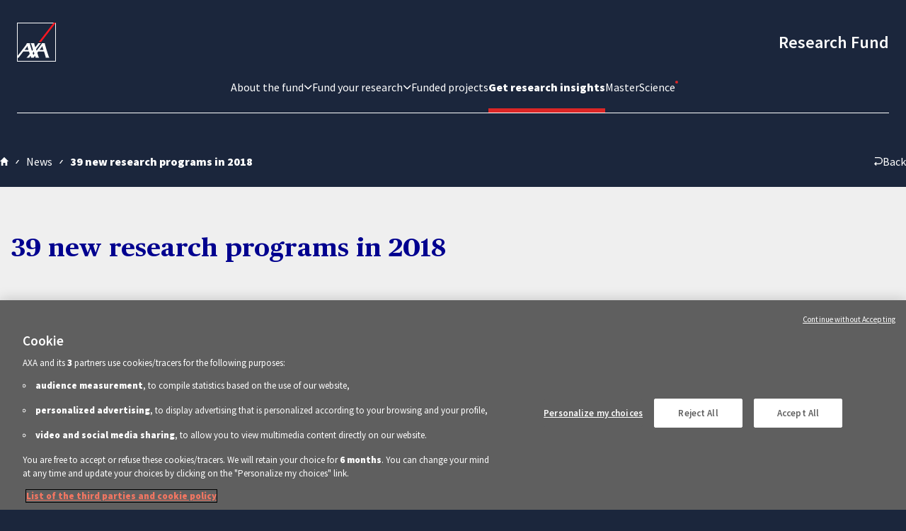

--- FILE ---
content_type: text/html; charset=UTF-8
request_url: https://axa-research.org/get-research-insights/39-new-research-programs-in-2018
body_size: 6737
content:
<!DOCTYPE html>
<html lang="en">
<head>
            <!-- Google Tag Manager -->
        <script>(function(w,d,s,l,i){w[l]=w[l]||[];w[l].push({'gtm.start':
                    new Date().getTime(),event:'gtm.js'});var f=d.getElementsByTagName(s)[0],
                j=d.createElement(s),dl=l!='dataLayer'?'&l='+l:'';j.async=true;j.src=
                'https://www.googletagmanager.com/gtm.js?id='+i+dl;f.parentNode.insertBefore(j,f);
            })(window,document,'script','dataLayer','GTM-TK66V4T');</script>
        <!-- End Google Tag Manager -->
        <meta charset="utf-8">
    <meta name="viewport" content="width=device-width, initial-scale=1">
    <link rel="apple-touch-icon" sizes="180x180" href="/apple-touch-icon.png">
    <link rel="icon" type="image/png" sizes="32x32" href="/favicon-32x32.png">
    <link rel="icon" type="image/png" sizes="16x16" href="/favicon-16x16.png">
    <link rel="mask-icon" href="/safari-pinned-tab.svg" color="#5bbad5">
    <meta name="msapplication-TileColor" content="#060852">
    <meta name="theme-color" content="#ffffff">
    <!-- Scripts -->

     <title>39 new research programs</title> <meta name="title" content="39 new research programs"> <meta name="description" content="Environmental issues will benefit from significant support, with 15 projects supported in this field, on topics such as resilient cities,..."> <meta name="robots" content="index, follow"> <meta name="image" property="og:image" content="https://axa-research.org/storage/media/941/3de95b11916b2a4afd9773bc8ce4c0a8b565b72f_bd-2018-06-28-1190.jpg"> <meta property="og:type" content="website"> <meta property="og:url" content="https://axa-research.org/get-research-insights/39-new-research-programs-in-2018"> <meta property="og:title" content="39 new research programs"> <meta property="og:description" content="Environmental issues will benefit from significant support, with 15 projects supported in this field, on topics such as resilient cities,..."> <meta name="og:image" content="https://axa-research.org/storage/media/941/3de95b11916b2a4afd9773bc8ce4c0a8b565b72f_bd-2018-06-28-1190.jpg"> <meta property="twitter:card" content="summary_large_image"> <meta property="twitter:url" content="https://axa-research.org/get-research-insights/39-new-research-programs-in-2018"> <meta property="twitter:title" content="39 new research programs"> <meta property="twitter:description" content="Environmental issues will benefit from significant support, with 15 projects supported in this field, on topics such as resilient cities,..."> <meta property="twitter:image" content="https://axa-research.org/storage/media/941/3de95b11916b2a4afd9773bc8ce4c0a8b565b72f_bd-2018-06-28-1190.jpg">          <link rel="preload" as="style" href="https://axa-research.org/build/assets/app-ded9624a.css" /><link rel="preload" as="style" href="https://axa-research.org/build/assets/app-86fd407b.css" /><link rel="modulepreload" href="https://axa-research.org/build/assets/app-da95aea3.js" /><link rel="stylesheet" href="https://axa-research.org/build/assets/app-ded9624a.css" /><link rel="stylesheet" href="https://axa-research.org/build/assets/app-86fd407b.css" /><script type="module" src="https://axa-research.org/build/assets/app-da95aea3.js"></script>
    <link href="https://axa-research.org/css/fontawesome.min.css" rel="stylesheet">
    <link href="https://axa-research.org/css/brands.min.css" rel="stylesheet">
    <link href="https://axa-research.org/css/solid.min.css" rel="stylesheet">
    <link rel="stylesheet" href="https://axa-research.org/css/print.css" media="print">
        
                    <!-- OneTrust Cookies Consent Notice start for axa-research.org -->
        <!--
            <script type="text/javascript"
                    src="https://cdn.cookielaw.org/consent/6c6b754b-9828-4d31-9da5-fb0d18d26b8a/OtAutoBlock.js"></script>
                    -->
            <script src="https://cdn.cookielaw.org/scripttemplates/otSDKStub.js" data-document-language="true"
                    type="text/javascript" charset="UTF-8"
                    data-domain-script="6c6b754b-9828-4d31-9da5-fb0d18d26b8a"></script>
            <!-- OneTrust Cookies Consent Notice end for axa-research.org -->
        

    <script type="text/javascript">
        function OptanonWrapper() {
        }
    </script>
</head>
<body class="font-sans antialiased"
       style="background-color: #1B263C" >

    <!-- Google Tag Manager (noscript) -->
    <noscript><iframe src="https://www.googletagmanager.com/ns.html?id=GTM-TK66V4T"
                      height="0" width="0" style="display:none;visibility:hidden"></iframe></noscript>
    <!-- End Google Tag Manager (noscript) -->

<div id="app" data-route-name="post">
    <a href="#content" class="z-50 fixed p-2 bg-black text-white font-bold z-10 top-0 left-0 -translate-y-full opacity-0 focus:transition focus:opacity-100 focus:translate-y-0"> Skip to content </a> <nav class="main-nav is-black" :class="{ 'is-sticky' : isSticky, 'bg-color' : menuMobile }"> <div class="container main-nav-container"> <div class="flex items-center justify-between lg:mb-6 border-white"> <a href="https://axa-research.org" class="main-nav-logo relative z-10"> <svg width="55" height="55" xmlns="http://www.w3.org/2000/svg" viewBox="0 0 283.46698 283.46699">  <path v-if="isSticky" fill="#00008f" d="M.003.003h283.464v283.464H.003z"></path> <path v-if="!isSticky" fill="none" stroke-width="10px" stroke="white" d="M.003.003h283.464v283.464H.003z"></path>  <path fill="#ff1721" d="M175.659 139.99L283.467 0h-15.923L159.38 139.99h16.279z"></path> <path d="M216.597 202.461c4.941 13.823 15.122 49.795 19.17 52.661h-26.729a44.571 44.571 0 0 0-1.254-9.434c-1.153-4.111-10.821-35.214-10.821-35.214h-42.456l-6.675 9.463s8.018 25.097 8.515 26.327c.865 2.217 4.693 8.858 4.693 8.858h-25.615s-.664-3.833-.913-5.43c-.2-1.289-2.427-8.349-2.427-8.349s-5.806 6.362-7.388 9.312c-1.596 2.943-2.304 4.467-2.304 4.467h-20.04s-.668-3.833-.917-5.43c-.196-1.289-2.647-8.916-2.647-8.916s-5.61 6.812-7.207 9.756c-1.587 2.95-2.27 4.59-2.27 4.59h-19.82s5.601-5.332 7.559-7.622c3.3-3.882 15.6-19.956 15.6-19.956l-4.931-17.07H45.586s-24.023 31.567-24.97 32.543c-.957.962-7.96 11.011-8.116 12.105H0v-7.949a5.987 5.987 0 0 1 .493-.479c.386-.283 18.213-22.412 34.59-44.233 14.717-19.029 28.526-37.535 29.737-39.297 2.934-4.263 7.163-13.467 7.163-13.467h21.781s.675 8.467 1.31 10.522c.565 1.817 13.837 45.362 14.15 45.831l7.338-9.385-12.543-38.614s-2.94-7.265-3.897-8.354h25.445a22.166 22.166 0 0 0 .83 6.919c1.034 3.184 6.489 22.866 6.489 22.866s17.354-21.753 18.369-23.315a14.1 14.1 0 0 0 2.143-6.47H174.6s-3.881 2.837-10.683 11.44c-2.285 2.896-24.673 31.348-24.673 31.348s1.953 6.66 2.905 9.976c.26.952.44 1.597.44 1.665 0 .03.493-.576 1.343-1.665 5.776-7.32 32.05-41.772 33.643-44.722 1.284-2.382 3.173-5.092 4.282-8.041h20.683s.478 6.176 1.109 7.885zm-31.475-32.612c-3.037 6.533-20.913 28.296-20.913 28.296h28.31s-5.488-16.9-6.445-20.709a30.233 30.233 0 0 1-.557-7.402c0-.346-.063-.908-.395-.185zm-108.775 0c-3.036 6.533-20.912 28.296-20.912 28.296h28.31s-5.483-16.9-6.44-20.709a30.233 30.233 0 0 1-.557-7.402c0-.346-.068-.908-.4-.185zm42.623 65.986l7.793-10.703c-.718-.772-5.107-14.082-5.107-14.082l-7.535 9.775z" fill="#fff"></path> </svg> </a> <p class="logo-name font-sans font-semibold text-xl lg:text-2xl hidden lg:block  ">Research Fund</p> <button type="button" @click="menuMobile = !menuMobile" class="relative z-10 lg:hidden" aria-label="Toggle menu" :aria-expanded="menuMobile" aria-controls="mobile-menu"> <span class="sr-only">Open main menu</span> <svg v-if="!menuMobile" :class="{'!block' : !menuMobile}" class="hidden h-6 w-6 stroke-current" xmlns="http://www.w3.org/2000/svg" fill="none" viewBox="0 0 24 24" aria-hidden="true"> <path stroke-linecap="round" stroke-linejoin="round" stroke-width="2" d="M4 6h16M4 12h16M4 18h16"/> </svg> <svg v-if="menuMobile" :class="{'!block' : menuMobile}" class="hidden h-6 w-6 stroke-current" xmlns="http://www.w3.org/2000/svg" fill="none" viewBox="0 0 24 24" aria-hidden="true"> <path stroke-linecap="round" stroke-linejoin="round" stroke-width="2" d="M6 18L18 6M6 6l12 12"/> </svg> </button> </div> <div class="flex items-center justify-between"> <ul :class="menuMobile ? '!flex' : null" class="main-nav-list mx-auto text-center lg:text-left" aria-label="Main navigation"> <li class="relative lg:pt-0"> <button class="main-nav-link menu-toggle text-lg lg:text-base mx-auto lg:mx-0 "> About the fund <i class="w-[12px] pointer-events-none fas fa-chevron-down text-xs !hidden lg:!block"></i> </button> <div :class="{ 'lg:text-black' : !isSticky }" class="submenu lg:hidden"> <div class="container mx-auto"> <div class="lg:max-w-5xl lg:py-12 w-full flex flex-col lg:flex-row gap-x-48"> <ul class="flex flex-col gap-y-3"> <li> <a href="https://axa-research.org/about-us" class="lg:self-start text-lg lg:text-xl font-bold tw"> About us </a> </li> </ul> <ul> <li> <a href="https://axa-research.org/news" class="lg:self-start text-lg lg:text-xl font-bold tw"> News </a> </li> </ul> <ul class="pt-2 lg:py-0 flex flex-col text-base lg:text-xl font-bold tw gap-y-3"> <li class="opacity-50 font-normal">Field of research</li>  <li class="inline"> <a href="https://axa-research.org/field-of-research/health" class=""> Health </a> </li>  <li class="inline"> <a href="https://axa-research.org/field-of-research/climate-environment" class=""> Climate &amp; Environment </a> </li>  <li class="inline"> <a href="https://axa-research.org/field-of-research/socio-economy-new-tech" class=""> Socio-economy &amp; New Tech </a> </li>  </ul> </div> </div> </div> </li> <li class="relative mt-4 lg:mt-0"> <button class="main-nav-link menu-toggle text-lg lg:text-base mx-auto lg:mx-0 "> Fund your research <i class="w-[12px] pointer-events-none fas fa-chevron-down text-xs !hidden lg:!block"></i> </button> <div :class="{ 'lg:text-black' : !isSticky }" class="submenu lg:hidden"> <div class="container mx-auto"> <div class="lg:max-w-5xl lg:py-12 w-full flex flex-col lg:flex-row gap-x-48"> <a href="https://axa-research.org/fund-your-research" class="lg:self-start text-base lg:text-xl font-bold tw mb-3 lg:mb-0"> About the grants </a> <ul class="py-0 flex flex-col text-base lg:text-xl font-bold tw gap-y-3">  <li class="inline"> <a href="https://axa-research.org/fund-your-research/axa-chairs"> AXA Chairs </a> </li>  <li class="inline"> <a href="https://axa-research.org/fund-your-research/post-doctoral-fellowships"> Post-Doctoral Fellowships </a> </li>  </ul> </div> </div> </div> </li> <li class="mt-4 lg:mt-0"> <a class="main-nav-link text-lg lg:text-base " href="https://axa-research.org/funded-projects">Funded projects</a></li> <li> <a class="main-nav-link text-lg lg:text-base active" href="https://axa-research.org/get-research-insights">Get research insights</a></li> <li> <a class="mt-4 lg:mt-0 main-nav-link text-lg lg:text-base " href="https://axa-research.org/masterscience">MasterScience <span class="dot"></span></a></li> <div class="main-nav-social flex flex-col border-t pt-3 mt-6"> <p class="font-bold pointer-events-none select-none">Follow the AXA Research Fund</p> <ul class="flex items-center gap-2 mt-2  ? self-center : '' ">  <li> <a class="social-link button-black " target="_blank" title="Go to LinkedIn" aria-label="Go to LinkedIn" href="https://www.linkedin.com/showcase/axa-research-fund/">  <i class="fa-brands fa-linkedin"></i>  </a> </li>  <li> <a class="social-link button-black " target="_blank" title="Go to X (Twitter)" aria-label="Go to X (Twitter)" href="https://twitter.com/AXAResearchFund/">  <svg class="fill-white" xmlns="http://www.w3.org/2000/svg" height="1em" viewBox="0 0 512 512"> <path d="M389.2 48h70.6L305.6 224.2 487 464H345L233.7 318.6 106.5 464H35.8L200.7 275.5 26.8 48H172.4L272.9 180.9 389.2 48zM364.4 421.8h39.1L151.1 88h-42L364.4 421.8z"/> </svg>  </a> </li>  <li> <a class="social-link button-black " target="_blank" title="Go to Youtube" aria-label="Go to Youtube" href="https://www.youtube.com/user/axaresearchfundlive">  <i class="fa-brands fa-youtube"></i>  </a> </li>  </ul> <a href="mailto:axaresearchfund.newsletter@axa.com?subject=I%20subscribe%20to%20the%20AXA%20Research%20Fund%20Newsletter" class="button button-black  self-start mt-6">Subscribe to our newsletter</a> </div> </ul> </div> </div> </nav>    <div class="main-content" id="content">
         <section class="relative first-content bg-blue"> <div class="container mx-auto relative !px-0"> <div class="container mx-auto !px-0 mt-6"> <div class="flex items-center justify-between mb-6"> <div class="breadcrumb text-base  text-white "> <a aria-label="Back to the homepage" href="https://axa-research.org" class=" breadcrumb-home "></a> <span class=" breadcrumb-separator "></span>    <a aria-label="Back to the news page" href="https://axa-research.org/news">News</a> <span class=" breadcrumb-separator "></span>    <span class="font-bold">39 new research programs in 2018</span>    </div>  <a href="https://axa-research.org/news" class="self-end flex items-center gap-2  text-white "> <svg xmlns="http://www.w3.org/2000/svg" width="12.391" height="12.496" class=" fill-white " viewBox="0 0 12.391 12.496"> <path d="M2.738,7.02,3.721,8,2.668,9.056H7.161a3.826,3.826,0,1,0,0-7.652H1.053V0H7.161a5.23,5.23,0,1,1,0,10.46H2.668l1.053,1.053-.983.983L0,9.758Z" /> </svg> Back </a>  </div> </div>     <h1 id="title" data-minimalist="true" data-minimalist-title="39 new research programs in 2018" class="relative left-0 bottom-0 bg-beige text-lightBlue pr-12 pl-4 py-12 md:py-16 font-text font-bold"> <span class="text-2xl md:text-4xl md:leading-snug max-w-5xl block">39 new research programs in 2018</span>  <div class="absolute bg-beige top-0 h-full -translate-x-full w-full"></div> </h1> <img src="https://axa-research.org/storage/media/941/3de95b11916b2a4afd9773bc8ce4c0a8b565b72f_bd-2018-06-28-1190.jpg" alt="" class=" object-cover max-h-[600px] w-full"> <div class="block md:hidden inset-0 bg-gradient-to-t from-black/0 to-black/80"></div>    </div> </section> <section class="bg-blue"> <div class="container !px-0 mx-auto bg-white"> <div class="flex flex-col bg-white pt-12"> <div class="relative"> <div class="  xl:absolute  justify-between w-full xl:max-w-[250px] pl-12 flex flex-col mb-12 xl:mb-0">  <ul class="mb-6 flex xl:flex-col gap-2 ">  <div style="color: #2F5B6D" class="font-text text-xl flex items-center gap-2 rounded font-bold"> Health </div>  <div style="color: #37644A" class="font-text text-xl flex items-center gap-2 rounded font-bold"> Climate &amp; Environment </div>  <div style="color: #80313A" class="font-text text-xl flex items-center gap-2 rounded font-bold"> Socio-economy &amp; New Tech </div>   </ul>  <div class="flex flex-col text-lg font-normal "> <div>  <p>2018.07.01</p>  </div> <div class="flex items-center gap-2">  <img style="" src="https://axa-research.org/storage/media/1537/article.svg" alt="" class="max-w-[15px]">  <p>1min | News</p> </div> </div>  <ul class="flex items-center gap-2 mt-6"> <li> <a class="social-link button-black" target="_blank" title="Share on twitter" aria-label="Share on twitter" href="https://twitter.com/intent/tweet?url=https%3A%2F%2Faxa-research.org%2Fget-research-insights%2F39-new-research-programs-in-2018"> <svg xmlns="http://www.w3.org/2000/svg" class="h-[16px] fill-lightBlue" viewBox="0 0 512 512"> <path d="M389.2 48h70.6L305.6 224.2 487 464H345L233.7 318.6 106.5 464H35.8L200.7 275.5 26.8 48H172.4L272.9 180.9 389.2 48zM364.4 421.8h39.1L151.1 88h-42L364.4 421.8z"/> </svg> </a> </li> <li> <a class="social-link button-black" target="_blank" title="Share on linkedin" aria-label="Share on linkedin" href="https://www.linkedin.com/shareArticle?mini=true&url=https%3A%2F%2Faxa-research.org%2Fget-research-insights%2F39-new-research-programs-in-2018&title=39+new+research+programs+in+2018&summary=Environmental+issues+will+benefit+from+significant+support%2C+with+15+projects+supported+in+this+field%2C+on+topics+such+as+resilient+cities%2C..."> <i class="fa-brands fa-linkedin-in"></i> </a> </li> </ul> </div> <main id="cms-content" class="mx-auto"> <div class="main-container introduction font-sans !text-lg sm:!text-2xl sm:!leading-snug"> <div> <p>On June 28th, the AXA Research Fund announced its support for 39 new researchers in 2018.</p> </div> </div> <div class="main-container"> <p>Environmental issues will benefit from significant support, with 15 projects supported in this field, on topics such as resilient cities, the protection of urban infrastructures or seismic risk assessment. </p><p>In the health field, 9 projects have been selected on innovative issues such as finding new allergy treatments or better understanding the human genome. </p><p>Technological issues such as big data, robotics or artificial intelligence, are being addressed through 5 projects led by researchers working in the best laboratories. </p><p>Furthermore, 10 new projects, aimed at improving our knowledge in the social and economic fields, have been selected, to better understand the impact of FinTechs on our economies. </p><p></p> </div><div class="pb-12"></div> </main> </div> </div> </div> </section>  <div class="bg-blue py-24"></div>   <section class="bg-white relative pb-32"> <div class="container mx-auto"> <h2 id="discover" class="text-xl md:text-3xl font-bold font-text py-16">Discover research projects related to the topic</h2>  <div class="flex flex-col bg-beige p-6 rounded-lg mb-4 last:mb-0 w-full mr-auto"> <div class="w-full lg:mt-0 flex-col md:flex-row flex items-center justify-between mx-auto"> <a href="https://axa-research.org/funded-projects/socio-economy-new-tech/tracking-adolescents-susceptibility-to-misinformation-in-the-digital-age" class="w-full md:w-[calc(100%/3*2-1px)] pb-6 md:pb-0 md:pr-6"> <div class="flex self-start flex-wrap gap-4 items-center">  <div style="background-color: #ffb1ba; color:#80313A" class="self-start font-text flex items-center gap-2 px-2 py-1 rounded font-bold"> Socio-economy &amp; New Tech </div>   <p class="rounded font-semibold px-2 py-1 text-white" style="background-color: #80313A"> <span class="-translate-y-px block whitespace-nowrap"> Societal Challenges </span> </p>  <p class="rounded font-semibold px-2 py-1 text-white" style="background-color: #80313A"> <span class="-translate-y-px block whitespace-nowrap"> Big Data </span> </p>  <p class="rounded font-semibold px-2 py-1 text-white" style="background-color: #80313A"> <span class="-translate-y-px block whitespace-nowrap"> Decision-making, Bias &amp; Fairness </span> </p>  <p class="rounded font-semibold px-2 py-1 text-white" style="background-color: #80313A"> <span class="-translate-y-px block whitespace-nowrap"> Data Privacy &amp; Protection </span> </p>  </div> <div class="uppercase text-sm flex gap-2 items-center my-4"> <p>Post-Doctoral Fellowship</p> <div class="w-px h-3 bg-black"></div>  <p>Netherlands</p>   <div class="w-px h-3 bg-black"></div> <p>2026.01.08</p>  </div> <h2 class="text-xl font-text font-bold">Tracking Adolescents&#039; Susceptibility to Misinformation in the Digital Age</h2> <p class="mt-2"> In the digital age, social media has become a primary source of information for adolescents. While these platforms offer opportunities... <span class="underline text-lightBlue">Read more</span> </p> </a> <div class="w-full my-12 md:my-0 md:w-px h-px md:h-48 bg-black/20"></div> <div class="w-full md:w-1/4"> <div class="">   <div class="w-full">  <img loading="lazy" class="rounded-full w-24 h-24 mx-auto object-cover mb-2" src="https://axa-research.org/storage/media/2006/conversions/Dr-CHen.thumbnail.jpg" alt=""/>  <div class="sloped-line sloped-line-2 mx-auto -translate-y-full relative z-10"></div> <p class="font-bold text-center leading-tight mb-1 font-text"> Jiemiao<br> CHEN </p>   <h4 class="text-sm text-center">Universiteit Leiden</h4>   </div>  </div> </div> </div> </div>   <div class="flex flex-col bg-beige p-6 rounded-lg mb-4 last:mb-0 w-full mr-auto"> <div class="w-full lg:mt-0 flex-col md:flex-row flex items-center justify-between mx-auto"> <a href="https://axa-research.org/funded-projects/health/treating-neurodevelopmental-disorders-caused-by-ubiquitin-proteasome-system-dysfunction-with-therapeutic-targets-using-brain-organoids" class="w-full md:w-[calc(100%/3*2-1px)] pb-6 md:pb-0 md:pr-6"> <div class="flex self-start flex-wrap gap-4 items-center">  <div style="background-color: #afdbed; color:#2F5B6D" class="self-start font-text flex items-center gap-2 px-2 py-1 rounded font-bold"> Health </div>   <p class="rounded font-semibold px-2 py-1 text-white" style="background-color: #2F5B6D"> <span class="-translate-y-px block whitespace-nowrap"> Mental Health &amp; Neurology </span> </p>  <p class="rounded font-semibold px-2 py-1 text-white" style="background-color: #2F5B6D"> <span class="-translate-y-px block whitespace-nowrap"> Prevention &amp; Personalised Health </span> </p>  <p class="rounded font-semibold px-2 py-1 text-white" style="background-color: #2F5B6D"> <span class="-translate-y-px block whitespace-nowrap"> Neurodevelopmental Disorders </span> </p>  <p class="rounded font-semibold px-2 py-1 text-white" style="background-color: #2F5B6D"> <span class="-translate-y-px block whitespace-nowrap"> Biomarkers </span> </p>  <p class="rounded font-semibold px-2 py-1 text-white" style="background-color: #2F5B6D"> <span class="-translate-y-px block whitespace-nowrap"> Rare Diseases </span> </p>  </div> <div class="uppercase text-sm flex gap-2 items-center my-4"> <p>Mécénat des Mutuelle</p> <div class="w-px h-3 bg-black"></div>  <p>France</p>   <div class="w-px h-3 bg-black"></div> <p>2026.01.08</p>  </div> <h2 class="text-xl font-text font-bold">Treating Neurodevelopmental Disorders Caused by Ubiquitin-Proteasome System Dysfunction with Therapeutic Targets Using Brain Organoids</h2> <p class="mt-2"> Neurodevelopmental disorders (NDDs) affect more than 3% of children worldwide. About 5–7% of these, TND-UPS, are caused by mutations in... <span class="underline text-lightBlue">Read more</span> </p> </a> <div class="w-full my-12 md:my-0 md:w-px h-px md:h-48 bg-black/20"></div> <div class="w-full md:w-1/4"> <div class="">   <div class="w-full">  <img loading="lazy" class="rounded-full w-24 h-24 mx-auto object-cover mb-2" src="https://axa-research.org/storage/media/2008/conversions/1720691141655.thumbnail.jpg" alt=""/>  <div class="sloped-line sloped-line-2 mx-auto -translate-y-full relative z-10"></div> <p class="font-bold text-center leading-tight mb-1 font-text"> Stéphane<br> BEZIEAU </p>   <h4 class="text-sm text-center">CHU de Nantes</h4>   </div>  </div> </div> </div> </div>   </div> <div class="div-position absolute bg-blue top-0" data-element="discover" data-position="right"></div> </section>       </div>
    <footer class="main-footer"> <div class="main-footer-container container mx-auto flex flex-col"> <div class="grid text-sm justify-center text-center md:text-left md:justify-between md:grid-cols-2 xl:grid-cols-5 gap-4"> <ul class="mb-4 md:mb-0"> <li class="font-semibold mb-2"> About the Fund </li> <li> <a class="font-light hover:underline" href="https://axa-research.org/about-us">About us</a> </li> <li> <a class="font-light hover:underline" href="https://axa-research.org/news">News</a> </li> <li class="font-light"> <span class="opacity-50">Field of research</span> <ul class="border-l pl-2 my-1">  <li><a class="hover:underline" href="https://axa-research.org/field-of-research/climate-environment">Climate &amp; Environment</a></li>  <li><a class="hover:underline" href="https://axa-research.org/field-of-research/health">Health</a></li>  <li><a class="hover:underline" href="https://axa-research.org/field-of-research/socio-economy-new-tech">Socio-economy &amp; New Tech</a></li>  </ul> </li> </ul> <ul class="mb-4 md:mb-0"> <li class="font-semibold mb-2">Fund your research</li> <li class="font-light"><a class="hover:underline" href="https://axa-research.org/fund-your-research">About the grants</a> </li>  <li class="font-light"><a class="hover:underline" href="https://axa-research.org/fund-your-research/axa-chairs">AXA Chairs</a> </li>  <li class="font-light"><a class="hover:underline" href="https://axa-research.org/fund-your-research/post-doctoral-fellowships">Post-Doctoral Fellowships</a> </li>  </ul> <ul class="mb-4 md:mb-0"> <li class="font-semibold"> <a class="hover:underline" href="https://axa-research.org/funded-projects">Funded projects</a> </li> </ul> <ul class="mb-4 md:mb-0"> <li class="font-semibold"><a class="hover:underline" href="https://axa-research.org/get-research-insights">Get Research Insights</a></li> </ul> <ul> <li class="font-semibold relative"> <a href="https://axa-research.org/masterscience" class="relative hover:underline">MasterScience <span class="dot"></span></a> </li> </ul> </div> <div class="my-9 py-4 border-t border-b"> <ul class="font-normal text-sm flex flex-col md:flex-row items-center gap-6 justify-center"> <li><a class="hover:underline" href="https://axa-research.org/open-access-and-ethics-policy">Open Access and Ethics Policy</a></li> <li><a class="hover:underline" href="https://axa-research.org/sitemap">Sitemap</a></li> <li><a class="hover:underline" href="https://axa-research.org/legal-mentions">Legal mentions</a></li> <li><a class="hover:underline" href="https://axa-research.org/cookie-policy">Cookie Policy</a></li> <li> <button id="ot-sdk-btn" class="ot-sdk-show-settings"> <span>Update cookie choices</span> </button> </li> <li><a class="hover:underline" href="https://axa-research.org/privacy-policy">Privacy Policy</a></li> <li><a class="hover:underline" href="https://axa.com" target="_blank">AXA.com</a></li> </ul> </div> <div class="flex flex-col sm:flex-row items-center gap-6 justify-center">  <p class="font-bold">Follow the AXA Research Fund</p> <ul class="flex items-center gap-2">  <li> <a class="social-link" target="_blank" title="Go to LinkedIn" aria-label="Go to LinkedIn" href="https://www.linkedin.com/showcase/axa-research-fund/">  <i class="fa-brands fa-linkedin"></i>  </a> </li>  <li> <a class="social-link" target="_blank" title="Go to X-Twitter" aria-label="Go to X-Twitter" href="https://twitter.com/AXAResearchFund/">  <svg class="fill-lightBlue" xmlns="http://www.w3.org/2000/svg" height="1em" viewBox="0 0 512 512"> <path d="M389.2 48h70.6L305.6 224.2 487 464H345L233.7 318.6 106.5 464H35.8L200.7 275.5 26.8 48H172.4L272.9 180.9 389.2 48zM364.4 421.8h39.1L151.1 88h-42L364.4 421.8z"/> </svg>  </a> </li>  <li> <a class="social-link" target="_blank" title="Go to Youtube" aria-label="Go to Youtube" href="https://www.youtube.com/user/axaresearchfundlive">  <i class="fa-brands fa-youtube"></i>  </a> </li>  </ul> </div> </div> </footer></div>
</body>
</html>


--- FILE ---
content_type: text/css
request_url: https://axa-research.org/build/assets/app-ded9624a.css
body_size: 13893
content:
@import"https://fonts.googleapis.com/css2?family=Source+Sans+Pro:wght@300;400;600;900&display=swap";.element-minimalist{position:fixed;width:100%;left:0;display:flex;pointer-events:none;top:0;overflow:hidden;background:black;padding:10px;justify-content:center;transform:translateY(-200%);transition:.25s ease transform,0s .25s ease height,.05s ease opacity;align-items:center;opacity:0;z-index:10}.element-minimalist.active{pointer-events:auto;opacity:1;transition:.25s ease transform;transform:translateY(0)}.element-minimalist>div{display:flex}.element-minimalist-back{position:absolute;left:25px;top:50%;transform:translateY(-50%);display:flex;align-items:center;color:#fff;text-decoration:none;font-size:12px;cursor:pointer}.element-minimalist-back svg{fill:#fff;width:20px;margin-right:10px}.element-minimalist-title,.element-minimalist-subtitle{color:#fff}.element-minimalist-title{font-weight:700;margin-right:10px}*,:before,:after{box-sizing:border-box;border-width:0;border-style:solid;border-color:#e5e7eb}:before,:after{--tw-content: ""}html{line-height:1.5;-webkit-text-size-adjust:100%;-moz-tab-size:4;-o-tab-size:4;tab-size:4;font-family:Source Sans Pro,ui-sans-serif,system-ui,-apple-system,BlinkMacSystemFont,Segoe UI,Roboto,Helvetica Neue,Arial,Noto Sans,sans-serif,"Apple Color Emoji","Segoe UI Emoji",Segoe UI Symbol,"Noto Color Emoji";font-feature-settings:normal;font-variation-settings:normal}body{margin:0;line-height:inherit}hr{height:0;color:inherit;border-top-width:1px}abbr:where([title]){-webkit-text-decoration:underline dotted;text-decoration:underline dotted}h1,h2,h3,h4,h5,h6{font-size:inherit;font-weight:inherit}a{color:inherit;text-decoration:inherit}b,strong{font-weight:bolder}code,kbd,samp,pre{font-family:ui-monospace,SFMono-Regular,Menlo,Monaco,Consolas,Liberation Mono,Courier New,monospace;font-size:1em}small{font-size:80%}sub,sup{font-size:75%;line-height:0;position:relative;vertical-align:baseline}sub{bottom:-.25em}sup{top:-.5em}table{text-indent:0;border-color:inherit;border-collapse:collapse}button,input,optgroup,select,textarea{font-family:inherit;font-feature-settings:inherit;font-variation-settings:inherit;font-size:100%;font-weight:inherit;line-height:inherit;color:inherit;margin:0;padding:0}button,select{text-transform:none}button,[type=button],[type=reset],[type=submit]{-webkit-appearance:button;background-color:transparent;background-image:none}:-moz-focusring{outline:auto}:-moz-ui-invalid{box-shadow:none}progress{vertical-align:baseline}::-webkit-inner-spin-button,::-webkit-outer-spin-button{height:auto}[type=search]{-webkit-appearance:textfield;outline-offset:-2px}::-webkit-search-decoration{-webkit-appearance:none}::-webkit-file-upload-button{-webkit-appearance:button;font:inherit}summary{display:list-item}blockquote,dl,dd,h1,h2,h3,h4,h5,h6,hr,figure,p,pre{margin:0}fieldset{margin:0;padding:0}legend{padding:0}ol,ul,menu{list-style:none;margin:0;padding:0}dialog{padding:0}textarea{resize:vertical}input::-moz-placeholder,textarea::-moz-placeholder{opacity:1;color:#9ca3af}input::placeholder,textarea::placeholder{opacity:1;color:#9ca3af}button,[role=button]{cursor:pointer}:disabled{cursor:default}img,svg,video,canvas,audio,iframe,embed,object{display:block;vertical-align:middle}img,video{max-width:100%;height:auto}[hidden]{display:none}[type=text],input:where(:not([type])),[type=email],[type=url],[type=password],[type=number],[type=date],[type=datetime-local],[type=month],[type=search],[type=tel],[type=time],[type=week],[multiple],textarea,select{-webkit-appearance:none;-moz-appearance:none;appearance:none;background-color:#fff;border-color:#6b7280;border-width:1px;border-radius:0;padding:.5rem .75rem;font-size:1rem;line-height:1.5rem;--tw-shadow: 0 0 #0000}[type=text]:focus,input:where(:not([type])):focus,[type=email]:focus,[type=url]:focus,[type=password]:focus,[type=number]:focus,[type=date]:focus,[type=datetime-local]:focus,[type=month]:focus,[type=search]:focus,[type=tel]:focus,[type=time]:focus,[type=week]:focus,[multiple]:focus,textarea:focus,select:focus{outline:2px solid transparent;outline-offset:2px;--tw-ring-inset: var(--tw-empty, );--tw-ring-offset-width: 0px;--tw-ring-offset-color: #fff;--tw-ring-color: #2563eb;--tw-ring-offset-shadow: var(--tw-ring-inset) 0 0 0 var(--tw-ring-offset-width) var(--tw-ring-offset-color);--tw-ring-shadow: var(--tw-ring-inset) 0 0 0 calc(1px + var(--tw-ring-offset-width)) var(--tw-ring-color);box-shadow:var(--tw-ring-offset-shadow),var(--tw-ring-shadow),var(--tw-shadow);border-color:#2563eb}input::-moz-placeholder,textarea::-moz-placeholder{color:#6b7280;opacity:1}input::placeholder,textarea::placeholder{color:#6b7280;opacity:1}::-webkit-datetime-edit-fields-wrapper{padding:0}::-webkit-date-and-time-value{min-height:1.5em;text-align:inherit}::-webkit-datetime-edit{display:inline-flex}::-webkit-datetime-edit,::-webkit-datetime-edit-year-field,::-webkit-datetime-edit-month-field,::-webkit-datetime-edit-day-field,::-webkit-datetime-edit-hour-field,::-webkit-datetime-edit-minute-field,::-webkit-datetime-edit-second-field,::-webkit-datetime-edit-millisecond-field,::-webkit-datetime-edit-meridiem-field{padding-top:0;padding-bottom:0}select{background-image:url("data:image/svg+xml,%3csvg xmlns='http://www.w3.org/2000/svg' fill='none' viewBox='0 0 20 20'%3e%3cpath stroke='%236b7280' stroke-linecap='round' stroke-linejoin='round' stroke-width='1.5' d='M6 8l4 4 4-4'/%3e%3c/svg%3e");background-position:right .5rem center;background-repeat:no-repeat;background-size:1.5em 1.5em;padding-right:2.5rem;-webkit-print-color-adjust:exact;print-color-adjust:exact}[multiple],[size]:where(select:not([size="1"])){background-image:initial;background-position:initial;background-repeat:unset;background-size:initial;padding-right:.75rem;-webkit-print-color-adjust:unset;print-color-adjust:unset}[type=checkbox],[type=radio]{-webkit-appearance:none;-moz-appearance:none;appearance:none;padding:0;-webkit-print-color-adjust:exact;print-color-adjust:exact;display:inline-block;vertical-align:middle;background-origin:border-box;-webkit-user-select:none;-moz-user-select:none;user-select:none;flex-shrink:0;height:1rem;width:1rem;color:#2563eb;background-color:#fff;border-color:#6b7280;border-width:1px;--tw-shadow: 0 0 #0000}[type=checkbox]{border-radius:0}[type=radio]{border-radius:100%}[type=checkbox]:focus,[type=radio]:focus{outline:2px solid transparent;outline-offset:2px;--tw-ring-inset: var(--tw-empty, );--tw-ring-offset-width: 2px;--tw-ring-offset-color: #fff;--tw-ring-color: #2563eb;--tw-ring-offset-shadow: var(--tw-ring-inset) 0 0 0 var(--tw-ring-offset-width) var(--tw-ring-offset-color);--tw-ring-shadow: var(--tw-ring-inset) 0 0 0 calc(2px + var(--tw-ring-offset-width)) var(--tw-ring-color);box-shadow:var(--tw-ring-offset-shadow),var(--tw-ring-shadow),var(--tw-shadow)}[type=checkbox]:checked,[type=radio]:checked{border-color:transparent;background-color:currentColor;background-size:100% 100%;background-position:center;background-repeat:no-repeat}[type=checkbox]:checked{background-image:url("data:image/svg+xml,%3csvg viewBox='0 0 16 16' fill='white' xmlns='http://www.w3.org/2000/svg'%3e%3cpath d='M12.207 4.793a1 1 0 010 1.414l-5 5a1 1 0 01-1.414 0l-2-2a1 1 0 011.414-1.414L6.5 9.086l4.293-4.293a1 1 0 011.414 0z'/%3e%3c/svg%3e")}[type=radio]:checked{background-image:url("data:image/svg+xml,%3csvg viewBox='0 0 16 16' fill='white' xmlns='http://www.w3.org/2000/svg'%3e%3ccircle cx='8' cy='8' r='3'/%3e%3c/svg%3e")}[type=checkbox]:checked:hover,[type=checkbox]:checked:focus,[type=radio]:checked:hover,[type=radio]:checked:focus{border-color:transparent;background-color:currentColor}[type=checkbox]:indeterminate{background-image:url("data:image/svg+xml,%3csvg xmlns='http://www.w3.org/2000/svg' fill='none' viewBox='0 0 16 16'%3e%3cpath stroke='white' stroke-linecap='round' stroke-linejoin='round' stroke-width='2' d='M4 8h8'/%3e%3c/svg%3e");border-color:transparent;background-color:currentColor;background-size:100% 100%;background-position:center;background-repeat:no-repeat}[type=checkbox]:indeterminate:hover,[type=checkbox]:indeterminate:focus{border-color:transparent;background-color:currentColor}[type=file]{background:unset;border-color:inherit;border-width:0;border-radius:0;padding:0;font-size:unset;line-height:inherit}[type=file]:focus{outline:1px solid ButtonText;outline:1px auto -webkit-focus-ring-color}*,:before,:after{--tw-border-spacing-x: 0;--tw-border-spacing-y: 0;--tw-translate-x: 0;--tw-translate-y: 0;--tw-rotate: 0;--tw-skew-x: 0;--tw-skew-y: 0;--tw-scale-x: 1;--tw-scale-y: 1;--tw-pan-x: ;--tw-pan-y: ;--tw-pinch-zoom: ;--tw-scroll-snap-strictness: proximity;--tw-gradient-from-position: ;--tw-gradient-via-position: ;--tw-gradient-to-position: ;--tw-ordinal: ;--tw-slashed-zero: ;--tw-numeric-figure: ;--tw-numeric-spacing: ;--tw-numeric-fraction: ;--tw-ring-inset: ;--tw-ring-offset-width: 0px;--tw-ring-offset-color: #fff;--tw-ring-color: rgb(59 130 246 / .5);--tw-ring-offset-shadow: 0 0 #0000;--tw-ring-shadow: 0 0 #0000;--tw-shadow: 0 0 #0000;--tw-shadow-colored: 0 0 #0000;--tw-blur: ;--tw-brightness: ;--tw-contrast: ;--tw-grayscale: ;--tw-hue-rotate: ;--tw-invert: ;--tw-saturate: ;--tw-sepia: ;--tw-drop-shadow: ;--tw-backdrop-blur: ;--tw-backdrop-brightness: ;--tw-backdrop-contrast: ;--tw-backdrop-grayscale: ;--tw-backdrop-hue-rotate: ;--tw-backdrop-invert: ;--tw-backdrop-opacity: ;--tw-backdrop-saturate: ;--tw-backdrop-sepia: }::backdrop{--tw-border-spacing-x: 0;--tw-border-spacing-y: 0;--tw-translate-x: 0;--tw-translate-y: 0;--tw-rotate: 0;--tw-skew-x: 0;--tw-skew-y: 0;--tw-scale-x: 1;--tw-scale-y: 1;--tw-pan-x: ;--tw-pan-y: ;--tw-pinch-zoom: ;--tw-scroll-snap-strictness: proximity;--tw-gradient-from-position: ;--tw-gradient-via-position: ;--tw-gradient-to-position: ;--tw-ordinal: ;--tw-slashed-zero: ;--tw-numeric-figure: ;--tw-numeric-spacing: ;--tw-numeric-fraction: ;--tw-ring-inset: ;--tw-ring-offset-width: 0px;--tw-ring-offset-color: #fff;--tw-ring-color: rgb(59 130 246 / .5);--tw-ring-offset-shadow: 0 0 #0000;--tw-ring-shadow: 0 0 #0000;--tw-shadow: 0 0 #0000;--tw-shadow-colored: 0 0 #0000;--tw-blur: ;--tw-brightness: ;--tw-contrast: ;--tw-grayscale: ;--tw-hue-rotate: ;--tw-invert: ;--tw-saturate: ;--tw-sepia: ;--tw-drop-shadow: ;--tw-backdrop-blur: ;--tw-backdrop-brightness: ;--tw-backdrop-contrast: ;--tw-backdrop-grayscale: ;--tw-backdrop-hue-rotate: ;--tw-backdrop-invert: ;--tw-backdrop-opacity: ;--tw-backdrop-saturate: ;--tw-backdrop-sepia: }.container{width:100%}@media (min-width: 640px){.container{max-width:640px}}@media (min-width: 768px){.container{max-width:768px}}@media (min-width: 1024px){.container{max-width:1024px}}@media (min-width: 1280px){.container{max-width:1280px}}@media (min-width: 1536px){.container{max-width:1536px}}.form-input,.form-textarea,.form-select,.form-multiselect{-webkit-appearance:none;-moz-appearance:none;appearance:none;background-color:#fff;border-color:#6b7280;border-width:1px;border-radius:0;padding:.5rem .75rem;font-size:1rem;line-height:1.5rem;--tw-shadow: 0 0 #0000}.form-input:focus,.form-textarea:focus,.form-select:focus,.form-multiselect:focus{outline:2px solid transparent;outline-offset:2px;--tw-ring-inset: var(--tw-empty, );--tw-ring-offset-width: 0px;--tw-ring-offset-color: #fff;--tw-ring-color: #2563eb;--tw-ring-offset-shadow: var(--tw-ring-inset) 0 0 0 var(--tw-ring-offset-width) var(--tw-ring-offset-color);--tw-ring-shadow: var(--tw-ring-inset) 0 0 0 calc(1px + var(--tw-ring-offset-width)) var(--tw-ring-color);box-shadow:var(--tw-ring-offset-shadow),var(--tw-ring-shadow),var(--tw-shadow);border-color:#2563eb}.form-input::-moz-placeholder,.form-textarea::-moz-placeholder{color:#6b7280;opacity:1}.form-input::placeholder,.form-textarea::placeholder{color:#6b7280;opacity:1}.form-input::-webkit-datetime-edit-fields-wrapper{padding:0}.form-input::-webkit-date-and-time-value{min-height:1.5em;text-align:inherit}.form-input::-webkit-datetime-edit{display:inline-flex}.form-input::-webkit-datetime-edit,.form-input::-webkit-datetime-edit-year-field,.form-input::-webkit-datetime-edit-month-field,.form-input::-webkit-datetime-edit-day-field,.form-input::-webkit-datetime-edit-hour-field,.form-input::-webkit-datetime-edit-minute-field,.form-input::-webkit-datetime-edit-second-field,.form-input::-webkit-datetime-edit-millisecond-field,.form-input::-webkit-datetime-edit-meridiem-field{padding-top:0;padding-bottom:0}.form-select{background-image:url("data:image/svg+xml,%3csvg xmlns='http://www.w3.org/2000/svg' fill='none' viewBox='0 0 20 20'%3e%3cpath stroke='%236b7280' stroke-linecap='round' stroke-linejoin='round' stroke-width='1.5' d='M6 8l4 4 4-4'/%3e%3c/svg%3e");background-position:right .5rem center;background-repeat:no-repeat;background-size:1.5em 1.5em;padding-right:2.5rem;-webkit-print-color-adjust:exact;print-color-adjust:exact}.form-select:where([size]:not([size="1"])){background-image:initial;background-position:initial;background-repeat:unset;background-size:initial;padding-right:.75rem;-webkit-print-color-adjust:unset;print-color-adjust:unset}.sr-only{position:absolute;width:1px;height:1px;padding:0;margin:-1px;overflow:hidden;clip:rect(0,0,0,0);white-space:nowrap;border-width:0}.pointer-events-none{pointer-events:none}.visible{visibility:visible}.invisible{visibility:hidden}.fixed{position:fixed}.absolute{position:absolute}.relative{position:relative}.inset-0{top:0;right:0;bottom:0;left:0}.-bottom-1{bottom:-.25rem}.-right-6{right:-1.5rem}.-top-2{top:-.5rem}.bottom-0{bottom:0}.bottom-12{bottom:3rem}.bottom-16{bottom:4rem}.bottom-2{bottom:.5rem}.bottom-4{bottom:1rem}.left-0{left:0}.left-1\/2{left:50%}.left-2{left:.5rem}.left-4{left:1rem}.left-8{left:2rem}.left-\[15px\]{left:15px}.right-0{right:0}.right-2{right:.5rem}.right-4{right:1rem}.right-5{right:1.25rem}.right-8{right:2rem}.right-\[-9px\]{right:-9px}.right-\[11px\]{right:11px}.right-\[16px\]{right:16px}.right-\[3px\]{right:3px}.right-\[4px\]{right:4px}.top-0{top:0}.top-1\/2{top:50%}.top-2{top:.5rem}.top-4{top:1rem}.top-\[-10px\]{top:-10px}.top-\[-5px\]{top:-5px}.top-\[11px\]{top:11px}.top-\[13px\]{top:13px}.top-\[15px\]{top:15px}.top-\[20px\]{top:20px}.top-\[69px\]{top:69px}.top-\[9px\]{top:9px}.isolate{isolation:isolate}.-z-10{z-index:-10}.z-0{z-index:0}.z-10{z-index:10}.z-20{z-index:20}.z-30{z-index:30}.z-40{z-index:40}.z-50{z-index:50}.z-\[100\]{z-index:100}.z-\[35\]{z-index:35}.z-\[49\]{z-index:49}.z-\[50\]{z-index:50}.z-\[55\]{z-index:55}.z-\[60\]{z-index:60}.order-last{order:9999}.-mx-2{margin-left:-.5rem;margin-right:-.5rem}.-mx-3{margin-left:-.75rem;margin-right:-.75rem}.-mx-6{margin-left:-1.5rem;margin-right:-1.5rem}.mx-0{margin-left:0;margin-right:0}.mx-2{margin-left:.5rem;margin-right:.5rem}.mx-4{margin-left:1rem;margin-right:1rem}.mx-auto{margin-left:auto;margin-right:auto}.my-1{margin-top:.25rem;margin-bottom:.25rem}.my-12{margin-top:3rem;margin-bottom:3rem}.my-2{margin-top:.5rem;margin-bottom:.5rem}.my-24{margin-top:6rem;margin-bottom:6rem}.my-4{margin-top:1rem;margin-bottom:1rem}.my-6{margin-top:1.5rem;margin-bottom:1.5rem}.my-9{margin-top:2.25rem;margin-bottom:2.25rem}.\!mb-0{margin-bottom:0!important}.\!mt-0{margin-top:0!important}.-mb-12{margin-bottom:-3rem}.-ml-1{margin-left:-.25rem}.-ml-2{margin-left:-.5rem}.-ml-6{margin-left:-1.5rem}.-ml-px{margin-left:-1px}.-mr-2{margin-right:-.5rem}.-mr-6{margin-right:-1.5rem}.-mt-px{margin-top:-1px}.mb-1{margin-bottom:.25rem}.mb-12{margin-bottom:3rem}.mb-16{margin-bottom:4rem}.mb-2{margin-bottom:.5rem}.mb-24{margin-bottom:6rem}.mb-3{margin-bottom:.75rem}.mb-4{margin-bottom:1rem}.mb-5{margin-bottom:1.25rem}.mb-6{margin-bottom:1.5rem}.mb-8{margin-bottom:2rem}.mb-auto{margin-bottom:auto}.ml-1{margin-left:.25rem}.ml-12{margin-left:3rem}.ml-2{margin-left:.5rem}.ml-3{margin-left:.75rem}.ml-4{margin-left:1rem}.ml-auto{margin-left:auto}.mr-1{margin-right:.25rem}.mr-12{margin-right:3rem}.mr-2{margin-right:.5rem}.mr-3{margin-right:.75rem}.mr-4{margin-right:1rem}.mr-6{margin-right:1.5rem}.mr-auto{margin-right:auto}.mt-1{margin-top:.25rem}.mt-12{margin-top:3rem}.mt-16{margin-top:4rem}.mt-2{margin-top:.5rem}.mt-24{margin-top:6rem}.mt-3{margin-top:.75rem}.mt-32{margin-top:8rem}.mt-4{margin-top:1rem}.mt-48{margin-top:12rem}.mt-5{margin-top:1.25rem}.mt-6{margin-top:1.5rem}.mt-8{margin-top:2rem}.\!block{display:block!important}.block{display:block}.inline-block{display:inline-block}.inline{display:inline}.\!flex{display:flex!important}.flex{display:flex}.inline-flex{display:inline-flex}.table{display:table}.grid{display:grid}.\!hidden{display:none!important}.hidden{display:none}.aspect-\[450\/641\]{aspect-ratio:450/641}.aspect-\[450\/700\]{aspect-ratio:450/700}.aspect-auto{aspect-ratio:auto}.aspect-square{aspect-ratio:1 / 1}.aspect-video{aspect-ratio:16 / 9}.h-1\/3{height:33.333333%}.h-10{height:2.5rem}.h-12{height:3rem}.h-14{height:3.5rem}.h-16{height:4rem}.h-2{height:.5rem}.h-2\/3{height:66.666667%}.h-2\/5{height:40%}.h-24{height:6rem}.h-28{height:7rem}.h-3{height:.75rem}.h-3\/5{height:60%}.h-4{height:1rem}.h-5{height:1.25rem}.h-6{height:1.5rem}.h-7{height:1.75rem}.h-8{height:2rem}.h-9{height:2.25rem}.h-\[130\%\]{height:130%}.h-\[145px\]{height:145px}.h-\[16px\]{height:16px}.h-\[20px\]{height:20px}.h-\[27px\]{height:27px}.h-\[400px\]{height:400px}.h-\[50px\]{height:50px}.h-\[5px\]{height:5px}.h-\[90px\]{height:90px}.h-full{height:100%}.h-px{height:1px}.max-h-48{max-height:12rem}.max-h-64{max-height:16rem}.max-h-\[400px\]{max-height:400px}.max-h-\[600px\]{max-height:600px}.max-h-\[80vh\]{max-height:80vh}.max-h-\[90px\]{max-height:90px}.max-h-\[calc\(100vh-5em\)\]{max-height:calc(100vh - 5em)}.min-h-\[10rem\]{min-height:10rem}.min-h-\[90px\]{min-height:90px}.min-h-full{min-height:100%}.min-h-screen{min-height:100vh}.w-1\/2{width:50%}.w-1\/5{width:20%}.w-10{width:2.5rem}.w-11{width:2.75rem}.w-12{width:3rem}.w-14{width:3.5rem}.w-2{width:.5rem}.w-2\/3{width:66.666667%}.w-24{width:6rem}.w-28{width:7rem}.w-3\/4{width:75%}.w-4{width:1rem}.w-4\/5{width:80%}.w-5{width:1.25rem}.w-6{width:1.5rem}.w-7{width:1.75rem}.w-8{width:2rem}.w-9{width:2.25rem}.w-\[1\%\]{width:1%}.w-\[12px\]{width:12px}.w-\[20rem\]{width:20rem}.w-\[21px\]{width:21px}.w-\[220px\]{width:220px}.w-\[27px\]{width:27px}.w-\[50px\]{width:50px}.w-\[5px\]{width:5px}.w-\[6rem\]{width:6rem}.w-\[90px\]{width:90px}.w-auto{width:auto}.w-full{width:100%}.w-px{width:1px}.min-w-\[24rem\]{min-width:24rem}.min-w-\[25\%\]{min-width:25%}.min-w-\[26px\]{min-width:26px}.min-w-\[80px\]{min-width:80px}.\!max-w-full{max-width:100%!important}.max-w-2xl{max-width:42rem}.max-w-3xl{max-width:48rem}.max-w-4xl{max-width:56rem}.max-w-5xl{max-width:64rem}.max-w-6xl{max-width:72rem}.max-w-7xl{max-width:80rem}.max-w-\[100px\]{max-width:100px}.max-w-\[15px\]{max-width:15px}.max-w-\[25rem\]{max-width:25rem}.max-w-\[400px\]{max-width:400px}.max-w-\[6rem\]{max-width:6rem}.max-w-full{max-width:100%}.max-w-lg{max-width:32rem}.max-w-md{max-width:28rem}.max-w-none{max-width:none}.max-w-sm{max-width:24rem}.max-w-xl{max-width:36rem}.max-w-xs{max-width:20rem}.flex-1{flex:1 1 0%}.flex-auto{flex:1 1 auto}.flex-none{flex:none}.shrink-0{flex-shrink:0}.flex-grow,.grow{flex-grow:1}.origin-top{transform-origin:top}.\!translate-y-0{--tw-translate-y: 0px !important;transform:translate(var(--tw-translate-x),var(--tw-translate-y)) rotate(var(--tw-rotate)) skew(var(--tw-skew-x)) skewY(var(--tw-skew-y)) scaleX(var(--tw-scale-x)) scaleY(var(--tw-scale-y))!important}.-translate-x-1\/2{--tw-translate-x: -50%;transform:translate(var(--tw-translate-x),var(--tw-translate-y)) rotate(var(--tw-rotate)) skew(var(--tw-skew-x)) skewY(var(--tw-skew-y)) scaleX(var(--tw-scale-x)) scaleY(var(--tw-scale-y))}.-translate-x-12{--tw-translate-x: -3rem;transform:translate(var(--tw-translate-x),var(--tw-translate-y)) rotate(var(--tw-rotate)) skew(var(--tw-skew-x)) skewY(var(--tw-skew-y)) scaleX(var(--tw-scale-x)) scaleY(var(--tw-scale-y))}.-translate-x-3\/4{--tw-translate-x: -75%;transform:translate(var(--tw-translate-x),var(--tw-translate-y)) rotate(var(--tw-rotate)) skew(var(--tw-skew-x)) skewY(var(--tw-skew-y)) scaleX(var(--tw-scale-x)) scaleY(var(--tw-scale-y))}.-translate-x-full{--tw-translate-x: -100%;transform:translate(var(--tw-translate-x),var(--tw-translate-y)) rotate(var(--tw-rotate)) skew(var(--tw-skew-x)) skewY(var(--tw-skew-y)) scaleX(var(--tw-scale-x)) scaleY(var(--tw-scale-y))}.-translate-y-1\/2{--tw-translate-y: -50%;transform:translate(var(--tw-translate-x),var(--tw-translate-y)) rotate(var(--tw-rotate)) skew(var(--tw-skew-x)) skewY(var(--tw-skew-y)) scaleX(var(--tw-scale-x)) scaleY(var(--tw-scale-y))}.-translate-y-full{--tw-translate-y: -100%;transform:translate(var(--tw-translate-x),var(--tw-translate-y)) rotate(var(--tw-rotate)) skew(var(--tw-skew-x)) skewY(var(--tw-skew-y)) scaleX(var(--tw-scale-x)) scaleY(var(--tw-scale-y))}.-translate-y-px{--tw-translate-y: -1px;transform:translate(var(--tw-translate-x),var(--tw-translate-y)) rotate(var(--tw-rotate)) skew(var(--tw-skew-x)) skewY(var(--tw-skew-y)) scaleX(var(--tw-scale-x)) scaleY(var(--tw-scale-y))}.translate-x-1\/2{--tw-translate-x: 50%;transform:translate(var(--tw-translate-x),var(--tw-translate-y)) rotate(var(--tw-rotate)) skew(var(--tw-skew-x)) skewY(var(--tw-skew-y)) scaleX(var(--tw-scale-x)) scaleY(var(--tw-scale-y))}.translate-x-12{--tw-translate-x: 3rem;transform:translate(var(--tw-translate-x),var(--tw-translate-y)) rotate(var(--tw-rotate)) skew(var(--tw-skew-x)) skewY(var(--tw-skew-y)) scaleX(var(--tw-scale-x)) scaleY(var(--tw-scale-y))}.translate-x-3\/4{--tw-translate-x: 75%;transform:translate(var(--tw-translate-x),var(--tw-translate-y)) rotate(var(--tw-rotate)) skew(var(--tw-skew-x)) skewY(var(--tw-skew-y)) scaleX(var(--tw-scale-x)) scaleY(var(--tw-scale-y))}.translate-y-full{--tw-translate-y: 100%;transform:translate(var(--tw-translate-x),var(--tw-translate-y)) rotate(var(--tw-rotate)) skew(var(--tw-skew-x)) skewY(var(--tw-skew-y)) scaleX(var(--tw-scale-x)) scaleY(var(--tw-scale-y))}.rotate-90{--tw-rotate: 90deg;transform:translate(var(--tw-translate-x),var(--tw-translate-y)) rotate(var(--tw-rotate)) skew(var(--tw-skew-x)) skewY(var(--tw-skew-y)) scaleX(var(--tw-scale-x)) scaleY(var(--tw-scale-y))}.-scale-100{--tw-scale-x: -1;--tw-scale-y: -1;transform:translate(var(--tw-translate-x),var(--tw-translate-y)) rotate(var(--tw-rotate)) skew(var(--tw-skew-x)) skewY(var(--tw-skew-y)) scaleX(var(--tw-scale-x)) scaleY(var(--tw-scale-y))}.scale-y-125{--tw-scale-y: 1.25;transform:translate(var(--tw-translate-x),var(--tw-translate-y)) rotate(var(--tw-rotate)) skew(var(--tw-skew-x)) skewY(var(--tw-skew-y)) scaleX(var(--tw-scale-x)) scaleY(var(--tw-scale-y))}.transform{transform:translate(var(--tw-translate-x),var(--tw-translate-y)) rotate(var(--tw-rotate)) skew(var(--tw-skew-x)) skewY(var(--tw-skew-y)) scaleX(var(--tw-scale-x)) scaleY(var(--tw-scale-y))}.\!cursor-default{cursor:default!important}.cursor-default{cursor:default}.cursor-pointer{cursor:pointer}.select-none{-webkit-user-select:none;-moz-user-select:none;user-select:none}.appearance-none{-webkit-appearance:none;-moz-appearance:none;appearance:none}.columns-2{-moz-columns:2;columns:2}.grid-cols-1{grid-template-columns:repeat(1,minmax(0,1fr))}.grid-cols-2{grid-template-columns:repeat(2,minmax(0,1fr))}.grid-cols-3{grid-template-columns:repeat(3,minmax(0,1fr))}.grid-cols-4{grid-template-columns:repeat(4,minmax(0,1fr))}.flex-row{flex-direction:row}.flex-col{flex-direction:column}.flex-col-reverse{flex-direction:column-reverse}.flex-wrap{flex-wrap:wrap}.content-center{align-content:center}.items-start{align-items:flex-start}.items-end{align-items:flex-end}.items-center{align-items:center}.justify-start{justify-content:flex-start}.justify-end{justify-content:flex-end}.justify-center{justify-content:center}.justify-between{justify-content:space-between}.justify-items-center{justify-items:center}.gap-1{gap:.25rem}.gap-12{gap:3rem}.gap-2{gap:.5rem}.gap-3{gap:.75rem}.gap-4{gap:1rem}.gap-6{gap:1.5rem}.gap-8{gap:2rem}.gap-x-12{-moz-column-gap:3rem;column-gap:3rem}.gap-x-4{-moz-column-gap:1rem;column-gap:1rem}.gap-x-48{-moz-column-gap:12rem;column-gap:12rem}.gap-x-6{-moz-column-gap:1.5rem;column-gap:1.5rem}.gap-x-8{-moz-column-gap:2rem;column-gap:2rem}.gap-y-2{row-gap:.5rem}.gap-y-3{row-gap:.75rem}.space-x-0>:not([hidden])~:not([hidden]){--tw-space-x-reverse: 0;margin-right:calc(0px * var(--tw-space-x-reverse));margin-left:calc(0px * calc(1 - var(--tw-space-x-reverse)))}.space-x-1>:not([hidden])~:not([hidden]){--tw-space-x-reverse: 0;margin-right:calc(.25rem * var(--tw-space-x-reverse));margin-left:calc(.25rem * calc(1 - var(--tw-space-x-reverse)))}.space-x-2>:not([hidden])~:not([hidden]){--tw-space-x-reverse: 0;margin-right:calc(.5rem * var(--tw-space-x-reverse));margin-left:calc(.5rem * calc(1 - var(--tw-space-x-reverse)))}.space-x-3>:not([hidden])~:not([hidden]){--tw-space-x-reverse: 0;margin-right:calc(.75rem * var(--tw-space-x-reverse));margin-left:calc(.75rem * calc(1 - var(--tw-space-x-reverse)))}.space-x-4>:not([hidden])~:not([hidden]){--tw-space-x-reverse: 0;margin-right:calc(1rem * var(--tw-space-x-reverse));margin-left:calc(1rem * calc(1 - var(--tw-space-x-reverse)))}.space-y-2>:not([hidden])~:not([hidden]){--tw-space-y-reverse: 0;margin-top:calc(.5rem * calc(1 - var(--tw-space-y-reverse)));margin-bottom:calc(.5rem * var(--tw-space-y-reverse))}.space-y-3>:not([hidden])~:not([hidden]){--tw-space-y-reverse: 0;margin-top:calc(.75rem * calc(1 - var(--tw-space-y-reverse)));margin-bottom:calc(.75rem * var(--tw-space-y-reverse))}.space-y-4>:not([hidden])~:not([hidden]){--tw-space-y-reverse: 0;margin-top:calc(1rem * calc(1 - var(--tw-space-y-reverse)));margin-bottom:calc(1rem * var(--tw-space-y-reverse))}.space-y-6>:not([hidden])~:not([hidden]){--tw-space-y-reverse: 0;margin-top:calc(1.5rem * calc(1 - var(--tw-space-y-reverse)));margin-bottom:calc(1.5rem * var(--tw-space-y-reverse))}.space-y-8>:not([hidden])~:not([hidden]){--tw-space-y-reverse: 0;margin-top:calc(2rem * calc(1 - var(--tw-space-y-reverse)));margin-bottom:calc(2rem * var(--tw-space-y-reverse))}.divide-x>:not([hidden])~:not([hidden]){--tw-divide-x-reverse: 0;border-right-width:calc(1px * var(--tw-divide-x-reverse));border-left-width:calc(1px * calc(1 - var(--tw-divide-x-reverse)))}.divide-y>:not([hidden])~:not([hidden]){--tw-divide-y-reverse: 0;border-top-width:calc(1px * calc(1 - var(--tw-divide-y-reverse)));border-bottom-width:calc(1px * var(--tw-divide-y-reverse))}.divide-solid>:not([hidden])~:not([hidden]){border-style:solid}.divide-gray-100>:not([hidden])~:not([hidden]){--tw-divide-opacity: 1;border-color:rgb(239 239 239 / var(--tw-divide-opacity))}.divide-gray-200>:not([hidden])~:not([hidden]){--tw-divide-opacity: 1;border-color:rgb(229 231 235 / var(--tw-divide-opacity))}.divide-gray-700>:not([hidden])~:not([hidden]){--tw-divide-opacity: 1;border-color:rgb(55 65 81 / var(--tw-divide-opacity))}.self-start{align-self:flex-start}.self-end{align-self:flex-end}.self-center{align-self:center}.overflow-auto{overflow:auto}.overflow-hidden{overflow:hidden}.overflow-x-auto{overflow-x:auto}.overflow-y-auto{overflow-y:auto}.overflow-x-hidden{overflow-x:hidden}.overflow-y-hidden{overflow-y:hidden}.overflow-y-scroll{overflow-y:scroll}.truncate{overflow:hidden;text-overflow:ellipsis;white-space:nowrap}.whitespace-nowrap{white-space:nowrap}.whitespace-pre-wrap{white-space:pre-wrap}.break-normal{overflow-wrap:normal;word-break:normal}.break-words{overflow-wrap:break-word}.break-all{word-break:break-all}.\!rounded{border-radius:.25rem!important}.\!rounded-none{border-radius:0!important}.rounded{border-radius:.25rem}.rounded-full{border-radius:9999px}.rounded-lg{border-radius:.5rem}.rounded-md{border-radius:.375rem}.rounded-none{border-radius:0}.rounded-xl{border-radius:.75rem}.rounded-b-lg{border-bottom-right-radius:.5rem;border-bottom-left-radius:.5rem}.rounded-l-md{border-top-left-radius:.375rem;border-bottom-left-radius:.375rem}.rounded-l-xl{border-top-left-radius:.75rem;border-bottom-left-radius:.75rem}.rounded-r-md{border-top-right-radius:.375rem;border-bottom-right-radius:.375rem}.rounded-r-xl{border-top-right-radius:.75rem;border-bottom-right-radius:.75rem}.rounded-t{border-top-left-radius:.25rem;border-top-right-radius:.25rem}.rounded-t-lg{border-top-left-radius:.5rem;border-top-right-radius:.5rem}.rounded-t-xl{border-top-left-radius:.75rem;border-top-right-radius:.75rem}.rounded-bl-lg{border-bottom-left-radius:.5rem}.rounded-br-lg{border-bottom-right-radius:.5rem}.border{border-width:1px}.border-2{border-width:2px}.border-4{border-width:4px}.border-\[3px\]{border-width:3px}.border-b{border-bottom-width:1px}.border-l{border-left-width:1px}.border-r{border-right-width:1px}.border-t{border-top-width:1px}.border-dashed{border-style:dashed}.border-none{border-style:none}.border-black{--tw-border-opacity: 1;border-color:rgb(0 0 0 / var(--tw-border-opacity))}.border-black\/20{border-color:#0003}.border-black\/50{border-color:#00000080}.border-blue{--tw-border-opacity: 1;border-color:rgb(27 38 60 / var(--tw-border-opacity))}.border-brown{--tw-border-opacity: 1;border-color:rgb(158 136 123 / var(--tw-border-opacity))}.border-gray-100{--tw-border-opacity: 1;border-color:rgb(239 239 239 / var(--tw-border-opacity))}.border-gray-200{--tw-border-opacity: 1;border-color:rgb(229 231 235 / var(--tw-border-opacity))}.border-gray-300{--tw-border-opacity: 1;border-color:rgb(209 213 219 / var(--tw-border-opacity))}.border-gray-400{--tw-border-opacity: 1;border-color:rgb(156 163 175 / var(--tw-border-opacity))}.border-gray-600{--tw-border-opacity: 1;border-color:rgb(75 85 99 / var(--tw-border-opacity))}.border-gray-700{--tw-border-opacity: 1;border-color:rgb(55 65 81 / var(--tw-border-opacity))}.border-white{--tw-border-opacity: 1;border-color:rgb(255 255 255 / var(--tw-border-opacity))}.bg-beige{--tw-bg-opacity: 1;background-color:rgb(239 239 239 / var(--tw-bg-opacity))}.bg-black{--tw-bg-opacity: 1;background-color:rgb(0 0 0 / var(--tw-bg-opacity))}.bg-black\/20{background-color:#0003}.bg-black\/30{background-color:#0000004d}.bg-black\/50{background-color:#00000080}.bg-black\/60{background-color:#0009}.bg-blue{--tw-bg-opacity: 1;background-color:rgb(27 38 60 / var(--tw-bg-opacity))}.bg-brown{--tw-bg-opacity: 1;background-color:rgb(158 136 123 / var(--tw-bg-opacity))}.bg-gray-100{--tw-bg-opacity: 1;background-color:rgb(239 239 239 / var(--tw-bg-opacity))}.bg-gray-200{--tw-bg-opacity: 1;background-color:rgb(229 231 235 / var(--tw-bg-opacity))}.bg-gray-300{--tw-bg-opacity: 1;background-color:rgb(209 213 219 / var(--tw-bg-opacity))}.bg-gray-50{--tw-bg-opacity: 1;background-color:rgb(249 250 251 / var(--tw-bg-opacity))}.bg-gray-500\/75{background-color:#6b7280bf}.bg-gray-600\/75{background-color:#4b5563bf}.bg-gray-700{--tw-bg-opacity: 1;background-color:rgb(55 65 81 / var(--tw-bg-opacity))}.bg-gray-800{--tw-bg-opacity: 1;background-color:rgb(31 41 55 / var(--tw-bg-opacity))}.bg-gray-950{--tw-bg-opacity: 1;background-color:rgb(3 7 18 / var(--tw-bg-opacity))}.bg-green{--tw-bg-opacity: 1;background-color:rgb(166 189 176 / var(--tw-bg-opacity))}.bg-lightBlue{--tw-bg-opacity: 1;background-color:rgb(0 0 143 / var(--tw-bg-opacity))}.bg-lightBlue\/10{background-color:#00008f1a}.bg-oldblue{--tw-bg-opacity: 1;background-color:rgb(7 9 49 / var(--tw-bg-opacity))}.bg-red-50{--tw-bg-opacity: 1;background-color:rgb(254 242 242 / var(--tw-bg-opacity))}.bg-red-500{--tw-bg-opacity: 1;background-color:rgb(239 68 68 / var(--tw-bg-opacity))}.bg-transparent{background-color:transparent}.bg-white{--tw-bg-opacity: 1;background-color:rgb(255 255 255 / var(--tw-bg-opacity))}.bg-white\/30{background-color:#ffffff4d}.bg-white\/75{background-color:#ffffffbf}.bg-yellow{--tw-bg-opacity: 1;background-color:rgb(248 234 117 / var(--tw-bg-opacity))}.bg-gradient-to-b{background-image:linear-gradient(to bottom,var(--tw-gradient-stops))}.bg-gradient-to-t{background-image:linear-gradient(to top,var(--tw-gradient-stops))}.from-\[\#000000FF\]{--tw-gradient-from: #000000FF var(--tw-gradient-from-position);--tw-gradient-to: rgb(0 0 0 / 0) var(--tw-gradient-to-position);--tw-gradient-stops: var(--tw-gradient-from), var(--tw-gradient-to)}.from-black\/0{--tw-gradient-from: rgb(0 0 0 / 0) var(--tw-gradient-from-position);--tw-gradient-to: rgb(0 0 0 / 0) var(--tw-gradient-to-position);--tw-gradient-stops: var(--tw-gradient-from), var(--tw-gradient-to)}.from-black\/10{--tw-gradient-from: rgb(0 0 0 / .1) var(--tw-gradient-from-position);--tw-gradient-to: rgb(0 0 0 / 0) var(--tw-gradient-to-position);--tw-gradient-stops: var(--tw-gradient-from), var(--tw-gradient-to)}.from-black\/80{--tw-gradient-from: rgb(0 0 0 / .8) var(--tw-gradient-from-position);--tw-gradient-to: rgb(0 0 0 / 0) var(--tw-gradient-to-position);--tw-gradient-stops: var(--tw-gradient-from), var(--tw-gradient-to)}.from-oldblue\/0{--tw-gradient-from: rgb(7 9 49 / 0) var(--tw-gradient-from-position);--tw-gradient-to: rgb(7 9 49 / 0) var(--tw-gradient-to-position);--tw-gradient-stops: var(--tw-gradient-from), var(--tw-gradient-to)}.to-\[\#00000000\]{--tw-gradient-to: #00000000 var(--tw-gradient-to-position)}.to-black{--tw-gradient-to: #000 var(--tw-gradient-to-position)}.to-black\/0{--tw-gradient-to: rgb(0 0 0 / 0) var(--tw-gradient-to-position)}.to-black\/80{--tw-gradient-to: rgb(0 0 0 / .8) var(--tw-gradient-to-position)}.to-black\/90{--tw-gradient-to: rgb(0 0 0 / .9) var(--tw-gradient-to-position)}.to-lightBlue{--tw-gradient-to: #00008f var(--tw-gradient-to-position)}.bg-cover{background-size:cover}.bg-center{background-position:center}.fill-blue{fill:#1b263c}.fill-current{fill:currentColor}.fill-gray-300{fill:#d1d5db}.fill-gray-500{fill:#6b7280}.fill-lightBlue{fill:#00008f}.fill-white{fill:#fff}.stroke-current{stroke:currentColor}.object-contain{-o-object-fit:contain;object-fit:contain}.object-cover{-o-object-fit:cover;object-fit:cover}.object-scale-down{-o-object-fit:scale-down;object-fit:scale-down}.object-bottom{-o-object-position:bottom;object-position:bottom}.object-top{-o-object-position:top;object-position:top}.p-12{padding:3rem}.p-2{padding:.5rem}.p-3{padding:.75rem}.p-4{padding:1rem}.p-6{padding:1.5rem}.p-8{padding:2rem}.p-\[0px\]{padding:0}.\!px-0{padding-left:0!important;padding-right:0!important}.\!px-3{padding-left:.75rem!important;padding-right:.75rem!important}.\!px-6{padding-left:1.5rem!important;padding-right:1.5rem!important}.px-0{padding-left:0;padding-right:0}.px-1{padding-left:.25rem;padding-right:.25rem}.px-12{padding-left:3rem;padding-right:3rem}.px-2{padding-left:.5rem;padding-right:.5rem}.px-24{padding-left:6rem;padding-right:6rem}.px-3{padding-left:.75rem;padding-right:.75rem}.px-4{padding-left:1rem;padding-right:1rem}.px-6{padding-left:1.5rem;padding-right:1.5rem}.px-8{padding-left:2rem;padding-right:2rem}.py-0{padding-top:0;padding-bottom:0}.py-0\.5{padding-top:.125rem;padding-bottom:.125rem}.py-1{padding-top:.25rem;padding-bottom:.25rem}.py-1\.5{padding-top:.375rem;padding-bottom:.375rem}.py-12{padding-top:3rem;padding-bottom:3rem}.py-16{padding-top:4rem;padding-bottom:4rem}.py-2{padding-top:.5rem;padding-bottom:.5rem}.py-24{padding-top:6rem;padding-bottom:6rem}.py-3{padding-top:.75rem;padding-bottom:.75rem}.py-32{padding-top:8rem;padding-bottom:8rem}.py-4{padding-top:1rem;padding-bottom:1rem}.py-5{padding-top:1.25rem;padding-bottom:1.25rem}.py-6{padding-top:1.5rem;padding-bottom:1.5rem}.py-64{padding-top:16rem;padding-bottom:16rem}.py-8{padding-top:2rem;padding-bottom:2rem}.py-px{padding-top:1px;padding-bottom:1px}.\!pl-2{padding-left:.5rem!important}.\!pr-1{padding-right:.25rem!important}.pb-12{padding-bottom:3rem}.pb-2{padding-bottom:.5rem}.pb-24{padding-bottom:6rem}.pb-3{padding-bottom:.75rem}.pb-32{padding-bottom:8rem}.pb-36{padding-bottom:9rem}.pb-4{padding-bottom:1rem}.pb-6{padding-bottom:1.5rem}.pl-1{padding-left:.25rem}.pl-10{padding-left:2.5rem}.pl-12{padding-left:3rem}.pl-2{padding-left:.5rem}.pl-4{padding-left:1rem}.pl-5{padding-left:1.25rem}.pl-6{padding-left:1.5rem}.pr-12{padding-right:3rem}.pr-2{padding-right:.5rem}.pr-4{padding-right:1rem}.pr-5{padding-right:1.25rem}.pr-6{padding-right:1.5rem}.pt-12{padding-top:3rem}.pt-2{padding-top:.5rem}.pt-20{padding-top:5rem}.pt-24{padding-top:6rem}.pt-3{padding-top:.75rem}.pt-32{padding-top:8rem}.pt-4{padding-top:1rem}.pt-48{padding-top:12rem}.pt-6{padding-top:1.5rem}.pt-8{padding-top:2rem}.text-left{text-align:left}.text-center{text-align:center}.text-right{text-align:right}.align-middle{vertical-align:middle}.font-publico{font-family:Publico}.font-roman{font-family:Publico Roman Text}.font-sans{font-family:Source Sans Pro,ui-sans-serif,system-ui,-apple-system,BlinkMacSystemFont,Segoe UI,Roboto,Helvetica Neue,Arial,Noto Sans,sans-serif,"Apple Color Emoji","Segoe UI Emoji",Segoe UI Symbol,"Noto Color Emoji"}.font-text{font-family:Publico Text}.\!text-6xl{font-size:3.75rem!important;line-height:1!important}.\!text-lg{font-size:1.125rem!important;line-height:1.75rem!important}.\!text-sm{font-size:.875rem!important;line-height:1.25rem!important}.text-2xl{font-size:1.5rem;line-height:2rem}.text-3xl{font-size:1.875rem;line-height:2.25rem}.text-4xl{font-size:2.25rem;line-height:2.5rem}.text-5xl{font-size:3rem;line-height:1}.text-base{font-size:1rem;line-height:1.5rem}.text-lg{font-size:1.125rem;line-height:1.75rem}.text-sm{font-size:.875rem;line-height:1.25rem}.text-xl{font-size:1.25rem;line-height:1.75rem}.text-xs{font-size:.75rem;line-height:1rem}.font-black{font-weight:900}.font-bold{font-weight:700}.font-light{font-weight:300}.font-medium{font-weight:500}.font-normal{font-weight:400}.font-semibold{font-weight:600}.uppercase{text-transform:uppercase}.normal-case{text-transform:none}.italic{font-style:italic}.leading-5{line-height:1.25rem}.leading-7{line-height:1.75rem}.leading-normal{line-height:1.5}.leading-snug{line-height:1.375}.leading-tight{line-height:1.25}.tracking-normal{letter-spacing:0em}.tracking-wide{letter-spacing:.025em}.tracking-wider{letter-spacing:.05em}.tracking-widest{letter-spacing:.1em}.\!text-white{--tw-text-opacity: 1 !important;color:rgb(255 255 255 / var(--tw-text-opacity))!important}.text-black{--tw-text-opacity: 1;color:rgb(0 0 0 / var(--tw-text-opacity))}.text-blue{--tw-text-opacity: 1;color:rgb(27 38 60 / var(--tw-text-opacity))}.text-gray-200{--tw-text-opacity: 1;color:rgb(229 231 235 / var(--tw-text-opacity))}.text-gray-300{--tw-text-opacity: 1;color:rgb(209 213 219 / var(--tw-text-opacity))}.text-gray-400{--tw-text-opacity: 1;color:rgb(156 163 175 / var(--tw-text-opacity))}.text-gray-500{--tw-text-opacity: 1;color:rgb(107 114 128 / var(--tw-text-opacity))}.text-gray-600{--tw-text-opacity: 1;color:rgb(75 85 99 / var(--tw-text-opacity))}.text-gray-700{--tw-text-opacity: 1;color:rgb(55 65 81 / var(--tw-text-opacity))}.text-gray-800{--tw-text-opacity: 1;color:rgb(31 41 55 / var(--tw-text-opacity))}.text-gray-900{--tw-text-opacity: 1;color:rgb(17 24 39 / var(--tw-text-opacity))}.text-lightBlue{--tw-text-opacity: 1;color:rgb(0 0 143 / var(--tw-text-opacity))}.text-red-400{--tw-text-opacity: 1;color:rgb(248 113 113 / var(--tw-text-opacity))}.text-red-500{--tw-text-opacity: 1;color:rgb(239 68 68 / var(--tw-text-opacity))}.text-red-700{--tw-text-opacity: 1;color:rgb(185 28 28 / var(--tw-text-opacity))}.text-white{--tw-text-opacity: 1;color:rgb(255 255 255 / var(--tw-text-opacity))}.underline{text-decoration-line:underline}.\!no-underline{text-decoration-line:none!important}.no-underline{text-decoration-line:none}.antialiased{-webkit-font-smoothing:antialiased;-moz-osx-font-smoothing:grayscale}.\!opacity-100{opacity:1!important}.opacity-0{opacity:0}.opacity-100{opacity:1}.opacity-40{opacity:.4}.opacity-5{opacity:.05}.opacity-50{opacity:.5}.shadow{--tw-shadow: 0 1px 3px 0 rgb(0 0 0 / .1), 0 1px 2px -1px rgb(0 0 0 / .1);--tw-shadow-colored: 0 1px 3px 0 var(--tw-shadow-color), 0 1px 2px -1px var(--tw-shadow-color);box-shadow:var(--tw-ring-offset-shadow, 0 0 #0000),var(--tw-ring-shadow, 0 0 #0000),var(--tw-shadow)}.shadow-lg{--tw-shadow: 0 10px 15px -3px rgb(0 0 0 / .1), 0 4px 6px -4px rgb(0 0 0 / .1);--tw-shadow-colored: 0 10px 15px -3px var(--tw-shadow-color), 0 4px 6px -4px var(--tw-shadow-color);box-shadow:var(--tw-ring-offset-shadow, 0 0 #0000),var(--tw-ring-shadow, 0 0 #0000),var(--tw-shadow)}.shadow-sm{--tw-shadow: 0 1px 2px 0 rgb(0 0 0 / .05);--tw-shadow-colored: 0 1px 2px 0 var(--tw-shadow-color);box-shadow:var(--tw-ring-offset-shadow, 0 0 #0000),var(--tw-ring-shadow, 0 0 #0000),var(--tw-shadow)}.outline-none{outline:2px solid transparent;outline-offset:2px}.outline{outline-style:solid}.outline-1{outline-width:1px}.ring{--tw-ring-offset-shadow: var(--tw-ring-inset) 0 0 0 var(--tw-ring-offset-width) var(--tw-ring-offset-color);--tw-ring-shadow: var(--tw-ring-inset) 0 0 0 calc(3px + var(--tw-ring-offset-width)) var(--tw-ring-color);box-shadow:var(--tw-ring-offset-shadow),var(--tw-ring-shadow),var(--tw-shadow, 0 0 #0000)}.ring-inset{--tw-ring-inset: inset}.ring-gray-300{--tw-ring-opacity: 1;--tw-ring-color: rgb(209 213 219 / var(--tw-ring-opacity))}.ring-gray-700{--tw-ring-opacity: 1;--tw-ring-color: rgb(55 65 81 / var(--tw-ring-opacity))}.blur{--tw-blur: blur(8px);filter:var(--tw-blur) var(--tw-brightness) var(--tw-contrast) var(--tw-grayscale) var(--tw-hue-rotate) var(--tw-invert) var(--tw-saturate) var(--tw-sepia) var(--tw-drop-shadow)}.invert{--tw-invert: invert(100%);filter:var(--tw-blur) var(--tw-brightness) var(--tw-contrast) var(--tw-grayscale) var(--tw-hue-rotate) var(--tw-invert) var(--tw-saturate) var(--tw-sepia) var(--tw-drop-shadow)}.filter{filter:var(--tw-blur) var(--tw-brightness) var(--tw-contrast) var(--tw-grayscale) var(--tw-hue-rotate) var(--tw-invert) var(--tw-saturate) var(--tw-sepia) var(--tw-drop-shadow)}.transition{transition-property:color,background-color,border-color,text-decoration-color,fill,stroke,opacity,box-shadow,transform,filter,-webkit-backdrop-filter;transition-property:color,background-color,border-color,text-decoration-color,fill,stroke,opacity,box-shadow,transform,filter,backdrop-filter;transition-property:color,background-color,border-color,text-decoration-color,fill,stroke,opacity,box-shadow,transform,filter,backdrop-filter,-webkit-backdrop-filter;transition-timing-function:cubic-bezier(.4,0,.2,1);transition-duration:.15s}.transition-all{transition-property:all;transition-timing-function:cubic-bezier(.4,0,.2,1);transition-duration:.15s}.transition-colors{transition-property:color,background-color,border-color,text-decoration-color,fill,stroke;transition-timing-function:cubic-bezier(.4,0,.2,1);transition-duration:.15s}.duration-0{transition-duration:0s}.duration-100{transition-duration:.1s}.duration-150{transition-duration:.15s}.duration-200{transition-duration:.2s}.duration-300{transition-duration:.3s}.ease-in{transition-timing-function:cubic-bezier(.4,0,1,1)}.ease-in-out{transition-timing-function:cubic-bezier(.4,0,.2,1)}.ease-out{transition-timing-function:cubic-bezier(0,0,.2,1)}@font-face{font-family:Publico Text;src:url(/build/assets/BWPublicoText-Bold-9b6a0aee.woff2) format("woff2"),url(/build/assets/BWPublicoText-Bold-316dad44.woff) format("woff");font-weight:700;font-style:normal;font-display:swap}@font-face{font-family:Publico;src:url(/build/assets/Publico-Bold-a90807ac.woff2) format("woff2"),url(/build/assets/Publico-Bold-92179db1.woff) format("woff");font-weight:700;font-style:normal;font-display:swap}@font-face{font-family:Publico Text Roman;src:url(/build/assets/PublicoText-Roman-65ba5205.woff2) format("woff2"),url(/build/assets/PublicoText-Roman-2cc2114f.woff) format("woff");font-weight:400;font-style:normal;font-display:swap}[v-cloak]{display:none}html,body{font-size:1rem;line-height:1.5rem;--tw-text-opacity: 1;color:rgb(27 38 60 / var(--tw-text-opacity))}.main-nav{position:absolute;left:0;right:0;top:0;z-index:100;padding-top:1rem;padding-bottom:0;font-size:.875rem;line-height:1.25rem;--tw-text-opacity: 1;color:rgb(255 255 255 / var(--tw-text-opacity));transition-property:color,background-color,border-color,text-decoration-color,fill,stroke,opacity,box-shadow,transform,filter,-webkit-backdrop-filter;transition-property:color,background-color,border-color,text-decoration-color,fill,stroke,opacity,box-shadow,transform,filter,backdrop-filter;transition-property:color,background-color,border-color,text-decoration-color,fill,stroke,opacity,box-shadow,transform,filter,backdrop-filter,-webkit-backdrop-filter;transition-timing-function:cubic-bezier(.4,0,.2,1);transition-duration:.15s}@media (min-width: 768px){.main-nav{padding-top:2rem;font-size:1rem;line-height:1.5rem}}.main-nav.bg-color{--tw-bg-opacity: 1;background-color:rgb(0 0 0 / var(--tw-bg-opacity))}.main-nav-logo{display:block;height:45px;width:45px}@media (min-width: 768px){.main-nav-logo{height:55px;width:55px}}.main-nav-logo svg{display:block;height:100%;width:100%}.main-nav-container{position:relative;padding-left:1.5rem!important;padding-right:1.5rem!important;padding-bottom:1.5rem}.main-nav-container:after{position:absolute;bottom:-1px;left:1.5rem;right:1.5rem;height:1px;--tw-bg-opacity: 1;background-color:rgb(255 255 255 / var(--tw-bg-opacity));--tw-content: "";content:var(--tw-content)}.main-nav.is-sticky{position:fixed;--tw-bg-opacity: 1;background-color:rgb(255 255 255 / var(--tw-bg-opacity));padding-top:1rem;--tw-text-opacity: 1;color:rgb(0 0 0 / var(--tw-text-opacity))}@media (min-width: 640px){.main-nav.is-sticky{--tw-shadow: 0 10px 15px -3px rgb(0 0 0 / .1), 0 4px 6px -4px rgb(0 0 0 / .1);--tw-shadow-colored: 0 10px 15px -3px var(--tw-shadow-color), 0 4px 6px -4px var(--tw-shadow-color);box-shadow:var(--tw-ring-offset-shadow, 0 0 #0000),var(--tw-ring-shadow, 0 0 #0000),var(--tw-shadow)}}@media (min-width: 768px){.main-nav.is-sticky{padding-top:1.5rem}}.main-nav.is-sticky .main-nav-container:after{--tw-content: none;content:var(--tw-content)}.main-nav.is-sticky p.logo-name{--tw-text-opacity: 1 !important;color:rgb(0 0 143 / var(--tw-text-opacity))!important}.main-nav.is-white:not(.is-sticky) .main-nav-container:after{content:var(--tw-content);--tw-bg-opacity: 1;background-color:rgb(0 0 0 / var(--tw-bg-opacity))}.main-nav.is-white{--tw-text-opacity: 1 !important;color:rgb(0 0 0 / var(--tw-text-opacity))!important}.main-nav.is-white.bg-color{--tw-bg-opacity: 1;background-color:rgb(255 255 255 / var(--tw-bg-opacity))}.main-nav .tw{--tw-text-opacity: 1;color:rgb(255 255 255 / var(--tw-text-opacity))}@media (min-width: 1024px){.main-nav .tw{--tw-text-opacity: 1;color:rgb(0 0 143 / var(--tw-text-opacity))}}.main-nav.is-white .tw,.main-nav.is-sticky .tw{--tw-text-opacity: 1;color:rgb(0 0 0 / var(--tw-text-opacity))}@media (min-width: 1024px){.main-nav.is-white .tw,.main-nav.is-sticky .tw{--tw-text-opacity: 1;color:rgb(0 0 143 / var(--tw-text-opacity))}}.main-nav.is-white #main-nav-logo-text{fill:#000}.main-nav-link{position:relative;display:block}@media (min-width: 768px){.main-nav-link{--tw-text-opacity: 1;color:rgb(0 0 143 / var(--tw-text-opacity))}}.main-nav.is-black:not(.is-sticky) .main-nav-link{--tw-text-opacity: 1;color:rgb(255 255 255 / var(--tw-text-opacity))}.main-nav-list li{position:relative}.main-nav-link:after{position:absolute;left:0;z-index:20;height:6px;width:0px;--tw-bg-opacity: 1;background-color:rgb(220 38 38 / var(--tw-bg-opacity));transition-property:all;transition-timing-function:cubic-bezier(.4,0,.2,1);transition-duration:.15s}@media (min-width: 1024px){.main-nav-link:after{bottom:-24px;--tw-content: "";content:var(--tw-content)}}.main-nav.is-white .main-nav-link:after,.main-nav.is-sticky .main-nav-link:after{--tw-bg-opacity: 1;background-color:rgb(220 38 38 / var(--tw-bg-opacity))}.main-nav-link.active{font-weight:700}.main-nav-link.active:after,.main-nav-link:hover:after{width:100%}.main-nav.is-white{--tw-bg-opacity: 1;background-color:rgb(255 255 255 / var(--tw-bg-opacity))}.main-nav.is-white .main-nav-list li:before,.main-nav.is-sticky .main-nav-list li:before{--tw-bg-opacity: 1;background-color:rgb(27 38 60 / var(--tw-bg-opacity))}.main-nav.is-white .main-nav-list{--tw-bg-opacity: 1;background-color:rgb(255 255 255 / var(--tw-bg-opacity))}@media (min-width: 1024px){.main-nav.is-white .main-nav-list{background-color:#fff0}}.main-nav-link.menu-toggle{display:flex;align-items:center;gap:.25rem}.dot{position:absolute;right:0;top:0;height:.25rem;width:.25rem;--tw-translate-y: 75%;--tw-translate-x: 100%;transform:translate(var(--tw-translate-x),var(--tw-translate-y)) rotate(var(--tw-rotate)) skew(var(--tw-skew-x)) skewY(var(--tw-skew-y)) scaleX(var(--tw-scale-x)) scaleY(var(--tw-scale-y));border-radius:9999px;--tw-bg-opacity: 1;background-color:rgb(220 38 38 / var(--tw-bg-opacity))}@media (min-width: 1024px){.main-nav-social{display:none}}.main-nav-list{position:fixed;left:0;top:85px;bottom:0;right:0;display:none;width:100%;flex-direction:column;align-items:center;row-gap:.75rem;-moz-column-gap:1.5rem;column-gap:1.5rem;overflow:auto;--tw-bg-opacity: 1;background-color:rgb(0 0 0 / var(--tw-bg-opacity));padding:3rem}@media (min-width: 1024px){.main-nav-list{position:static;display:flex;height:auto;width:auto;flex-direction:row;justify-content:center;row-gap:2rem;overflow:visible;background-color:#0000;padding:0}}@media (min-width: 1280px){.main-nav-list{-moz-column-gap:2.5rem;column-gap:2.5rem}}.main-nav.is-sticky .main-nav-list{top:72px;--tw-bg-opacity: 1;background-color:rgb(255 255 255 / var(--tw-bg-opacity))}@media (min-width: 1024px){.main-nav.is-sticky .main-nav-list{background-color:#fff0}}.submenu{left:0;margin-top:.5rem;white-space:nowrap}@media (min-width: 768px){.submenu{gap:1.5rem;transition-property:color,background-color,border-color,text-decoration-color,fill,stroke,opacity,box-shadow,transform,filter,-webkit-backdrop-filter;transition-property:color,background-color,border-color,text-decoration-color,fill,stroke,opacity,box-shadow,transform,filter,backdrop-filter;transition-property:color,background-color,border-color,text-decoration-color,fill,stroke,opacity,box-shadow,transform,filter,backdrop-filter,-webkit-backdrop-filter;transition-timing-function:cubic-bezier(.4,0,.2,1);transition-duration:.15s}}@media (min-width: 1024px){.submenu{position:fixed;right:0;display:flex;width:100%;--tw-translate-y: 16px;transform:translate(var(--tw-translate-x),var(--tw-translate-y)) rotate(var(--tw-rotate)) skew(var(--tw-skew-x)) skewY(var(--tw-skew-y)) scaleX(var(--tw-scale-x)) scaleY(var(--tw-scale-y));border-left-width:1px;border-top-width:1px;--tw-bg-opacity: 1;background-color:rgb(255 255 255 / var(--tw-bg-opacity));--tw-shadow: 0 4px 6px -1px rgb(0 0 0 / .1), 0 2px 4px -2px rgb(0 0 0 / .1);--tw-shadow-colored: 0 4px 6px -1px var(--tw-shadow-color), 0 2px 4px -2px var(--tw-shadow-color);box-shadow:var(--tw-ring-offset-shadow, 0 0 #0000),var(--tw-ring-shadow, 0 0 #0000),var(--tw-shadow)}}.submenu a{position:relative}.submenu a:after{position:absolute;bottom:-2px;left:0;height:2px;width:0px;--tw-bg-opacity: 1;background-color:rgb(0 0 143 / var(--tw-bg-opacity));transition-property:all;transition-timing-function:cubic-bezier(.4,0,.2,1);transition-duration:.15s}@media (min-width: 1024px){.submenu a:after{--tw-content: "";content:var(--tw-content)}}.submenu a:hover:after{width:100%}.menu-toggle i{transition-property:color,background-color,border-color,text-decoration-color,fill,stroke,opacity,box-shadow,transform,filter,-webkit-backdrop-filter;transition-property:color,background-color,border-color,text-decoration-color,fill,stroke,opacity,box-shadow,transform,filter,backdrop-filter;transition-property:color,background-color,border-color,text-decoration-color,fill,stroke,opacity,box-shadow,transform,filter,backdrop-filter,-webkit-backdrop-filter;transition-timing-function:cubic-bezier(.4,0,.2,1);transition-duration:.15s}.menu-toggle.open i{--tw-scale-y: -1;transform:translate(var(--tw-translate-x),var(--tw-translate-y)) rotate(var(--tw-rotate)) skew(var(--tw-skew-x)) skewY(var(--tw-skew-y)) scaleX(var(--tw-scale-x)) scaleY(var(--tw-scale-y))}.bubble-nav{left:0;right:auto;z-index:20;margin-left:auto;margin-right:auto;width:100%;max-width:56rem;overflow:auto;white-space:nowrap;--tw-bg-opacity: 1;background-color:rgb(239 239 239 / var(--tw-bg-opacity));padding-top:.75rem;padding-bottom:.75rem;padding-left:1.5rem;--tw-text-opacity: 1;color:rgb(0 0 0 / var(--tw-text-opacity))}@media (min-width: 768px){.bubble-nav{left:auto;width:auto;border-radius:9999px;padding-left:1rem;padding-right:1rem}}@media (min-width: 1024px){.bubble-nav{white-space:normal}}.bubble-nav ul li.active{--tw-bg-opacity: 1;background-color:rgb(138 115 51 / var(--tw-bg-opacity));padding:.5rem 1.5rem;font-weight:700;--tw-text-opacity: 1;color:rgb(255 255 255 / var(--tw-text-opacity))}.bubble-nav ul li{border-radius:9999px}.bubble-nav ul li:last-child:not(.active){padding-right:1.5rem}@media (min-width: 768px){.bubble-nav ul li:last-child:not(.active){padding-right:0}}html{overflow-y:scroll}.main-content{min-height:100vh}.first-content{padding-top:6rem}@media (min-width: 1024px){.first-content{padding-top:12rem}}.introduction a{text-decoration-line:underline}#cms-content>div{display:flex;flex-direction:column}#cms-content h2{margin-top:6rem;margin-bottom:.5rem;font-family:Publico Text;font-size:1.875rem;line-height:2.25rem;font-weight:700;--tw-text-opacity: 1;color:rgb(158 136 123 / var(--tw-text-opacity))}#cms-content h3{margin-top:1.5rem;margin-bottom:.5rem;font-size:1.5rem;line-height:2rem;font-weight:700}#cms-content p{margin-top:1rem;font-size:1.25rem;line-height:1.75rem;line-height:1.625}#cms-content figure{position:relative;margin-top:1.5rem;margin-bottom:1.5rem;display:flex;width:100%;flex-direction:column;overflow:hidden;border-radius:.25rem}#cms-content figure img{border-radius:.25rem}#cms-content a{--tw-text-opacity: 1;color:rgb(0 0 143 / var(--tw-text-opacity));text-decoration-line:underline}#cms-content a:hover{text-decoration-line:none}#cms-content a.button-white{--tw-text-opacity: 1;color:rgb(255 255 255 / var(--tw-text-opacity))}#cms-content a.button-white:hover{--tw-text-opacity: 1;color:rgb(0 0 0 / var(--tw-text-opacity))}#cms-content figure figcaption{position:absolute;bottom:0;left:0;right:0;width:100%;--tw-bg-opacity: 1;background-color:rgb(0 0 0 / var(--tw-bg-opacity));padding:1rem;--tw-text-opacity: 1;color:rgb(255 255 255 / var(--tw-text-opacity));opacity:0;transition-property:color,background-color,border-color,text-decoration-color,fill,stroke,opacity,box-shadow,transform,filter,-webkit-backdrop-filter;transition-property:color,background-color,border-color,text-decoration-color,fill,stroke,opacity,box-shadow,transform,filter,backdrop-filter;transition-property:color,background-color,border-color,text-decoration-color,fill,stroke,opacity,box-shadow,transform,filter,backdrop-filter,-webkit-backdrop-filter;transition-timing-function:cubic-bezier(.4,0,.2,1);transition-duration:.15s}#cms-content figure:hover figcaption{opacity:1}#cms-content hr{margin-top:1rem;margin-bottom:1rem}#cms-content ul{margin-top:1.5rem;margin-bottom:3rem;display:flex;list-style-type:none;flex-direction:column;padding-left:6rem}#cms-content ul li{position:relative;margin-bottom:.5rem;font-size:1.25rem;line-height:1.75rem}#cms-content ul li:last-of-type{margin-bottom:0}#cms-content ul li p{margin-top:0}#cms-content ul li:before{position:absolute;left:-.5rem;top:.5rem;height:4px;width:15px;--tw-translate-x: -100%;--tw-translate-y: 100%;transform:translate(var(--tw-translate-x),var(--tw-translate-y)) rotate(var(--tw-rotate)) skew(var(--tw-skew-x)) skewY(var(--tw-skew-y)) scaleX(var(--tw-scale-x)) scaleY(var(--tw-scale-y));--tw-bg-opacity: 1;background-color:rgb(158 136 123 / var(--tw-bg-opacity));--tw-content: "";content:var(--tw-content)}#cms-content mark{padding-left:.25rem;padding-right:.25rem;font-weight:800;font-style:italic}.container{margin-left:auto;margin-right:auto;padding-left:1.5rem;padding-right:1.5rem}@media (min-width: 1024px){.container{padding-left:3rem;padding-right:3rem}}@media (min-width: 1280px){.container{padding-left:6rem;padding-right:6rem}}.main-container{margin-left:auto;margin-right:auto;padding-left:2rem;padding-right:2rem;font-size:1rem;line-height:1.5rem}@media (min-width: 640px){.main-container{font-size:1.125rem;line-height:1.75rem}}@media (min-width: 1280px){.main-container{max-width:48rem}}@media (min-width: 1536px){.main-container{max-width:64rem}}.project-cms-content>.main-container{padding-left:0;padding-right:0}.main-footer{--tw-bg-opacity: 1;background-color:rgb(255 255 255 / var(--tw-bg-opacity));--tw-text-opacity: 1 !important;color:rgb(0 0 143 / var(--tw-text-opacity))!important}.main-footer-container{position:relative;padding-top:3rem;padding-bottom:3rem}.main-footer-container:after{position:absolute;left:1.5rem;right:1.5rem;top:-1px;height:1px;--tw-bg-opacity: 1;background-color:rgb(0 0 0 / var(--tw-bg-opacity));--tw-content: "";content:var(--tw-content)}@media (min-width: 768px){.main-footer-container{padding-top:4rem;padding-bottom:4rem}}.button{border-width:1px;padding:.75rem 1.5rem;font-size:1rem;line-height:1.5rem;text-transform:uppercase;transition-property:color,background-color,border-color,text-decoration-color,fill,stroke,opacity,box-shadow,transform,filter,-webkit-backdrop-filter;transition-property:color,background-color,border-color,text-decoration-color,fill,stroke,opacity,box-shadow,transform,filter,backdrop-filter;transition-property:color,background-color,border-color,text-decoration-color,fill,stroke,opacity,box-shadow,transform,filter,backdrop-filter,-webkit-backdrop-filter;transition-timing-function:cubic-bezier(.4,0,.2,1);transition-duration:.15s}.button:focus{outline-style:solid;outline-width:2px;outline-color:#000}.button-black{--tw-border-opacity: 1;border-color:rgb(0 0 143 / var(--tw-border-opacity));--tw-text-opacity: 1;color:rgb(0 0 143 / var(--tw-text-opacity))}.button-black:hover{--tw-bg-opacity: 1;background-color:rgb(0 0 143 / var(--tw-bg-opacity));--tw-text-opacity: 1;color:rgb(255 255 255 / var(--tw-text-opacity))}.button-black:hover i{--tw-text-opacity: 1;color:rgb(255 255 255 / var(--tw-text-opacity))}.button-black:hover svg{fill:#fff}.button-white.no-hover,.button-black.no-hover{pointer-events:none!important}.button-white{--tw-text-opacity: 1;color:rgb(255 255 255 / var(--tw-text-opacity))}.button-white:hover{--tw-bg-opacity: 1;background-color:rgb(255 255 255 / var(--tw-bg-opacity));--tw-text-opacity: 1;color:rgb(0 0 0 / var(--tw-text-opacity))}.button-white:hover i{--tw-text-opacity: 1;color:rgb(0 0 0 / var(--tw-text-opacity))}.button-white:hover svg{fill:#000}.button-footer{--tw-border-opacity: 1;border-color:rgb(0 0 143 / var(--tw-border-opacity));--tw-text-opacity: 1;color:rgb(0 0 143 / var(--tw-text-opacity))}.button-footer:hover{--tw-bg-opacity: 1;background-color:rgb(0 0 143 / var(--tw-bg-opacity))}.button-footer:hover i{--tw-text-opacity: 1 !important;color:rgb(255 255 255 / var(--tw-text-opacity))!important}.button-footer i{--tw-text-opacity: 1 !important;color:rgb(0 0 143 / var(--tw-text-opacity))!important}.social-link{display:flex;height:2.5rem;width:2.5rem;align-items:center;justify-content:center;border-radius:.5rem;transition-property:color,background-color,border-color,text-decoration-color,fill,stroke,opacity,box-shadow,transform,filter,-webkit-backdrop-filter;transition-property:color,background-color,border-color,text-decoration-color,fill,stroke,opacity,box-shadow,transform,filter,backdrop-filter;transition-property:color,background-color,border-color,text-decoration-color,fill,stroke,opacity,box-shadow,transform,filter,backdrop-filter,-webkit-backdrop-filter;transition-timing-function:cubic-bezier(.4,0,.2,1);transition-duration:.15s}.social-link:hover{opacity:.5}.slider{position:relative;margin-left:auto;margin-right:auto;margin-bottom:3rem;width:100%;opacity:0;transition-property:color,background-color,border-color,text-decoration-color,fill,stroke,opacity,box-shadow,transform,filter,-webkit-backdrop-filter;transition-property:color,background-color,border-color,text-decoration-color,fill,stroke,opacity,box-shadow,transform,filter,backdrop-filter;transition-property:color,background-color,border-color,text-decoration-color,fill,stroke,opacity,box-shadow,transform,filter,backdrop-filter,-webkit-backdrop-filter;transition-timing-function:cubic-bezier(.4,0,.2,1);transition-duration:.7s}.carousel{padding-left:2rem;padding-right:2rem}@media (min-width: 640px){.carousel{padding-left:0;padding-right:0}}.carousel-cell{margin-left:.5rem;margin-right:.5rem;aspect-ratio:450/700;width:90%;overflow:hidden;border-radius:.75rem;border-color:#ffffff80}@media (min-width: 640px){.carousel-cell{width:50%}}@media (min-width: 1024px){.carousel-cell{width:33.333333%}}@media (min-width: 1280px){.carousel-cell{width:25%}}@media (min-width: 1536px){.carousel-cell{width:20%}}.carousel-cell--researchers{margin-left:.5rem;margin-right:.5rem;width:100%;overflow:hidden;border-color:#ffffff80}@media (min-width: 640px){.carousel-cell--researchers{width:50%}}@media (min-width: 768px){.carousel-cell--researchers{width:33.333333%}}@media (min-width: 1024px){.carousel-cell--researchers{width:25%}}@media (min-width: 1536px){.carousel-cell--researchers{width:16.666667%}}.flickity-prev-next-button{border-radius:0!important}.slider .flickity-prev-next-button{z-index:10;border-radius:0;--tw-bg-opacity: 1;background-color:rgb(255 255 255 / var(--tw-bg-opacity))}@media (min-width: 640px){.slider .flickity-prev-next-button{height:6rem;width:6rem}}.slider .flickity-prev-next-button.previous{--tw-translate-x: 25%;--tw-translate-y: -50%;transform:translate(var(--tw-translate-x),var(--tw-translate-y)) rotate(var(--tw-rotate)) skew(var(--tw-skew-x)) skewY(var(--tw-skew-y)) scaleX(var(--tw-scale-x)) scaleY(var(--tw-scale-y))}.slider .flickity-prev-next-button.next{--tw-translate-x: -25%;--tw-translate-y: -50%;transform:translate(var(--tw-translate-x),var(--tw-translate-y)) rotate(var(--tw-rotate)) skew(var(--tw-skew-x)) skewY(var(--tw-skew-y)) scaleX(var(--tw-scale-x)) scaleY(var(--tw-scale-y))}.slider .flickity-prev-next-button .flickity-button-icon{width:30%;height:30%;left:50%;top:50%;--tw-translate-x: -50%;--tw-translate-y: -50%;transform:translate(var(--tw-translate-x),var(--tw-translate-y)) rotate(var(--tw-rotate)) skew(var(--tw-skew-x)) skewY(var(--tw-skew-y)) scaleX(var(--tw-scale-x)) scaleY(var(--tw-scale-y))}.slider .flickity-button:disabled{opacity:0}.slider-researcher{padding-bottom:1.5rem}.slider-researcher .flickity-page-dots{bottom:0}.slider-institutions-cell{width:100%}@media (min-width: 768px){.slider-institutions-cell{width:calc(100% / 3 - .5rem)}}.slider-institutions .flickity-page-dot{margin:0 8px 8px}.slider-institutions .flickity-page-dots{bottom:-1rem;--tw-translate-y: 100%;transform:translate(var(--tw-translate-x),var(--tw-translate-y)) rotate(var(--tw-rotate)) skew(var(--tw-skew-x)) skewY(var(--tw-skew-y)) scaleX(var(--tw-scale-x)) scaleY(var(--tw-scale-y))}.slider-researcher.single .flickity-page-dots{bottom:-1.5rem;left:0}.svg-container svg{width:15px;height:15px}.category-list-item .category-list-item--content{position:relative;--tw-translate-y: 100%;transform:translate(var(--tw-translate-x),var(--tw-translate-y)) rotate(var(--tw-rotate)) skew(var(--tw-skew-x)) skewY(var(--tw-skew-y)) scaleX(var(--tw-scale-x)) scaleY(var(--tw-scale-y))}.category-list-item:hover .category-list-item--content{--tw-translate-y: 0px;transform:translate(var(--tw-translate-x),var(--tw-translate-y)) rotate(var(--tw-rotate)) skew(var(--tw-skew-x)) skewY(var(--tw-skew-y)) scaleX(var(--tw-scale-x)) scaleY(var(--tw-scale-y))}.category-list-item--content--before{position:absolute;right:0;bottom:0;left:0;top:-40%}.category-list-item:hover .category-list-item--content--before{opacity:0}.category-list-item:hover .category-list-item--line{background-color:currentColor!important}.category-list-item:hover .category-list-item--description{opacity:1}.master-science{display:block;background:url(/build/assets/master-science-63f0e0ac.svg) center center no-repeat;background-size:contain;text-indent:-9999px;height:43px;width:301px;max-width:90%}.master-science--small{height:30px;width:204px;max-width:90%}.master-science--full{background:url(/build/assets/master-science-full-036254a4.svg) center center no-repeat;background-size:contain;height:104px;width:529px}blockquote p:before,blockquote p:after{font-size:2.25rem;line-height:2.5rem}blockquote p:before{content:open-quote;font-size:3rem;line-height:1}@media (min-width: 640px){blockquote p:before{font-size:3.75rem;line-height:1}}blockquote p{position:relative;margin-bottom:.5rem;margin-top:1.5rem;padding-top:.5rem;padding-bottom:.5rem}blockquote p:after{content:close-quote;position:absolute;margin-left:.75rem;--tw-translate-y: 25%;transform:translate(var(--tw-translate-x),var(--tw-translate-y)) rotate(var(--tw-rotate)) skew(var(--tw-skew-x)) skewY(var(--tw-skew-y)) scaleX(var(--tw-scale-x)) scaleY(var(--tw-scale-y));font-size:3rem;line-height:1}@media (min-width: 640px){blockquote p:after{font-size:3.75rem;line-height:1}}.sloped-line,.sloped-line-2{width:0;height:0;min-width:0;min-height:0}.slider-purpose-cell{margin-right:1.5rem;width:100%}@media (min-width: 768px){.slider-purpose-cell{width:66.666667%}}.bg-shape{background-image:url(/build/assets/bg-shape-59ae177d.jpg);background-position:right center;background-size:cover;mix-blend-mode:multiply}.slider-application-cell{margin-right:.75rem;width:85%;--tw-bg-opacity: 1;background-color:rgb(239 239 239 / var(--tw-bg-opacity));padding:3rem}@media (min-width: 1024px){.slider-application-cell{width:60%}}@media (min-width: 1280px){.slider-application-cell{width:35%}}.faq-item{width:100%;overflow:hidden}@media (min-width: 1024px){.faq-item{width:calc(50% - 1.5rem)}}.faq-title{cursor:pointer}.faq-title.active i{--tw-scale-x: -1;--tw-scale-y: -1;transform:translate(var(--tw-translate-x),var(--tw-translate-y)) rotate(var(--tw-rotate)) skew(var(--tw-skew-x)) skewY(var(--tw-skew-y)) scaleX(var(--tw-scale-x)) scaleY(var(--tw-scale-y))}.faq-content{transition-property:all;transition-timing-function:cubic-bezier(.4,0,.2,1);transition-duration:.15s}.faq-content ul{list-style-type:disc;padding-left:1rem}.secondary-nav ul li a{position:relative}.secondary-nav ul li a:after{content:"";position:absolute;bottom:-24px;left:0;height:3px;width:0px;--tw-bg-opacity: 1;background-color:rgb(158 136 123 / var(--tw-bg-opacity));transition-property:all;transition-timing-function:cubic-bezier(.4,0,.2,1);transition-duration:.15s}.secondary-nav ul li.active a:after{width:100%}.secondary-nav ul li.active a{font-weight:700}.breadcrumb{display:none;align-items:center}@media (min-width: 1024px){.breadcrumb{display:flex}}.breadcrumb-home{background:url(/build/assets/home-e5117d2d.svg) center center no-repeat;display:block;width:12px;height:12px}.breadcrumb-home-blue{background:url(/build/assets/home-blue-8abba149.svg) center center no-repeat;display:block;width:12px;height:12px}.breadcrumb-separator{background:url(/build/assets/line-white-3a62dd5a.svg) center center no-repeat;display:block;width:5px;height:5px;margin:0 10px}.breadcrumb-separator-blue{background:url(/build/assets/line-blue-eec05841.svg) center center no-repeat;display:block;width:5px;height:5px;margin:0 10px}.master-class ul li{position:relative;margin-bottom:.5rem;margin-left:1.5rem;font-size:1.25rem;line-height:1.75rem}.master-class ul li:last-of-type{margin-bottom:0}.master-class ul li:before{position:absolute;left:-.5rem;top:.5rem;height:4px;width:15px;--tw-translate-x: -100%;--tw-translate-y: 100%;transform:translate(var(--tw-translate-x),var(--tw-translate-y)) rotate(var(--tw-rotate)) skew(var(--tw-skew-x)) skewY(var(--tw-skew-y)) scaleX(var(--tw-scale-x)) scaleY(var(--tw-scale-y));--tw-bg-opacity: 1;background-color:rgb(27 38 60 / var(--tw-bg-opacity));--tw-content: "";content:var(--tw-content)}#masterclass .aspect-video iframe{position:relative;z-index:10;height:100%;width:100%}#block2 ul{display:grid;row-gap:1.5rem;font-size:1.25rem;line-height:1.75rem}@media (min-width: 768px){#block2 ul{grid-template-columns:repeat(2,minmax(0,1fr))}}.icon-arrow-up-right{background:url(/build/assets/arrow-up-right-f78bdf88.svg) center center no-repeat;display:block;height:10px;width:10px;transition-property:all;transition-timing-function:cubic-bezier(.4,0,.2,1);transition-duration:.15s}.grant_type-description{font-size:1.125rem;line-height:1.75rem}.grant_type-description strong{font-size:1.25rem;line-height:1.75rem;font-weight:700}.category-width{width:100%}@media (min-width: 768px){.category-width{width:calc(100% / 3 - .25rem);gap:.25rem}}@media (min-width: 1024px){.category-width{width:calc(100% / 3 - .75rem);gap:.75rem}}@media (min-width: 1280px){.category-width{width:calc(100% / 3 - 1.5rem);gap:1.5rem}}.slider-key-dates-dot.active{--tw-bg-opacity: 1;background-color:rgb(158 136 123 / var(--tw-bg-opacity))}.master-science-numbers-key p{margin-bottom:.5rem;font-family:Publico Roman Text;font-size:1rem;line-height:1.5rem}@media (min-width: 640px){.master-science-numbers-key p{font-size:1.25rem;line-height:1.75rem}}.master-science-numbers-key p strong{margin-bottom:.5rem;display:block;font-family:Source Sans Pro,ui-sans-serif,system-ui,-apple-system,BlinkMacSystemFont,Segoe UI,Roboto,Helvetica Neue,Arial,Noto Sans,sans-serif,"Apple Color Emoji","Segoe UI Emoji",Segoe UI Symbol,"Noto Color Emoji";font-size:1.5rem;line-height:2rem;font-weight:700}@media (min-width: 640px){.master-science-numbers-key p strong{font-size:1.875rem;line-height:2.25rem}}.masterclass-introduction h2{margin-bottom:2rem;margin-top:3rem;font-family:Publico Text;font-size:1.875rem;line-height:2.25rem;font-weight:700}.legal table{margin-top:1rem;margin-bottom:1rem;width:100%;table-layout:auto}.legal table tr th,.legal table tr td{border-width:1px;padding:.5rem}.legal h2,.legal h3{margin-top:3rem;margin-bottom:1.5rem;font-family:Publico Text;font-size:1.5rem;line-height:2rem;font-weight:700;--tw-text-opacity: 1;color:rgb(0 0 0 / var(--tw-text-opacity))}.legal h3{font-size:1.25rem;line-height:1.75rem}.legal ul{margin-top:.5rem;margin-bottom:.5rem;list-style-type:disc;padding-left:1rem}.legal ul li{margin-bottom:.25rem}.v-select-size{width:100%}.cms-timeline div::-webkit-scrollbar{display:none}#ot-sdk-btn.ot-sdk-show-settings,#ot-sdk-btn.optanon-show-settings{border:none!important;color:#00008f!important;font-size:14px!important;padding:0!important}#ot-sdk-btn.ot-sdk-show-settings:hover,#ot-sdk-btn.optanon-show-settings:hover{background:none!important}#ot-sdk-btn-floating{display:none!important}#vs3__listbox{width:auto!important}.tooltip{pointer-events:none;position:fixed;z-index:50;border-radius:.75rem;--tw-bg-opacity: 1;background-color:rgb(0 0 143 / var(--tw-bg-opacity));padding:.5rem;font-weight:700;--tw-text-opacity: 1;color:rgb(255 255 255 / var(--tw-text-opacity))}.filter-arrow{display:block;height:8px;width:12px;--tw-rotate: 180deg;transform:translate(var(--tw-translate-x),var(--tw-translate-y)) rotate(var(--tw-rotate)) skew(var(--tw-skew-x)) skewY(var(--tw-skew-y)) scaleX(var(--tw-scale-x)) scaleY(var(--tw-scale-y));transition-property:color,background-color,border-color,text-decoration-color,fill,stroke,opacity,box-shadow,transform,filter,-webkit-backdrop-filter;transition-property:color,background-color,border-color,text-decoration-color,fill,stroke,opacity,box-shadow,transform,filter,backdrop-filter;transition-property:color,background-color,border-color,text-decoration-color,fill,stroke,opacity,box-shadow,transform,filter,backdrop-filter,-webkit-backdrop-filter;transition-timing-function:cubic-bezier(.4,0,.2,1);transition-duration:.15s;background:url(/build/assets/arrow-accordion-26c404d9.svg) center center no-repeat}.accordion-items{scrollbar-color:grey transparent;scrollbar-width:thin}.accordion-filter.active .filter-arrow{--tw-rotate: 0deg;transform:translate(var(--tw-translate-x),var(--tw-translate-y)) rotate(var(--tw-rotate)) skew(var(--tw-skew-x)) skewY(var(--tw-skew-y)) scaleX(var(--tw-scale-x)) scaleY(var(--tw-scale-y))}.accordion-filter{cursor:pointer}.word-cloud-item{cursor:pointer;transition-property:color,background-color,border-color,text-decoration-color,fill,stroke,opacity,box-shadow,transform,filter,-webkit-backdrop-filter;transition-property:color,background-color,border-color,text-decoration-color,fill,stroke,opacity,box-shadow,transform,filter,backdrop-filter;transition-property:color,background-color,border-color,text-decoration-color,fill,stroke,opacity,box-shadow,transform,filter,backdrop-filter,-webkit-backdrop-filter;transition-timing-function:cubic-bezier(.4,0,.2,1);transition-duration:.15s}#words-cloud:hover .word-cloud-item{opacity:.5}#words-cloud .word-cloud-item:hover{opacity:1}#world-map{transition-property:color,background-color,border-color,text-decoration-color,fill,stroke,opacity,box-shadow,transform,filter,-webkit-backdrop-filter;transition-property:color,background-color,border-color,text-decoration-color,fill,stroke,opacity,box-shadow,transform,filter,backdrop-filter;transition-property:color,background-color,border-color,text-decoration-color,fill,stroke,opacity,box-shadow,transform,filter,backdrop-filter,-webkit-backdrop-filter;transition-timing-function:cubic-bezier(.4,0,.2,1);transition-duration:.15s}@media (min-width: 768px){.md\:container{width:100%}@media (min-width: 640px){.md\:container{max-width:640px}}@media (min-width: 768px){.md\:container{max-width:768px}}@media (min-width: 1024px){.md\:container{max-width:1024px}}@media (min-width: 1280px){.md\:container{max-width:1280px}}@media (min-width: 1536px){.md\:container{max-width:1536px}}}@media (min-width: 1024px){.lg\:container{width:100%}@media (min-width: 640px){.lg\:container{max-width:640px}}@media (min-width: 768px){.lg\:container{max-width:768px}}@media (min-width: 1024px){.lg\:container{max-width:1024px}}@media (min-width: 1280px){.lg\:container{max-width:1280px}}@media (min-width: 1536px){.lg\:container{max-width:1536px}}}.before\:absolute:before{content:var(--tw-content);position:absolute}.before\:bottom-\[-2px\]:before{content:var(--tw-content);bottom:-2px}.before\:left-0:before{content:var(--tw-content);left:0}.before\:-z-10:before{content:var(--tw-content);z-index:-10}.before\:h-\[3px\]:before{content:var(--tw-content);height:3px}.before\:w-full:before{content:var(--tw-content);width:100%}.before\:bg-red-500:before{content:var(--tw-content);--tw-bg-opacity: 1;background-color:rgb(239 68 68 / var(--tw-bg-opacity))}.before\:content-\[\'\'\]:before{--tw-content: "";content:var(--tw-content)}.after\:absolute:after{content:var(--tw-content);position:absolute}.after\:bottom-0:after{content:var(--tw-content);bottom:0}.after\:left-0:after{content:var(--tw-content);left:0}.after\:right-0:after{content:var(--tw-content);right:0}.after\:top-0:after{content:var(--tw-content);top:0}.after\:-z-50:after{content:var(--tw-content);z-index:-50}.after\:h-3\/4:after{content:var(--tw-content);height:75%}.after\:w-full:after{content:var(--tw-content);width:100%}.after\:translate-x-3\/4:after{content:var(--tw-content);--tw-translate-x: 75%;transform:translate(var(--tw-translate-x),var(--tw-translate-y)) rotate(var(--tw-rotate)) skew(var(--tw-skew-x)) skewY(var(--tw-skew-y)) scaleX(var(--tw-scale-x)) scaleY(var(--tw-scale-y))}.after\:border-t:after{content:var(--tw-content);border-top-width:1px}.after\:border-brown:after{content:var(--tw-content);--tw-border-opacity: 1;border-color:rgb(158 136 123 / var(--tw-border-opacity))}.after\:bg-white:after{content:var(--tw-content);--tw-bg-opacity: 1;background-color:rgb(255 255 255 / var(--tw-bg-opacity))}.after\:content-\[\'\'\]:after{--tw-content: "";content:var(--tw-content)}.after\:content-none:after{--tw-content: none;content:var(--tw-content)}.last\:mb-0:last-child{margin-bottom:0}.last\:mr-0:last-child{margin-right:0}.hover\:border-\[\#ededed\]:hover{--tw-border-opacity: 1;border-color:rgb(237 237 237 / var(--tw-border-opacity))}.hover\:border-gray-300:hover{--tw-border-opacity: 1;border-color:rgb(209 213 219 / var(--tw-border-opacity))}.hover\:bg-\[\#ededed\]:hover{--tw-bg-opacity: 1;background-color:rgb(237 237 237 / var(--tw-bg-opacity))}.hover\:bg-gray-100:hover{--tw-bg-opacity: 1;background-color:rgb(239 239 239 / var(--tw-bg-opacity))}.hover\:bg-gray-200:hover{--tw-bg-opacity: 1;background-color:rgb(229 231 235 / var(--tw-bg-opacity))}.hover\:bg-gray-50:hover{--tw-bg-opacity: 1;background-color:rgb(249 250 251 / var(--tw-bg-opacity))}.hover\:fill-gray-700:hover{fill:#374151}.hover\:text-gray-300:hover{--tw-text-opacity: 1;color:rgb(209 213 219 / var(--tw-text-opacity))}.hover\:text-gray-400:hover{--tw-text-opacity: 1;color:rgb(156 163 175 / var(--tw-text-opacity))}.hover\:text-gray-500:hover{--tw-text-opacity: 1;color:rgb(107 114 128 / var(--tw-text-opacity))}.hover\:text-red-600:hover{--tw-text-opacity: 1;color:rgb(220 38 38 / var(--tw-text-opacity))}.hover\:underline:hover{text-decoration-line:underline}.hover\:opacity-50:hover{opacity:.5}.hover\:opacity-75:hover{opacity:.75}.focus\:z-10:focus{z-index:10}.focus\:translate-y-0:focus{--tw-translate-y: 0px;transform:translate(var(--tw-translate-x),var(--tw-translate-y)) rotate(var(--tw-rotate)) skew(var(--tw-skew-x)) skewY(var(--tw-skew-y)) scaleX(var(--tw-scale-x)) scaleY(var(--tw-scale-y))}.focus\:bg-gray-50:focus{--tw-bg-opacity: 1;background-color:rgb(249 250 251 / var(--tw-bg-opacity))}.focus\:bg-white:focus{--tw-bg-opacity: 1;background-color:rgb(255 255 255 / var(--tw-bg-opacity))}.focus\:opacity-100:focus{opacity:1}.focus\:outline-none:focus{outline:2px solid transparent;outline-offset:2px}.focus\:ring:focus{--tw-ring-offset-shadow: var(--tw-ring-inset) 0 0 0 var(--tw-ring-offset-width) var(--tw-ring-offset-color);--tw-ring-shadow: var(--tw-ring-inset) 0 0 0 calc(3px + var(--tw-ring-offset-width)) var(--tw-ring-color);box-shadow:var(--tw-ring-offset-shadow),var(--tw-ring-shadow),var(--tw-shadow, 0 0 #0000)}.focus\:ring-2:focus{--tw-ring-offset-shadow: var(--tw-ring-inset) 0 0 0 var(--tw-ring-offset-width) var(--tw-ring-offset-color);--tw-ring-shadow: var(--tw-ring-inset) 0 0 0 calc(2px + var(--tw-ring-offset-width)) var(--tw-ring-color);box-shadow:var(--tw-ring-offset-shadow),var(--tw-ring-shadow),var(--tw-shadow, 0 0 #0000)}.focus\:ring-inset:focus{--tw-ring-inset: inset}.focus\:ring-offset-4:focus{--tw-ring-offset-width: 4px}.focus\:ring-offset-gray-100:focus{--tw-ring-offset-color: #EFEFEF}.focus\:transition:focus{transition-property:color,background-color,border-color,text-decoration-color,fill,stroke,opacity,box-shadow,transform,filter,-webkit-backdrop-filter;transition-property:color,background-color,border-color,text-decoration-color,fill,stroke,opacity,box-shadow,transform,filter,backdrop-filter;transition-property:color,background-color,border-color,text-decoration-color,fill,stroke,opacity,box-shadow,transform,filter,backdrop-filter,-webkit-backdrop-filter;transition-timing-function:cubic-bezier(.4,0,.2,1);transition-duration:.15s}.focus-visible\:outline-none:focus-visible{outline:2px solid transparent;outline-offset:2px}.active\:bg-gray-100:active{--tw-bg-opacity: 1;background-color:rgb(239 239 239 / var(--tw-bg-opacity))}.active\:fill-gray-800:active{fill:#1f2937}.active\:text-gray-500:active{--tw-text-opacity: 1;color:rgb(107 114 128 / var(--tw-text-opacity))}.active\:text-gray-600:active{--tw-text-opacity: 1;color:rgb(75 85 99 / var(--tw-text-opacity))}.active\:text-gray-700:active{--tw-text-opacity: 1;color:rgb(55 65 81 / var(--tw-text-opacity))}.active\:outline-none:active{outline:2px solid transparent;outline-offset:2px}.enabled\:bg-gray-700\/5:enabled{background-color:#3741510d}.disabled\:cursor-not-allowed:disabled{cursor:not-allowed}.disabled\:opacity-50:disabled{opacity:.5}.group:hover .group-hover\:bg-gray-50{--tw-bg-opacity: 1;background-color:rgb(249 250 251 / var(--tw-bg-opacity))}.group:hover .group-hover\:opacity-100{opacity:1}.group:hover .group-hover\:invert-0{--tw-invert: invert(0);filter:var(--tw-blur) var(--tw-brightness) var(--tw-contrast) var(--tw-grayscale) var(--tw-hue-rotate) var(--tw-invert) var(--tw-saturate) var(--tw-sepia) var(--tw-drop-shadow)}.group:focus-visible .group-focus-visible\:outline{outline-style:solid}:is([dir=ltr] .ltr\:-rotate-90){--tw-rotate: -90deg;transform:translate(var(--tw-translate-x),var(--tw-translate-y)) rotate(var(--tw-rotate)) skew(var(--tw-skew-x)) skewY(var(--tw-skew-y)) scaleX(var(--tw-scale-x)) scaleY(var(--tw-scale-y))}:is([dir=rtl] .rtl\:rotate-90){--tw-rotate: 90deg;transform:translate(var(--tw-translate-x),var(--tw-translate-y)) rotate(var(--tw-rotate)) skew(var(--tw-skew-x)) skewY(var(--tw-skew-y)) scaleX(var(--tw-scale-x)) scaleY(var(--tw-scale-y))}@media (prefers-color-scheme: dark){.dark\:divide-gray-600>:not([hidden])~:not([hidden]){--tw-divide-opacity: 1;border-color:rgb(75 85 99 / var(--tw-divide-opacity))}.dark\:divide-gray-700>:not([hidden])~:not([hidden]){--tw-divide-opacity: 1;border-color:rgb(55 65 81 / var(--tw-divide-opacity))}.dark\:divide-gray-800>:not([hidden])~:not([hidden]){--tw-divide-opacity: 1;border-color:rgb(31 41 55 / var(--tw-divide-opacity))}.dark\:border-gray-500{--tw-border-opacity: 1;border-color:rgb(107 114 128 / var(--tw-border-opacity))}.dark\:border-gray-600{--tw-border-opacity: 1;border-color:rgb(75 85 99 / var(--tw-border-opacity))}.dark\:border-gray-700{--tw-border-opacity: 1;border-color:rgb(55 65 81 / var(--tw-border-opacity))}.dark\:border-gray-800{--tw-border-opacity: 1;border-color:rgb(31 41 55 / var(--tw-border-opacity))}.dark\:bg-gray-700{--tw-bg-opacity: 1;background-color:rgb(55 65 81 / var(--tw-bg-opacity))}.dark\:bg-gray-800{--tw-bg-opacity: 1;background-color:rgb(31 41 55 / var(--tw-bg-opacity))}.dark\:bg-gray-800\/75{background-color:#1f2937bf}.dark\:bg-gray-900{--tw-bg-opacity: 1;background-color:rgb(17 24 39 / var(--tw-bg-opacity))}.dark\:bg-gray-900\/30{background-color:#1118274d}.dark\:bg-gray-900\/75{background-color:#111827bf}.dark\:bg-transparent{background-color:transparent}.dark\:fill-gray-300{fill:#d1d5db}.dark\:fill-gray-400{fill:#9ca3af}.dark\:fill-gray-500{fill:#6b7280}.dark\:text-gray-200{--tw-text-opacity: 1;color:rgb(229 231 235 / var(--tw-text-opacity))}.dark\:text-gray-400{--tw-text-opacity: 1;color:rgb(156 163 175 / var(--tw-text-opacity))}.dark\:text-gray-500{--tw-text-opacity: 1;color:rgb(107 114 128 / var(--tw-text-opacity))}.dark\:text-gray-600{--tw-text-opacity: 1;color:rgb(75 85 99 / var(--tw-text-opacity))}.dark\:text-gray-700{--tw-text-opacity: 1;color:rgb(55 65 81 / var(--tw-text-opacity))}.dark\:text-gray-800{--tw-text-opacity: 1;color:rgb(31 41 55 / var(--tw-text-opacity))}.dark\:text-gray-900{--tw-text-opacity: 1;color:rgb(17 24 39 / var(--tw-text-opacity))}.dark\:text-white{--tw-text-opacity: 1;color:rgb(255 255 255 / var(--tw-text-opacity))}.dark\:opacity-100{opacity:1}.dark\:ring-gray-600{--tw-ring-opacity: 1;--tw-ring-color: rgb(75 85 99 / var(--tw-ring-opacity))}.dark\:ring-gray-700{--tw-ring-opacity: 1;--tw-ring-color: rgb(55 65 81 / var(--tw-ring-opacity))}.dark\:hover\:border-gray-400:hover{--tw-border-opacity: 1;border-color:rgb(156 163 175 / var(--tw-border-opacity))}.dark\:hover\:border-gray-600:hover{--tw-border-opacity: 1;border-color:rgb(75 85 99 / var(--tw-border-opacity))}.dark\:hover\:bg-gray-700:hover{--tw-bg-opacity: 1;background-color:rgb(55 65 81 / var(--tw-bg-opacity))}.dark\:hover\:bg-gray-800:hover{--tw-bg-opacity: 1;background-color:rgb(31 41 55 / var(--tw-bg-opacity))}.dark\:hover\:bg-gray-900:hover{--tw-bg-opacity: 1;background-color:rgb(17 24 39 / var(--tw-bg-opacity))}.dark\:hover\:fill-gray-600:hover{fill:#4b5563}.dark\:hover\:text-gray-300:hover{--tw-text-opacity: 1;color:rgb(209 213 219 / var(--tw-text-opacity))}.dark\:hover\:text-gray-400:hover{--tw-text-opacity: 1;color:rgb(156 163 175 / var(--tw-text-opacity))}.dark\:hover\:opacity-50:hover{opacity:.5}.dark\:focus\:bg-gray-800:focus{--tw-bg-opacity: 1;background-color:rgb(31 41 55 / var(--tw-bg-opacity))}.dark\:focus\:ring-gray-600:focus{--tw-ring-opacity: 1;--tw-ring-color: rgb(75 85 99 / var(--tw-ring-opacity))}.dark\:focus\:ring-offset-gray-800:focus{--tw-ring-offset-color: #1f2937}.dark\:focus\:ring-offset-gray-900:focus{--tw-ring-offset-color: #111827}.dark\:active\:border-gray-300:active{--tw-border-opacity: 1;border-color:rgb(209 213 219 / var(--tw-border-opacity))}.dark\:active\:text-gray-600:active{--tw-text-opacity: 1;color:rgb(75 85 99 / var(--tw-text-opacity))}.dark\:enabled\:bg-gray-950:enabled{--tw-bg-opacity: 1;background-color:rgb(3 7 18 / var(--tw-bg-opacity))}.group:hover .dark\:group-hover\:bg-gray-900{--tw-bg-opacity: 1;background-color:rgb(17 24 39 / var(--tw-bg-opacity))}}@media (min-width: 640px){.sm\:absolute{position:absolute}.sm\:bottom-8{bottom:2rem}.sm\:right-8{right:2rem}.sm\:top-auto{top:auto}.sm\:mx-0{margin-left:0;margin-right:0}.sm\:my-24{margin-top:6rem;margin-bottom:6rem}.sm\:my-32{margin-top:8rem;margin-bottom:8rem}.sm\:mb-12{margin-bottom:3rem}.sm\:mr-28{margin-right:7rem}.sm\:mt-0{margin-top:0}.sm\:mt-12{margin-top:3rem}.sm\:mt-24{margin-top:6rem}.sm\:mt-32{margin-top:8rem}.sm\:mt-48{margin-top:12rem}.sm\:mt-6{margin-top:1.5rem}.sm\:block{display:block}.sm\:flex{display:flex}.sm\:hidden{display:none}.sm\:aspect-\[260\/180\]{aspect-ratio:260/180}.sm\:h-screen{height:100vh}.sm\:min-h-\[700px\]{min-height:700px}.sm\:w-2\/3{width:66.666667%}.sm\:w-\[150px\]{width:150px}.sm\:max-w-3xl{max-width:48rem}.sm\:flex-1{flex:1 1 0%}.sm\:shrink{flex-shrink:1}.sm\:grid-cols-2{grid-template-columns:repeat(2,minmax(0,1fr))}.sm\:flex-row{flex-direction:row}.sm\:items-start{align-items:flex-start}.sm\:items-end{align-items:flex-end}.sm\:items-center{align-items:center}.sm\:justify-start{justify-content:flex-start}.sm\:justify-between{justify-content:space-between}.sm\:gap-12{gap:3rem}.sm\:gap-6{gap:1.5rem}.sm\:self-start{align-self:flex-start}.sm\:self-end{align-self:flex-end}.sm\:self-center{align-self:center}.sm\:border-t{border-top-width:1px}.sm\:bg-none{background-image:none}.sm\:p-12{padding:3rem}.sm\:px-12{padding-left:3rem;padding-right:3rem}.sm\:px-6{padding-left:1.5rem;padding-right:1.5rem}.sm\:py-12{padding-top:3rem;padding-bottom:3rem}.sm\:py-32{padding-top:8rem;padding-bottom:8rem}.sm\:py-48{padding-top:12rem;padding-bottom:12rem}.sm\:pb-24{padding-bottom:6rem}.sm\:pr-12{padding-right:3rem}.sm\:pt-0{padding-top:0}.sm\:pt-32{padding-top:8rem}.sm\:text-left{text-align:left}.sm\:\!text-2xl{font-size:1.5rem!important;line-height:2rem!important}.sm\:text-2xl{font-size:1.5rem;line-height:2rem}.sm\:text-3xl{font-size:1.875rem;line-height:2.25rem}.sm\:text-4xl{font-size:2.25rem;line-height:2.5rem}.sm\:text-5xl{font-size:3rem;line-height:1}.sm\:text-6xl{font-size:3.75rem;line-height:1}.sm\:text-base{font-size:1rem;line-height:1.5rem}.sm\:text-lg{font-size:1.125rem;line-height:1.75rem}.sm\:text-xl{font-size:1.25rem;line-height:1.75rem}.sm\:\!leading-snug{line-height:1.375!important}.sm\:leading-snug{line-height:1.375}.sm\:leading-tight{line-height:1.25}}@media (min-width: 768px){.md\:static{position:static}.md\:absolute{position:absolute}.md\:left-1\/2{left:50%}.md\:left-24{left:6rem}.md\:right-0{right:0}.md\:top-24{top:6rem}.md\:top-3\/4{top:75%}.md\:top-\[111px\]{top:111px}.md\:col-span-12{grid-column:span 12 / span 12}.md\:col-span-3{grid-column:span 3 / span 3}.md\:col-span-4{grid-column:span 4 / span 4}.md\:col-span-6{grid-column:span 6 / span 6}.md\:col-span-8{grid-column:span 8 / span 8}.md\:col-span-9{grid-column:span 9 / span 9}.md\:my-0{margin-top:0;margin-bottom:0}.md\:mb-0{margin-bottom:0}.md\:ml-3{margin-left:.75rem}.md\:mt-0{margin-top:0}.md\:mt-12{margin-top:3rem}.md\:mt-2{margin-top:.5rem}.md\:mt-24{margin-top:6rem}.md\:inline-block{display:inline-block}.md\:inline{display:inline}.md\:flex{display:flex}.md\:grid{display:grid}.md\:hidden{display:none}.md\:aspect-\[450\/641\]{aspect-ratio:450/641}.md\:h-48{height:12rem}.md\:max-h-\[600px\]{max-height:600px}.md\:w-1\/2{width:50%}.md\:w-1\/3{width:33.333333%}.md\:w-1\/4{width:25%}.md\:w-1\/5{width:20%}.md\:w-2\/3{width:66.666667%}.md\:w-2\/5{width:40%}.md\:w-3\/4{width:75%}.md\:w-3\/5{width:60%}.md\:w-4\/5{width:80%}.md\:w-\[250px\]{width:250px}.md\:w-\[calc\(100\%\/3\*2-1px\)\]{width:calc(100% / 3 * 2 - 1px)}.md\:w-px{width:1px}.md\:max-w-5xl{max-width:64rem}.md\:max-w-\[95vw\]{max-width:95vw}.md\:max-w-none{max-width:none}.md\:max-w-xl{max-width:36rem}.md\:shrink-0{flex-shrink:0}.md\:-translate-x-1\/2{--tw-translate-x: -50%;transform:translate(var(--tw-translate-x),var(--tw-translate-y)) rotate(var(--tw-rotate)) skew(var(--tw-skew-x)) skewY(var(--tw-skew-y)) scaleX(var(--tw-scale-x)) scaleY(var(--tw-scale-y))}.md\:translate-y-full{--tw-translate-y: 100%;transform:translate(var(--tw-translate-x),var(--tw-translate-y)) rotate(var(--tw-rotate)) skew(var(--tw-skew-x)) skewY(var(--tw-skew-y)) scaleX(var(--tw-scale-x)) scaleY(var(--tw-scale-y))}.md\:grid-cols-12{grid-template-columns:repeat(12,minmax(0,1fr))}.md\:grid-cols-2{grid-template-columns:repeat(2,minmax(0,1fr))}.md\:grid-cols-3{grid-template-columns:repeat(3,minmax(0,1fr))}.md\:flex-row{flex-direction:row}.md\:flex-row-reverse{flex-direction:row-reverse}.md\:flex-col{flex-direction:column}.md\:items-center{align-items:center}.md\:justify-end{justify-content:flex-end}.md\:justify-between{justify-content:space-between}.md\:gap-12{gap:3rem}.md\:space-x-3>:not([hidden])~:not([hidden]){--tw-space-x-reverse: 0;margin-right:calc(.75rem * var(--tw-space-x-reverse));margin-left:calc(.75rem * calc(1 - var(--tw-space-x-reverse)))}.md\:space-y-0>:not([hidden])~:not([hidden]){--tw-space-y-reverse: 0;margin-top:calc(0px * calc(1 - var(--tw-space-y-reverse)));margin-bottom:calc(0px * var(--tw-space-y-reverse))}.md\:space-y-2>:not([hidden])~:not([hidden]){--tw-space-y-reverse: 0;margin-top:calc(.5rem * calc(1 - var(--tw-space-y-reverse)));margin-bottom:calc(.5rem * var(--tw-space-y-reverse))}.md\:self-end{align-self:flex-end}.md\:overflow-hidden{overflow:hidden}.md\:border-b{border-bottom-width:1px}.md\:border-b-0{border-bottom-width:0px}.md\:border-r{border-right-width:1px}.md\:border-t{border-top-width:1px}.md\:border-t-0{border-top-width:0px}.md\:bg-white{--tw-bg-opacity: 1;background-color:rgb(255 255 255 / var(--tw-bg-opacity))}.md\:bg-white\/80{background-color:#fffc}.md\:bg-gradient-to-r{background-image:linear-gradient(to right,var(--tw-gradient-stops))}.md\:from-black\/40{--tw-gradient-from: rgb(0 0 0 / .4) var(--tw-gradient-from-position);--tw-gradient-to: rgb(0 0 0 / 0) var(--tw-gradient-to-position);--tw-gradient-stops: var(--tw-gradient-from), var(--tw-gradient-to)}.md\:to-black\/0{--tw-gradient-to: rgb(0 0 0 / 0) var(--tw-gradient-to-position)}.md\:p-0{padding:0}.md\:p-24{padding:6rem}.md\/modal\:py-3{padding-top:.75rem;padding-bottom:.75rem}.md\:\!px-4{padding-left:1rem!important;padding-right:1rem!important}.md\:\!px-6{padding-left:1.5rem!important;padding-right:1.5rem!important}.md\:px-0{padding-left:0;padding-right:0}.md\:px-2{padding-left:.5rem;padding-right:.5rem}.md\:px-3{padding-left:.75rem;padding-right:.75rem}.md\:px-8{padding-left:2rem;padding-right:2rem}.md\:py-0{padding-top:0;padding-bottom:0}.md\:py-12{padding-top:3rem;padding-bottom:3rem}.md\:py-16{padding-top:4rem;padding-bottom:4rem}.md\:py-3{padding-top:.75rem;padding-bottom:.75rem}.md\:py-48{padding-top:12rem;padding-bottom:12rem}.md\:py-6{padding-top:1.5rem;padding-bottom:1.5rem}.md\:pb-0{padding-bottom:0}.md\:pl-24{padding-left:6rem}.md\:pr-24{padding-right:6rem}.md\:pr-3{padding-right:.75rem}.md\:pr-6{padding-right:1.5rem}.md\:pt-0{padding-top:0}.md\:pt-24{padding-top:6rem}.md\:text-left{text-align:left}.md\:text-2xl{font-size:1.5rem;line-height:2rem}.md\:text-3xl{font-size:1.875rem;line-height:2.25rem}.md\:text-4xl{font-size:2.25rem;line-height:2.5rem}.md\:text-5xl{font-size:3rem;line-height:1}.md\:text-6xl{font-size:3.75rem;line-height:1}.md\:text-xl{font-size:1.25rem;line-height:1.75rem}.md\:leading-snug{line-height:1.375}.md\:leading-tight{line-height:1.25}.md\:transition{transition-property:color,background-color,border-color,text-decoration-color,fill,stroke,opacity,box-shadow,transform,filter,-webkit-backdrop-filter;transition-property:color,background-color,border-color,text-decoration-color,fill,stroke,opacity,box-shadow,transform,filter,backdrop-filter;transition-property:color,background-color,border-color,text-decoration-color,fill,stroke,opacity,box-shadow,transform,filter,backdrop-filter,-webkit-backdrop-filter;transition-timing-function:cubic-bezier(.4,0,.2,1);transition-duration:.15s}.md\:after\:-left-24:after{content:var(--tw-content);left:-6rem}.md\:after\:content-\[\'\'\]:after{--tw-content: "";content:var(--tw-content)}.group:hover .md\:group-hover\:translate-y-0{--tw-translate-y: 0px;transform:translate(var(--tw-translate-x),var(--tw-translate-y)) rotate(var(--tw-rotate)) skew(var(--tw-skew-x)) skewY(var(--tw-skew-y)) scaleX(var(--tw-scale-x)) scaleY(var(--tw-scale-y))}}@media (min-width: 1024px){.lg\:absolute{position:absolute}.lg\:right-1\/4{right:25%}.lg\:mx-0{margin-left:0;margin-right:0}.lg\:mb-0{margin-bottom:0}.lg\:mb-24{margin-bottom:6rem}.lg\:mb-6{margin-bottom:1.5rem}.lg\:ml-auto{margin-left:auto}.lg\:mr-0{margin-right:0}.lg\:mt-0{margin-top:0}.lg\:mt-12{margin-top:3rem}.lg\:mt-2{margin-top:.5rem}.lg\:mt-24{margin-top:6rem}.lg\:\!block{display:block!important}.lg\:block{display:block}.lg\:inline-block{display:inline-block}.lg\:inline{display:inline}.lg\:hidden{display:none}.lg\:h-screen{height:100vh}.lg\:w-1\/2{width:50%}.lg\:w-1\/3{width:33.333333%}.lg\:w-2\/3{width:66.666667%}.lg\:w-3\/4{width:75%}.lg\:w-\[300px\]{width:300px}.lg\:max-w-5xl{max-width:64rem}.lg\:max-w-6xl{max-width:72rem}.lg\:max-w-7xl{max-width:80rem}.lg\:max-w-lg{max-width:32rem}.lg\:max-w-sm{max-width:24rem}.lg\:-translate-y-1\/2{--tw-translate-y: -50%;transform:translate(var(--tw-translate-x),var(--tw-translate-y)) rotate(var(--tw-rotate)) skew(var(--tw-skew-x)) skewY(var(--tw-skew-y)) scaleX(var(--tw-scale-x)) scaleY(var(--tw-scale-y))}.lg\:grid-cols-2{grid-template-columns:repeat(2,minmax(0,1fr))}.lg\:grid-cols-3{grid-template-columns:repeat(3,minmax(0,1fr))}.lg\:grid-cols-4{grid-template-columns:repeat(4,minmax(0,1fr))}.lg\:flex-row{flex-direction:row}.lg\:flex-col{flex-direction:column}.lg\:items-start{align-items:flex-start}.lg\:items-center{align-items:center}.lg\:justify-start{justify-content:flex-start}.lg\:gap-0{gap:0px}.lg\:gap-6{gap:1.5rem}.lg\:gap-x-8{-moz-column-gap:2rem;column-gap:2rem}.lg\:self-start{align-self:flex-start}.lg\:break-words{overflow-wrap:break-word}.lg\:rounded-xl{border-radius:.75rem}.lg\:border-b-0{border-bottom-width:0px}.lg\:border-r{border-right-width:1px}.lg\:p-24{padding:6rem}.lg\:\!px-12{padding-left:3rem!important;padding-right:3rem!important}.lg\:px-0{padding-left:0;padding-right:0}.lg\:px-24{padding-left:6rem;padding-right:6rem}.lg\:px-6{padding-left:1.5rem;padding-right:1.5rem}.lg\:px-8{padding-left:2rem;padding-right:2rem}.lg\:py-0{padding-top:0;padding-bottom:0}.lg\:py-12{padding-top:3rem;padding-bottom:3rem}.lg\:pb-36{padding-bottom:9rem}.lg\:pr-6{padding-right:1.5rem}.lg\:pt-0{padding-top:0}.lg\:pt-24{padding-top:6rem}.lg\:pt-32{padding-top:8rem}.lg\:pt-64{padding-top:16rem}.lg\:text-left{text-align:left}.lg\:\!text-5xl{font-size:3rem!important;line-height:1!important}.lg\:text-2xl{font-size:1.5rem;line-height:2rem}.lg\:text-3xl{font-size:1.875rem;line-height:2.25rem}.lg\:text-5xl{font-size:3rem;line-height:1}.lg\:text-base{font-size:1rem;line-height:1.5rem}.lg\:text-xl{font-size:1.25rem;line-height:1.75rem}.lg\:leading-snug{line-height:1.375}.lg\:leading-tight{line-height:1.25}.lg\:text-black{--tw-text-opacity: 1;color:rgb(0 0 0 / var(--tw-text-opacity))}}@media (min-width: 1280px){.xl\:absolute{position:absolute}.xl\:top-\[159px\]{top:159px}.xl\:mb-0{margin-bottom:0}.xl\:mt-0{margin-top:0}.xl\:mt-32{margin-top:8rem}.xl\:w-1\/2{width:50%}.xl\:w-1\/3{width:33.333333%}.xl\:w-2\/3{width:66.666667%}.xl\:max-w-5xl{max-width:64rem}.xl\:max-w-\[250px\]{max-width:250px}.xl\:max-w-none{max-width:none}.xl\:max-w-xl{max-width:36rem}.xl\:grid-cols-3{grid-template-columns:repeat(3,minmax(0,1fr))}.xl\:grid-cols-4{grid-template-columns:repeat(4,minmax(0,1fr))}.xl\:grid-cols-5{grid-template-columns:repeat(5,minmax(0,1fr))}.xl\:flex-row{flex-direction:row}.xl\:flex-col{flex-direction:column}.xl\:justify-between{justify-content:space-between}.xl\:self-start{align-self:flex-start}.xl\:self-end{align-self:flex-end}.xl\:border-b{border-bottom-width:1px}.xl\:\!px-24{padding-left:6rem!important;padding-right:6rem!important}.xl\:px-40{padding-left:10rem;padding-right:10rem}.xl\:py-24{padding-top:6rem;padding-bottom:6rem}.xl\:text-left{text-align:left}.xl\:text-3xl{font-size:1.875rem;line-height:2.25rem}.xl\:text-4xl{font-size:2.25rem;line-height:2.5rem}.xl\:text-6xl{font-size:3.75rem;line-height:1}}@media (min-width: 1536px){.\32xl\:w-1\/2{width:50%}.\32xl\:w-\[535px\]{width:535px}.\32xl\:max-w-xl{max-width:36rem}.\32xl\:-translate-x-24{--tw-translate-x: -6rem;transform:translate(var(--tw-translate-x),var(--tw-translate-y)) rotate(var(--tw-rotate)) skew(var(--tw-skew-x)) skewY(var(--tw-skew-y)) scaleX(var(--tw-scale-x)) scaleY(var(--tw-scale-y))}.\32xl\:translate-x-24{--tw-translate-x: 6rem;transform:translate(var(--tw-translate-x),var(--tw-translate-y)) rotate(var(--tw-rotate)) skew(var(--tw-skew-x)) skewY(var(--tw-skew-y)) scaleX(var(--tw-scale-x)) scaleY(var(--tw-scale-y))}.\32xl\:p-24{padding:6rem}.\32xl\:py-48{padding-top:12rem;padding-bottom:12rem}.\32xl\:pt-0{padding-top:0}.\32xl\:text-3xl{font-size:1.875rem;line-height:2.25rem}}


--- FILE ---
content_type: text/css
request_url: https://axa-research.org/css/print.css
body_size: 90
content:
body{background-color: #ffffff;font-family: serif;font-size: 15pt;}.main-nav,.main-footer{display:none;}.marquee3k__wrapper{display:none}.marquee3k__wrapper+span{display:none}.lg\:h-screen{height:auto}img{display:none}.py-24{padding-top:0;padding-bottom:0}.button{display:none}.opacity-0{opacity:1}.category-list-item .category-list-item--content{transform:none}


--- FILE ---
content_type: image/svg+xml
request_url: https://axa-research.org/build/assets/home-e5117d2d.svg
body_size: 182
content:
<svg xmlns="http://www.w3.org/2000/svg" width="12.393" height="11.439" viewBox="0 0 12.393 11.439">
  <path id="Icon_ionic-md-home" data-name="Icon ionic-md-home" d="M8.141,15.939V12.126H11v3.813h2.908V10.22h1.859L9.571,4.5l-6.2,5.72H5.234v5.72Z" transform="translate(-3.375 -4.5)" fill="#fff"/>
</svg>


--- FILE ---
content_type: application/javascript
request_url: https://axa-research.org/build/assets/app-da95aea3.js
body_size: 140515
content:
var DP=Object.defineProperty;var FP=(e,t,n)=>t in e?DP(e,t,{enumerable:!0,configurable:!0,writable:!0,value:n}):e[t]=n;var fs=(e,t,n)=>(FP(e,typeof t!="symbol"?t+"":t,n),n);var ht=typeof globalThis<"u"?globalThis:typeof window<"u"?window:typeof global<"u"?global:typeof self<"u"?self:{};function Pu(e){return e&&e.__esModule&&Object.prototype.hasOwnProperty.call(e,"default")?e.default:e}var qa={exports:{}};/**
 * @license
 * Lodash <https://lodash.com/>
 * Copyright OpenJS Foundation and other contributors <https://openjsf.org/>
 * Released under MIT license <https://lodash.com/license>
 * Based on Underscore.js 1.8.3 <http://underscorejs.org/LICENSE>
 * Copyright Jeremy Ashkenas, DocumentCloud and Investigative Reporters & Editors
 */qa.exports;(function(e,t){(function(){var n,i="4.17.21",s=200,o="Unsupported core-js use. Try https://npms.io/search?q=ponyfill.",a="Expected a function",u="Invalid `variable` option passed into `_.template`",f="__lodash_hash_undefined__",h=500,d="__lodash_placeholder__",p=1,g=2,v=4,w=1,b=2,L=1,A=2,T=4,F=8,_=16,x=32,N=64,B=128,I=256,q=512,X=30,Y="...",j=800,oe=16,R=1,D=2,U=3,ne=1/0,le=9007199254740991,ge=17976931348623157e292,we=0/0,ve=4294967295,Ae=ve-1,Ze=ve>>>1,je=[["ary",B],["bind",L],["bindKey",A],["curry",F],["curryRight",_],["flip",q],["partial",x],["partialRight",N],["rearg",I]],Ke="[object Arguments]",tt="[object Array]",vt="[object AsyncFunction]",_t="[object Boolean]",Ot="[object Date]",qn="[object DOMException]",ii="[object Error]",P="[object Function]",C="[object GeneratorFunction]",k="[object Map]",H="[object Number]",z="[object Null]",K="[object Object]",re="[object Promise]",Z="[object Proxy]",ie="[object RegExp]",G="[object Set]",ce="[object String]",ae="[object Symbol]",ue="[object Undefined]",de="[object WeakMap]",_e="[object WeakSet]",Te="[object ArrayBuffer]",me="[object DataView]",Ce="[object Float32Array]",Ue="[object Float64Array]",nt="[object Int8Array]",zt="[object Int16Array]",Ft="[object Int32Array]",zn="[object Uint8Array]",wt="[object Uint8ClampedArray]",ct="[object Uint16Array]",Vt="[object Uint32Array]",Gs=/\b__p \+= '';/g,Xs=/\b(__p \+=) '' \+/g,Vn=/(__e\(.*?\)|\b__t\)) \+\n'';/g,uc=/&(?:amp|lt|gt|quot|#39);/g,Jr=/[&<>"']/g,sb=RegExp(uc.source),ob=RegExp(Jr.source),lb=/<%-([\s\S]+?)%>/g,ab=/<%([\s\S]+?)%>/g,xp=/<%=([\s\S]+?)%>/g,ub=/\.|\[(?:[^[\]]*|(["'])(?:(?!\1)[^\\]|\\.)*?\1)\]/,cb=/^\w*$/,fb=/[^.[\]]+|\[(?:(-?\d+(?:\.\d+)?)|(["'])((?:(?!\2)[^\\]|\\.)*?)\2)\]|(?=(?:\.|\[\])(?:\.|\[\]|$))/g,cc=/[\\^$.*+?()[\]{}|]/g,hb=RegExp(cc.source),fc=/^\s+/,db=/\s/,pb=/\{(?:\n\/\* \[wrapped with .+\] \*\/)?\n?/,gb=/\{\n\/\* \[wrapped with (.+)\] \*/,mb=/,? & /,yb=/[^\x00-\x2f\x3a-\x40\x5b-\x60\x7b-\x7f]+/g,vb=/[()=,{}\[\]\/\s]/,_b=/\\(\\)?/g,wb=/\$\{([^\\}]*(?:\\.[^\\}]*)*)\}/g,Ap=/\w*$/,bb=/^[-+]0x[0-9a-f]+$/i,Eb=/^0b[01]+$/i,Sb=/^\[object .+?Constructor\]$/,Cb=/^0o[0-7]+$/i,xb=/^(?:0|[1-9]\d*)$/,Ab=/[\xc0-\xd6\xd8-\xf6\xf8-\xff\u0100-\u017f]/g,ml=/($^)/,Tb=/['\n\r\u2028\u2029\\]/g,yl="\\ud800-\\udfff",Pb="\\u0300-\\u036f",Rb="\\ufe20-\\ufe2f",Ob="\\u20d0-\\u20ff",Tp=Pb+Rb+Ob,Pp="\\u2700-\\u27bf",Rp="a-z\\xdf-\\xf6\\xf8-\\xff",Ib="\\xac\\xb1\\xd7\\xf7",Lb="\\x00-\\x2f\\x3a-\\x40\\x5b-\\x60\\x7b-\\xbf",Mb="\\u2000-\\u206f",Nb=" \\t\\x0b\\f\\xa0\\ufeff\\n\\r\\u2028\\u2029\\u1680\\u180e\\u2000\\u2001\\u2002\\u2003\\u2004\\u2005\\u2006\\u2007\\u2008\\u2009\\u200a\\u202f\\u205f\\u3000",Op="A-Z\\xc0-\\xd6\\xd8-\\xde",Ip="\\ufe0e\\ufe0f",Lp=Ib+Lb+Mb+Nb,hc="['’]",kb="["+yl+"]",Mp="["+Lp+"]",vl="["+Tp+"]",Np="\\d+",Db="["+Pp+"]",kp="["+Rp+"]",Dp="[^"+yl+Lp+Np+Pp+Rp+Op+"]",dc="\\ud83c[\\udffb-\\udfff]",Fb="(?:"+vl+"|"+dc+")",Fp="[^"+yl+"]",pc="(?:\\ud83c[\\udde6-\\uddff]){2}",gc="[\\ud800-\\udbff][\\udc00-\\udfff]",jr="["+Op+"]",Bp="\\u200d",$p="(?:"+kp+"|"+Dp+")",Bb="(?:"+jr+"|"+Dp+")",Wp="(?:"+hc+"(?:d|ll|m|re|s|t|ve))?",Up="(?:"+hc+"(?:D|LL|M|RE|S|T|VE))?",Hp=Fb+"?",qp="["+Ip+"]?",$b="(?:"+Bp+"(?:"+[Fp,pc,gc].join("|")+")"+qp+Hp+")*",Wb="\\d*(?:1st|2nd|3rd|(?![123])\\dth)(?=\\b|[A-Z_])",Ub="\\d*(?:1ST|2ND|3RD|(?![123])\\dTH)(?=\\b|[a-z_])",zp=qp+Hp+$b,Hb="(?:"+[Db,pc,gc].join("|")+")"+zp,qb="(?:"+[Fp+vl+"?",vl,pc,gc,kb].join("|")+")",zb=RegExp(hc,"g"),Vb=RegExp(vl,"g"),mc=RegExp(dc+"(?="+dc+")|"+qb+zp,"g"),Kb=RegExp([jr+"?"+kp+"+"+Wp+"(?="+[Mp,jr,"$"].join("|")+")",Bb+"+"+Up+"(?="+[Mp,jr+$p,"$"].join("|")+")",jr+"?"+$p+"+"+Wp,jr+"+"+Up,Ub,Wb,Np,Hb].join("|"),"g"),Yb=RegExp("["+Bp+yl+Tp+Ip+"]"),Gb=/[a-z][A-Z]|[A-Z]{2}[a-z]|[0-9][a-zA-Z]|[a-zA-Z][0-9]|[^a-zA-Z0-9 ]/,Xb=["Array","Buffer","DataView","Date","Error","Float32Array","Float64Array","Function","Int8Array","Int16Array","Int32Array","Map","Math","Object","Promise","RegExp","Set","String","Symbol","TypeError","Uint8Array","Uint8ClampedArray","Uint16Array","Uint32Array","WeakMap","_","clearTimeout","isFinite","parseInt","setTimeout"],Jb=-1,st={};st[Ce]=st[Ue]=st[nt]=st[zt]=st[Ft]=st[zn]=st[wt]=st[ct]=st[Vt]=!0,st[Ke]=st[tt]=st[Te]=st[_t]=st[me]=st[Ot]=st[ii]=st[P]=st[k]=st[H]=st[K]=st[ie]=st[G]=st[ce]=st[de]=!1;var it={};it[Ke]=it[tt]=it[Te]=it[me]=it[_t]=it[Ot]=it[Ce]=it[Ue]=it[nt]=it[zt]=it[Ft]=it[k]=it[H]=it[K]=it[ie]=it[G]=it[ce]=it[ae]=it[zn]=it[wt]=it[ct]=it[Vt]=!0,it[ii]=it[P]=it[de]=!1;var jb={À:"A",Á:"A",Â:"A",Ã:"A",Ä:"A",Å:"A",à:"a",á:"a",â:"a",ã:"a",ä:"a",å:"a",Ç:"C",ç:"c",Ð:"D",ð:"d",È:"E",É:"E",Ê:"E",Ë:"E",è:"e",é:"e",ê:"e",ë:"e",Ì:"I",Í:"I",Î:"I",Ï:"I",ì:"i",í:"i",î:"i",ï:"i",Ñ:"N",ñ:"n",Ò:"O",Ó:"O",Ô:"O",Õ:"O",Ö:"O",Ø:"O",ò:"o",ó:"o",ô:"o",õ:"o",ö:"o",ø:"o",Ù:"U",Ú:"U",Û:"U",Ü:"U",ù:"u",ú:"u",û:"u",ü:"u",Ý:"Y",ý:"y",ÿ:"y",Æ:"Ae",æ:"ae",Þ:"Th",þ:"th",ß:"ss",Ā:"A",Ă:"A",Ą:"A",ā:"a",ă:"a",ą:"a",Ć:"C",Ĉ:"C",Ċ:"C",Č:"C",ć:"c",ĉ:"c",ċ:"c",č:"c",Ď:"D",Đ:"D",ď:"d",đ:"d",Ē:"E",Ĕ:"E",Ė:"E",Ę:"E",Ě:"E",ē:"e",ĕ:"e",ė:"e",ę:"e",ě:"e",Ĝ:"G",Ğ:"G",Ġ:"G",Ģ:"G",ĝ:"g",ğ:"g",ġ:"g",ģ:"g",Ĥ:"H",Ħ:"H",ĥ:"h",ħ:"h",Ĩ:"I",Ī:"I",Ĭ:"I",Į:"I",İ:"I",ĩ:"i",ī:"i",ĭ:"i",į:"i",ı:"i",Ĵ:"J",ĵ:"j",Ķ:"K",ķ:"k",ĸ:"k",Ĺ:"L",Ļ:"L",Ľ:"L",Ŀ:"L",Ł:"L",ĺ:"l",ļ:"l",ľ:"l",ŀ:"l",ł:"l",Ń:"N",Ņ:"N",Ň:"N",Ŋ:"N",ń:"n",ņ:"n",ň:"n",ŋ:"n",Ō:"O",Ŏ:"O",Ő:"O",ō:"o",ŏ:"o",ő:"o",Ŕ:"R",Ŗ:"R",Ř:"R",ŕ:"r",ŗ:"r",ř:"r",Ś:"S",Ŝ:"S",Ş:"S",Š:"S",ś:"s",ŝ:"s",ş:"s",š:"s",Ţ:"T",Ť:"T",Ŧ:"T",ţ:"t",ť:"t",ŧ:"t",Ũ:"U",Ū:"U",Ŭ:"U",Ů:"U",Ű:"U",Ų:"U",ũ:"u",ū:"u",ŭ:"u",ů:"u",ű:"u",ų:"u",Ŵ:"W",ŵ:"w",Ŷ:"Y",ŷ:"y",Ÿ:"Y",Ź:"Z",Ż:"Z",Ž:"Z",ź:"z",ż:"z",ž:"z",Ĳ:"IJ",ĳ:"ij",Œ:"Oe",œ:"oe",ŉ:"'n",ſ:"s"},Zb={"&":"&amp;","<":"&lt;",">":"&gt;",'"':"&quot;","'":"&#39;"},Qb={"&amp;":"&","&lt;":"<","&gt;":">","&quot;":'"',"&#39;":"'"},eE={"\\":"\\","'":"'","\n":"n","\r":"r","\u2028":"u2028","\u2029":"u2029"},tE=parseFloat,nE=parseInt,Vp=typeof ht=="object"&&ht&&ht.Object===Object&&ht,iE=typeof self=="object"&&self&&self.Object===Object&&self,Nt=Vp||iE||Function("return this")(),yc=t&&!t.nodeType&&t,fr=yc&&!0&&e&&!e.nodeType&&e,Kp=fr&&fr.exports===yc,vc=Kp&&Vp.process,En=function(){try{var $=fr&&fr.require&&fr.require("util").types;return $||vc&&vc.binding&&vc.binding("util")}catch{}}(),Yp=En&&En.isArrayBuffer,Gp=En&&En.isDate,Xp=En&&En.isMap,Jp=En&&En.isRegExp,jp=En&&En.isSet,Zp=En&&En.isTypedArray;function an($,J,V){switch(V.length){case 0:return $.call(J);case 1:return $.call(J,V[0]);case 2:return $.call(J,V[0],V[1]);case 3:return $.call(J,V[0],V[1],V[2])}return $.apply(J,V)}function rE($,J,V,pe){for(var Pe=-1,ze=$==null?0:$.length;++Pe<ze;){var xt=$[Pe];J(pe,xt,V(xt),$)}return pe}function Sn($,J){for(var V=-1,pe=$==null?0:$.length;++V<pe&&J($[V],V,$)!==!1;);return $}function sE($,J){for(var V=$==null?0:$.length;V--&&J($[V],V,$)!==!1;);return $}function Qp($,J){for(var V=-1,pe=$==null?0:$.length;++V<pe;)if(!J($[V],V,$))return!1;return!0}function Bi($,J){for(var V=-1,pe=$==null?0:$.length,Pe=0,ze=[];++V<pe;){var xt=$[V];J(xt,V,$)&&(ze[Pe++]=xt)}return ze}function _l($,J){var V=$==null?0:$.length;return!!V&&Zr($,J,0)>-1}function _c($,J,V){for(var pe=-1,Pe=$==null?0:$.length;++pe<Pe;)if(V(J,$[pe]))return!0;return!1}function ot($,J){for(var V=-1,pe=$==null?0:$.length,Pe=Array(pe);++V<pe;)Pe[V]=J($[V],V,$);return Pe}function $i($,J){for(var V=-1,pe=J.length,Pe=$.length;++V<pe;)$[Pe+V]=J[V];return $}function wc($,J,V,pe){var Pe=-1,ze=$==null?0:$.length;for(pe&&ze&&(V=$[++Pe]);++Pe<ze;)V=J(V,$[Pe],Pe,$);return V}function oE($,J,V,pe){var Pe=$==null?0:$.length;for(pe&&Pe&&(V=$[--Pe]);Pe--;)V=J(V,$[Pe],Pe,$);return V}function bc($,J){for(var V=-1,pe=$==null?0:$.length;++V<pe;)if(J($[V],V,$))return!0;return!1}var lE=Ec("length");function aE($){return $.split("")}function uE($){return $.match(yb)||[]}function eg($,J,V){var pe;return V($,function(Pe,ze,xt){if(J(Pe,ze,xt))return pe=ze,!1}),pe}function wl($,J,V,pe){for(var Pe=$.length,ze=V+(pe?1:-1);pe?ze--:++ze<Pe;)if(J($[ze],ze,$))return ze;return-1}function Zr($,J,V){return J===J?bE($,J,V):wl($,tg,V)}function cE($,J,V,pe){for(var Pe=V-1,ze=$.length;++Pe<ze;)if(pe($[Pe],J))return Pe;return-1}function tg($){return $!==$}function ng($,J){var V=$==null?0:$.length;return V?Cc($,J)/V:we}function Ec($){return function(J){return J==null?n:J[$]}}function Sc($){return function(J){return $==null?n:$[J]}}function ig($,J,V,pe,Pe){return Pe($,function(ze,xt,Qe){V=pe?(pe=!1,ze):J(V,ze,xt,Qe)}),V}function fE($,J){var V=$.length;for($.sort(J);V--;)$[V]=$[V].value;return $}function Cc($,J){for(var V,pe=-1,Pe=$.length;++pe<Pe;){var ze=J($[pe]);ze!==n&&(V=V===n?ze:V+ze)}return V}function xc($,J){for(var V=-1,pe=Array($);++V<$;)pe[V]=J(V);return pe}function hE($,J){return ot(J,function(V){return[V,$[V]]})}function rg($){return $&&$.slice(0,ag($)+1).replace(fc,"")}function un($){return function(J){return $(J)}}function Ac($,J){return ot(J,function(V){return $[V]})}function Js($,J){return $.has(J)}function sg($,J){for(var V=-1,pe=$.length;++V<pe&&Zr(J,$[V],0)>-1;);return V}function og($,J){for(var V=$.length;V--&&Zr(J,$[V],0)>-1;);return V}function dE($,J){for(var V=$.length,pe=0;V--;)$[V]===J&&++pe;return pe}var pE=Sc(jb),gE=Sc(Zb);function mE($){return"\\"+eE[$]}function yE($,J){return $==null?n:$[J]}function Qr($){return Yb.test($)}function vE($){return Gb.test($)}function _E($){for(var J,V=[];!(J=$.next()).done;)V.push(J.value);return V}function Tc($){var J=-1,V=Array($.size);return $.forEach(function(pe,Pe){V[++J]=[Pe,pe]}),V}function lg($,J){return function(V){return $(J(V))}}function Wi($,J){for(var V=-1,pe=$.length,Pe=0,ze=[];++V<pe;){var xt=$[V];(xt===J||xt===d)&&($[V]=d,ze[Pe++]=V)}return ze}function bl($){var J=-1,V=Array($.size);return $.forEach(function(pe){V[++J]=pe}),V}function wE($){var J=-1,V=Array($.size);return $.forEach(function(pe){V[++J]=[pe,pe]}),V}function bE($,J,V){for(var pe=V-1,Pe=$.length;++pe<Pe;)if($[pe]===J)return pe;return-1}function EE($,J,V){for(var pe=V+1;pe--;)if($[pe]===J)return pe;return pe}function es($){return Qr($)?CE($):lE($)}function Kn($){return Qr($)?xE($):aE($)}function ag($){for(var J=$.length;J--&&db.test($.charAt(J)););return J}var SE=Sc(Qb);function CE($){for(var J=mc.lastIndex=0;mc.test($);)++J;return J}function xE($){return $.match(mc)||[]}function AE($){return $.match(Kb)||[]}var TE=function $(J){J=J==null?Nt:ts.defaults(Nt.Object(),J,ts.pick(Nt,Xb));var V=J.Array,pe=J.Date,Pe=J.Error,ze=J.Function,xt=J.Math,Qe=J.Object,Pc=J.RegExp,PE=J.String,Cn=J.TypeError,El=V.prototype,RE=ze.prototype,ns=Qe.prototype,Sl=J["__core-js_shared__"],Cl=RE.toString,Ye=ns.hasOwnProperty,OE=0,ug=function(){var r=/[^.]+$/.exec(Sl&&Sl.keys&&Sl.keys.IE_PROTO||"");return r?"Symbol(src)_1."+r:""}(),xl=ns.toString,IE=Cl.call(Qe),LE=Nt._,ME=Pc("^"+Cl.call(Ye).replace(cc,"\\$&").replace(/hasOwnProperty|(function).*?(?=\\\()| for .+?(?=\\\])/g,"$1.*?")+"$"),Al=Kp?J.Buffer:n,Ui=J.Symbol,Tl=J.Uint8Array,cg=Al?Al.allocUnsafe:n,Pl=lg(Qe.getPrototypeOf,Qe),fg=Qe.create,hg=ns.propertyIsEnumerable,Rl=El.splice,dg=Ui?Ui.isConcatSpreadable:n,js=Ui?Ui.iterator:n,hr=Ui?Ui.toStringTag:n,Ol=function(){try{var r=yr(Qe,"defineProperty");return r({},"",{}),r}catch{}}(),NE=J.clearTimeout!==Nt.clearTimeout&&J.clearTimeout,kE=pe&&pe.now!==Nt.Date.now&&pe.now,DE=J.setTimeout!==Nt.setTimeout&&J.setTimeout,Il=xt.ceil,Ll=xt.floor,Rc=Qe.getOwnPropertySymbols,FE=Al?Al.isBuffer:n,pg=J.isFinite,BE=El.join,$E=lg(Qe.keys,Qe),At=xt.max,Bt=xt.min,WE=pe.now,UE=J.parseInt,gg=xt.random,HE=El.reverse,Oc=yr(J,"DataView"),Zs=yr(J,"Map"),Ic=yr(J,"Promise"),is=yr(J,"Set"),Qs=yr(J,"WeakMap"),eo=yr(Qe,"create"),Ml=Qs&&new Qs,rs={},qE=vr(Oc),zE=vr(Zs),VE=vr(Ic),KE=vr(is),YE=vr(Qs),Nl=Ui?Ui.prototype:n,to=Nl?Nl.valueOf:n,mg=Nl?Nl.toString:n;function E(r){if(ft(r)&&!Re(r)&&!(r instanceof De)){if(r instanceof xn)return r;if(Ye.call(r,"__wrapped__"))return ym(r)}return new xn(r)}var ss=function(){function r(){}return function(l){if(!ut(l))return{};if(fg)return fg(l);r.prototype=l;var c=new r;return r.prototype=n,c}}();function kl(){}function xn(r,l){this.__wrapped__=r,this.__actions__=[],this.__chain__=!!l,this.__index__=0,this.__values__=n}E.templateSettings={escape:lb,evaluate:ab,interpolate:xp,variable:"",imports:{_:E}},E.prototype=kl.prototype,E.prototype.constructor=E,xn.prototype=ss(kl.prototype),xn.prototype.constructor=xn;function De(r){this.__wrapped__=r,this.__actions__=[],this.__dir__=1,this.__filtered__=!1,this.__iteratees__=[],this.__takeCount__=ve,this.__views__=[]}function GE(){var r=new De(this.__wrapped__);return r.__actions__=jt(this.__actions__),r.__dir__=this.__dir__,r.__filtered__=this.__filtered__,r.__iteratees__=jt(this.__iteratees__),r.__takeCount__=this.__takeCount__,r.__views__=jt(this.__views__),r}function XE(){if(this.__filtered__){var r=new De(this);r.__dir__=-1,r.__filtered__=!0}else r=this.clone(),r.__dir__*=-1;return r}function JE(){var r=this.__wrapped__.value(),l=this.__dir__,c=Re(r),m=l<0,y=c?r.length:0,S=aC(0,y,this.__views__),O=S.start,M=S.end,W=M-O,Q=m?M:O-1,ee=this.__iteratees__,se=ee.length,fe=0,ye=Bt(W,this.__takeCount__);if(!c||!m&&y==W&&ye==W)return Wg(r,this.__actions__);var Ee=[];e:for(;W--&&fe<ye;){Q+=l;for(var Le=-1,Se=r[Q];++Le<se;){var ke=ee[Le],Fe=ke.iteratee,hn=ke.type,Gt=Fe(Se);if(hn==D)Se=Gt;else if(!Gt){if(hn==R)continue e;break e}}Ee[fe++]=Se}return Ee}De.prototype=ss(kl.prototype),De.prototype.constructor=De;function dr(r){var l=-1,c=r==null?0:r.length;for(this.clear();++l<c;){var m=r[l];this.set(m[0],m[1])}}function jE(){this.__data__=eo?eo(null):{},this.size=0}function ZE(r){var l=this.has(r)&&delete this.__data__[r];return this.size-=l?1:0,l}function QE(r){var l=this.__data__;if(eo){var c=l[r];return c===f?n:c}return Ye.call(l,r)?l[r]:n}function eS(r){var l=this.__data__;return eo?l[r]!==n:Ye.call(l,r)}function tS(r,l){var c=this.__data__;return this.size+=this.has(r)?0:1,c[r]=eo&&l===n?f:l,this}dr.prototype.clear=jE,dr.prototype.delete=ZE,dr.prototype.get=QE,dr.prototype.has=eS,dr.prototype.set=tS;function mi(r){var l=-1,c=r==null?0:r.length;for(this.clear();++l<c;){var m=r[l];this.set(m[0],m[1])}}function nS(){this.__data__=[],this.size=0}function iS(r){var l=this.__data__,c=Dl(l,r);if(c<0)return!1;var m=l.length-1;return c==m?l.pop():Rl.call(l,c,1),--this.size,!0}function rS(r){var l=this.__data__,c=Dl(l,r);return c<0?n:l[c][1]}function sS(r){return Dl(this.__data__,r)>-1}function oS(r,l){var c=this.__data__,m=Dl(c,r);return m<0?(++this.size,c.push([r,l])):c[m][1]=l,this}mi.prototype.clear=nS,mi.prototype.delete=iS,mi.prototype.get=rS,mi.prototype.has=sS,mi.prototype.set=oS;function yi(r){var l=-1,c=r==null?0:r.length;for(this.clear();++l<c;){var m=r[l];this.set(m[0],m[1])}}function lS(){this.size=0,this.__data__={hash:new dr,map:new(Zs||mi),string:new dr}}function aS(r){var l=Gl(this,r).delete(r);return this.size-=l?1:0,l}function uS(r){return Gl(this,r).get(r)}function cS(r){return Gl(this,r).has(r)}function fS(r,l){var c=Gl(this,r),m=c.size;return c.set(r,l),this.size+=c.size==m?0:1,this}yi.prototype.clear=lS,yi.prototype.delete=aS,yi.prototype.get=uS,yi.prototype.has=cS,yi.prototype.set=fS;function pr(r){var l=-1,c=r==null?0:r.length;for(this.__data__=new yi;++l<c;)this.add(r[l])}function hS(r){return this.__data__.set(r,f),this}function dS(r){return this.__data__.has(r)}pr.prototype.add=pr.prototype.push=hS,pr.prototype.has=dS;function Yn(r){var l=this.__data__=new mi(r);this.size=l.size}function pS(){this.__data__=new mi,this.size=0}function gS(r){var l=this.__data__,c=l.delete(r);return this.size=l.size,c}function mS(r){return this.__data__.get(r)}function yS(r){return this.__data__.has(r)}function vS(r,l){var c=this.__data__;if(c instanceof mi){var m=c.__data__;if(!Zs||m.length<s-1)return m.push([r,l]),this.size=++c.size,this;c=this.__data__=new yi(m)}return c.set(r,l),this.size=c.size,this}Yn.prototype.clear=pS,Yn.prototype.delete=gS,Yn.prototype.get=mS,Yn.prototype.has=yS,Yn.prototype.set=vS;function yg(r,l){var c=Re(r),m=!c&&_r(r),y=!c&&!m&&Ki(r),S=!c&&!m&&!y&&us(r),O=c||m||y||S,M=O?xc(r.length,PE):[],W=M.length;for(var Q in r)(l||Ye.call(r,Q))&&!(O&&(Q=="length"||y&&(Q=="offset"||Q=="parent")||S&&(Q=="buffer"||Q=="byteLength"||Q=="byteOffset")||bi(Q,W)))&&M.push(Q);return M}function vg(r){var l=r.length;return l?r[Hc(0,l-1)]:n}function _S(r,l){return Xl(jt(r),gr(l,0,r.length))}function wS(r){return Xl(jt(r))}function Lc(r,l,c){(c!==n&&!Gn(r[l],c)||c===n&&!(l in r))&&vi(r,l,c)}function no(r,l,c){var m=r[l];(!(Ye.call(r,l)&&Gn(m,c))||c===n&&!(l in r))&&vi(r,l,c)}function Dl(r,l){for(var c=r.length;c--;)if(Gn(r[c][0],l))return c;return-1}function bS(r,l,c,m){return Hi(r,function(y,S,O){l(m,y,c(y),O)}),m}function _g(r,l){return r&&si(l,It(l),r)}function ES(r,l){return r&&si(l,Qt(l),r)}function vi(r,l,c){l=="__proto__"&&Ol?Ol(r,l,{configurable:!0,enumerable:!0,value:c,writable:!0}):r[l]=c}function Mc(r,l){for(var c=-1,m=l.length,y=V(m),S=r==null;++c<m;)y[c]=S?n:pf(r,l[c]);return y}function gr(r,l,c){return r===r&&(c!==n&&(r=r<=c?r:c),l!==n&&(r=r>=l?r:l)),r}function An(r,l,c,m,y,S){var O,M=l&p,W=l&g,Q=l&v;if(c&&(O=y?c(r,m,y,S):c(r)),O!==n)return O;if(!ut(r))return r;var ee=Re(r);if(ee){if(O=cC(r),!M)return jt(r,O)}else{var se=$t(r),fe=se==P||se==C;if(Ki(r))return qg(r,M);if(se==K||se==Ke||fe&&!y){if(O=W||fe?{}:am(r),!M)return W?QS(r,ES(O,r)):ZS(r,_g(O,r))}else{if(!it[se])return y?r:{};O=fC(r,se,M)}}S||(S=new Yn);var ye=S.get(r);if(ye)return ye;S.set(r,O),Fm(r)?r.forEach(function(Se){O.add(An(Se,l,c,Se,r,S))}):km(r)&&r.forEach(function(Se,ke){O.set(ke,An(Se,l,c,ke,r,S))});var Ee=Q?W?Qc:Zc:W?Qt:It,Le=ee?n:Ee(r);return Sn(Le||r,function(Se,ke){Le&&(ke=Se,Se=r[ke]),no(O,ke,An(Se,l,c,ke,r,S))}),O}function SS(r){var l=It(r);return function(c){return wg(c,r,l)}}function wg(r,l,c){var m=c.length;if(r==null)return!m;for(r=Qe(r);m--;){var y=c[m],S=l[y],O=r[y];if(O===n&&!(y in r)||!S(O))return!1}return!0}function bg(r,l,c){if(typeof r!="function")throw new Cn(a);return uo(function(){r.apply(n,c)},l)}function io(r,l,c,m){var y=-1,S=_l,O=!0,M=r.length,W=[],Q=l.length;if(!M)return W;c&&(l=ot(l,un(c))),m?(S=_c,O=!1):l.length>=s&&(S=Js,O=!1,l=new pr(l));e:for(;++y<M;){var ee=r[y],se=c==null?ee:c(ee);if(ee=m||ee!==0?ee:0,O&&se===se){for(var fe=Q;fe--;)if(l[fe]===se)continue e;W.push(ee)}else S(l,se,m)||W.push(ee)}return W}var Hi=Gg(ri),Eg=Gg(kc,!0);function CS(r,l){var c=!0;return Hi(r,function(m,y,S){return c=!!l(m,y,S),c}),c}function Fl(r,l,c){for(var m=-1,y=r.length;++m<y;){var S=r[m],O=l(S);if(O!=null&&(M===n?O===O&&!fn(O):c(O,M)))var M=O,W=S}return W}function xS(r,l,c,m){var y=r.length;for(c=Ie(c),c<0&&(c=-c>y?0:y+c),m=m===n||m>y?y:Ie(m),m<0&&(m+=y),m=c>m?0:$m(m);c<m;)r[c++]=l;return r}function Sg(r,l){var c=[];return Hi(r,function(m,y,S){l(m,y,S)&&c.push(m)}),c}function kt(r,l,c,m,y){var S=-1,O=r.length;for(c||(c=dC),y||(y=[]);++S<O;){var M=r[S];l>0&&c(M)?l>1?kt(M,l-1,c,m,y):$i(y,M):m||(y[y.length]=M)}return y}var Nc=Xg(),Cg=Xg(!0);function ri(r,l){return r&&Nc(r,l,It)}function kc(r,l){return r&&Cg(r,l,It)}function Bl(r,l){return Bi(l,function(c){return Ei(r[c])})}function mr(r,l){l=zi(l,r);for(var c=0,m=l.length;r!=null&&c<m;)r=r[oi(l[c++])];return c&&c==m?r:n}function xg(r,l,c){var m=l(r);return Re(r)?m:$i(m,c(r))}function Kt(r){return r==null?r===n?ue:z:hr&&hr in Qe(r)?lC(r):wC(r)}function Dc(r,l){return r>l}function AS(r,l){return r!=null&&Ye.call(r,l)}function TS(r,l){return r!=null&&l in Qe(r)}function PS(r,l,c){return r>=Bt(l,c)&&r<At(l,c)}function Fc(r,l,c){for(var m=c?_c:_l,y=r[0].length,S=r.length,O=S,M=V(S),W=1/0,Q=[];O--;){var ee=r[O];O&&l&&(ee=ot(ee,un(l))),W=Bt(ee.length,W),M[O]=!c&&(l||y>=120&&ee.length>=120)?new pr(O&&ee):n}ee=r[0];var se=-1,fe=M[0];e:for(;++se<y&&Q.length<W;){var ye=ee[se],Ee=l?l(ye):ye;if(ye=c||ye!==0?ye:0,!(fe?Js(fe,Ee):m(Q,Ee,c))){for(O=S;--O;){var Le=M[O];if(!(Le?Js(Le,Ee):m(r[O],Ee,c)))continue e}fe&&fe.push(Ee),Q.push(ye)}}return Q}function RS(r,l,c,m){return ri(r,function(y,S,O){l(m,c(y),S,O)}),m}function ro(r,l,c){l=zi(l,r),r=hm(r,l);var m=r==null?r:r[oi(Pn(l))];return m==null?n:an(m,r,c)}function Ag(r){return ft(r)&&Kt(r)==Ke}function OS(r){return ft(r)&&Kt(r)==Te}function IS(r){return ft(r)&&Kt(r)==Ot}function so(r,l,c,m,y){return r===l?!0:r==null||l==null||!ft(r)&&!ft(l)?r!==r&&l!==l:LS(r,l,c,m,so,y)}function LS(r,l,c,m,y,S){var O=Re(r),M=Re(l),W=O?tt:$t(r),Q=M?tt:$t(l);W=W==Ke?K:W,Q=Q==Ke?K:Q;var ee=W==K,se=Q==K,fe=W==Q;if(fe&&Ki(r)){if(!Ki(l))return!1;O=!0,ee=!1}if(fe&&!ee)return S||(S=new Yn),O||us(r)?sm(r,l,c,m,y,S):sC(r,l,W,c,m,y,S);if(!(c&w)){var ye=ee&&Ye.call(r,"__wrapped__"),Ee=se&&Ye.call(l,"__wrapped__");if(ye||Ee){var Le=ye?r.value():r,Se=Ee?l.value():l;return S||(S=new Yn),y(Le,Se,c,m,S)}}return fe?(S||(S=new Yn),oC(r,l,c,m,y,S)):!1}function MS(r){return ft(r)&&$t(r)==k}function Bc(r,l,c,m){var y=c.length,S=y,O=!m;if(r==null)return!S;for(r=Qe(r);y--;){var M=c[y];if(O&&M[2]?M[1]!==r[M[0]]:!(M[0]in r))return!1}for(;++y<S;){M=c[y];var W=M[0],Q=r[W],ee=M[1];if(O&&M[2]){if(Q===n&&!(W in r))return!1}else{var se=new Yn;if(m)var fe=m(Q,ee,W,r,l,se);if(!(fe===n?so(ee,Q,w|b,m,se):fe))return!1}}return!0}function Tg(r){if(!ut(r)||gC(r))return!1;var l=Ei(r)?ME:Sb;return l.test(vr(r))}function NS(r){return ft(r)&&Kt(r)==ie}function kS(r){return ft(r)&&$t(r)==G}function DS(r){return ft(r)&&ta(r.length)&&!!st[Kt(r)]}function Pg(r){return typeof r=="function"?r:r==null?en:typeof r=="object"?Re(r)?Ig(r[0],r[1]):Og(r):Jm(r)}function $c(r){if(!ao(r))return $E(r);var l=[];for(var c in Qe(r))Ye.call(r,c)&&c!="constructor"&&l.push(c);return l}function FS(r){if(!ut(r))return _C(r);var l=ao(r),c=[];for(var m in r)m=="constructor"&&(l||!Ye.call(r,m))||c.push(m);return c}function Wc(r,l){return r<l}function Rg(r,l){var c=-1,m=Zt(r)?V(r.length):[];return Hi(r,function(y,S,O){m[++c]=l(y,S,O)}),m}function Og(r){var l=tf(r);return l.length==1&&l[0][2]?cm(l[0][0],l[0][1]):function(c){return c===r||Bc(c,r,l)}}function Ig(r,l){return rf(r)&&um(l)?cm(oi(r),l):function(c){var m=pf(c,r);return m===n&&m===l?gf(c,r):so(l,m,w|b)}}function $l(r,l,c,m,y){r!==l&&Nc(l,function(S,O){if(y||(y=new Yn),ut(S))BS(r,l,O,c,$l,m,y);else{var M=m?m(of(r,O),S,O+"",r,l,y):n;M===n&&(M=S),Lc(r,O,M)}},Qt)}function BS(r,l,c,m,y,S,O){var M=of(r,c),W=of(l,c),Q=O.get(W);if(Q){Lc(r,c,Q);return}var ee=S?S(M,W,c+"",r,l,O):n,se=ee===n;if(se){var fe=Re(W),ye=!fe&&Ki(W),Ee=!fe&&!ye&&us(W);ee=W,fe||ye||Ee?Re(M)?ee=M:pt(M)?ee=jt(M):ye?(se=!1,ee=qg(W,!0)):Ee?(se=!1,ee=zg(W,!0)):ee=[]:co(W)||_r(W)?(ee=M,_r(M)?ee=Wm(M):(!ut(M)||Ei(M))&&(ee=am(W))):se=!1}se&&(O.set(W,ee),y(ee,W,m,S,O),O.delete(W)),Lc(r,c,ee)}function Lg(r,l){var c=r.length;if(c)return l+=l<0?c:0,bi(l,c)?r[l]:n}function Mg(r,l,c){l.length?l=ot(l,function(S){return Re(S)?function(O){return mr(O,S.length===1?S[0]:S)}:S}):l=[en];var m=-1;l=ot(l,un(be()));var y=Rg(r,function(S,O,M){var W=ot(l,function(Q){return Q(S)});return{criteria:W,index:++m,value:S}});return fE(y,function(S,O){return jS(S,O,c)})}function $S(r,l){return Ng(r,l,function(c,m){return gf(r,m)})}function Ng(r,l,c){for(var m=-1,y=l.length,S={};++m<y;){var O=l[m],M=mr(r,O);c(M,O)&&oo(S,zi(O,r),M)}return S}function WS(r){return function(l){return mr(l,r)}}function Uc(r,l,c,m){var y=m?cE:Zr,S=-1,O=l.length,M=r;for(r===l&&(l=jt(l)),c&&(M=ot(r,un(c)));++S<O;)for(var W=0,Q=l[S],ee=c?c(Q):Q;(W=y(M,ee,W,m))>-1;)M!==r&&Rl.call(M,W,1),Rl.call(r,W,1);return r}function kg(r,l){for(var c=r?l.length:0,m=c-1;c--;){var y=l[c];if(c==m||y!==S){var S=y;bi(y)?Rl.call(r,y,1):Vc(r,y)}}return r}function Hc(r,l){return r+Ll(gg()*(l-r+1))}function US(r,l,c,m){for(var y=-1,S=At(Il((l-r)/(c||1)),0),O=V(S);S--;)O[m?S:++y]=r,r+=c;return O}function qc(r,l){var c="";if(!r||l<1||l>le)return c;do l%2&&(c+=r),l=Ll(l/2),l&&(r+=r);while(l);return c}function Me(r,l){return lf(fm(r,l,en),r+"")}function HS(r){return vg(cs(r))}function qS(r,l){var c=cs(r);return Xl(c,gr(l,0,c.length))}function oo(r,l,c,m){if(!ut(r))return r;l=zi(l,r);for(var y=-1,S=l.length,O=S-1,M=r;M!=null&&++y<S;){var W=oi(l[y]),Q=c;if(W==="__proto__"||W==="constructor"||W==="prototype")return r;if(y!=O){var ee=M[W];Q=m?m(ee,W,M):n,Q===n&&(Q=ut(ee)?ee:bi(l[y+1])?[]:{})}no(M,W,Q),M=M[W]}return r}var Dg=Ml?function(r,l){return Ml.set(r,l),r}:en,zS=Ol?function(r,l){return Ol(r,"toString",{configurable:!0,enumerable:!1,value:yf(l),writable:!0})}:en;function VS(r){return Xl(cs(r))}function Tn(r,l,c){var m=-1,y=r.length;l<0&&(l=-l>y?0:y+l),c=c>y?y:c,c<0&&(c+=y),y=l>c?0:c-l>>>0,l>>>=0;for(var S=V(y);++m<y;)S[m]=r[m+l];return S}function KS(r,l){var c;return Hi(r,function(m,y,S){return c=l(m,y,S),!c}),!!c}function Wl(r,l,c){var m=0,y=r==null?m:r.length;if(typeof l=="number"&&l===l&&y<=Ze){for(;m<y;){var S=m+y>>>1,O=r[S];O!==null&&!fn(O)&&(c?O<=l:O<l)?m=S+1:y=S}return y}return zc(r,l,en,c)}function zc(r,l,c,m){var y=0,S=r==null?0:r.length;if(S===0)return 0;l=c(l);for(var O=l!==l,M=l===null,W=fn(l),Q=l===n;y<S;){var ee=Ll((y+S)/2),se=c(r[ee]),fe=se!==n,ye=se===null,Ee=se===se,Le=fn(se);if(O)var Se=m||Ee;else Q?Se=Ee&&(m||fe):M?Se=Ee&&fe&&(m||!ye):W?Se=Ee&&fe&&!ye&&(m||!Le):ye||Le?Se=!1:Se=m?se<=l:se<l;Se?y=ee+1:S=ee}return Bt(S,Ae)}function Fg(r,l){for(var c=-1,m=r.length,y=0,S=[];++c<m;){var O=r[c],M=l?l(O):O;if(!c||!Gn(M,W)){var W=M;S[y++]=O===0?0:O}}return S}function Bg(r){return typeof r=="number"?r:fn(r)?we:+r}function cn(r){if(typeof r=="string")return r;if(Re(r))return ot(r,cn)+"";if(fn(r))return mg?mg.call(r):"";var l=r+"";return l=="0"&&1/r==-ne?"-0":l}function qi(r,l,c){var m=-1,y=_l,S=r.length,O=!0,M=[],W=M;if(c)O=!1,y=_c;else if(S>=s){var Q=l?null:iC(r);if(Q)return bl(Q);O=!1,y=Js,W=new pr}else W=l?[]:M;e:for(;++m<S;){var ee=r[m],se=l?l(ee):ee;if(ee=c||ee!==0?ee:0,O&&se===se){for(var fe=W.length;fe--;)if(W[fe]===se)continue e;l&&W.push(se),M.push(ee)}else y(W,se,c)||(W!==M&&W.push(se),M.push(ee))}return M}function Vc(r,l){return l=zi(l,r),r=hm(r,l),r==null||delete r[oi(Pn(l))]}function $g(r,l,c,m){return oo(r,l,c(mr(r,l)),m)}function Ul(r,l,c,m){for(var y=r.length,S=m?y:-1;(m?S--:++S<y)&&l(r[S],S,r););return c?Tn(r,m?0:S,m?S+1:y):Tn(r,m?S+1:0,m?y:S)}function Wg(r,l){var c=r;return c instanceof De&&(c=c.value()),wc(l,function(m,y){return y.func.apply(y.thisArg,$i([m],y.args))},c)}function Kc(r,l,c){var m=r.length;if(m<2)return m?qi(r[0]):[];for(var y=-1,S=V(m);++y<m;)for(var O=r[y],M=-1;++M<m;)M!=y&&(S[y]=io(S[y]||O,r[M],l,c));return qi(kt(S,1),l,c)}function Ug(r,l,c){for(var m=-1,y=r.length,S=l.length,O={};++m<y;){var M=m<S?l[m]:n;c(O,r[m],M)}return O}function Yc(r){return pt(r)?r:[]}function Gc(r){return typeof r=="function"?r:en}function zi(r,l){return Re(r)?r:rf(r,l)?[r]:mm(Ve(r))}var YS=Me;function Vi(r,l,c){var m=r.length;return c=c===n?m:c,!l&&c>=m?r:Tn(r,l,c)}var Hg=NE||function(r){return Nt.clearTimeout(r)};function qg(r,l){if(l)return r.slice();var c=r.length,m=cg?cg(c):new r.constructor(c);return r.copy(m),m}function Xc(r){var l=new r.constructor(r.byteLength);return new Tl(l).set(new Tl(r)),l}function GS(r,l){var c=l?Xc(r.buffer):r.buffer;return new r.constructor(c,r.byteOffset,r.byteLength)}function XS(r){var l=new r.constructor(r.source,Ap.exec(r));return l.lastIndex=r.lastIndex,l}function JS(r){return to?Qe(to.call(r)):{}}function zg(r,l){var c=l?Xc(r.buffer):r.buffer;return new r.constructor(c,r.byteOffset,r.length)}function Vg(r,l){if(r!==l){var c=r!==n,m=r===null,y=r===r,S=fn(r),O=l!==n,M=l===null,W=l===l,Q=fn(l);if(!M&&!Q&&!S&&r>l||S&&O&&W&&!M&&!Q||m&&O&&W||!c&&W||!y)return 1;if(!m&&!S&&!Q&&r<l||Q&&c&&y&&!m&&!S||M&&c&&y||!O&&y||!W)return-1}return 0}function jS(r,l,c){for(var m=-1,y=r.criteria,S=l.criteria,O=y.length,M=c.length;++m<O;){var W=Vg(y[m],S[m]);if(W){if(m>=M)return W;var Q=c[m];return W*(Q=="desc"?-1:1)}}return r.index-l.index}function Kg(r,l,c,m){for(var y=-1,S=r.length,O=c.length,M=-1,W=l.length,Q=At(S-O,0),ee=V(W+Q),se=!m;++M<W;)ee[M]=l[M];for(;++y<O;)(se||y<S)&&(ee[c[y]]=r[y]);for(;Q--;)ee[M++]=r[y++];return ee}function Yg(r,l,c,m){for(var y=-1,S=r.length,O=-1,M=c.length,W=-1,Q=l.length,ee=At(S-M,0),se=V(ee+Q),fe=!m;++y<ee;)se[y]=r[y];for(var ye=y;++W<Q;)se[ye+W]=l[W];for(;++O<M;)(fe||y<S)&&(se[ye+c[O]]=r[y++]);return se}function jt(r,l){var c=-1,m=r.length;for(l||(l=V(m));++c<m;)l[c]=r[c];return l}function si(r,l,c,m){var y=!c;c||(c={});for(var S=-1,O=l.length;++S<O;){var M=l[S],W=m?m(c[M],r[M],M,c,r):n;W===n&&(W=r[M]),y?vi(c,M,W):no(c,M,W)}return c}function ZS(r,l){return si(r,nf(r),l)}function QS(r,l){return si(r,om(r),l)}function Hl(r,l){return function(c,m){var y=Re(c)?rE:bS,S=l?l():{};return y(c,r,be(m,2),S)}}function os(r){return Me(function(l,c){var m=-1,y=c.length,S=y>1?c[y-1]:n,O=y>2?c[2]:n;for(S=r.length>3&&typeof S=="function"?(y--,S):n,O&&Yt(c[0],c[1],O)&&(S=y<3?n:S,y=1),l=Qe(l);++m<y;){var M=c[m];M&&r(l,M,m,S)}return l})}function Gg(r,l){return function(c,m){if(c==null)return c;if(!Zt(c))return r(c,m);for(var y=c.length,S=l?y:-1,O=Qe(c);(l?S--:++S<y)&&m(O[S],S,O)!==!1;);return c}}function Xg(r){return function(l,c,m){for(var y=-1,S=Qe(l),O=m(l),M=O.length;M--;){var W=O[r?M:++y];if(c(S[W],W,S)===!1)break}return l}}function eC(r,l,c){var m=l&L,y=lo(r);function S(){var O=this&&this!==Nt&&this instanceof S?y:r;return O.apply(m?c:this,arguments)}return S}function Jg(r){return function(l){l=Ve(l);var c=Qr(l)?Kn(l):n,m=c?c[0]:l.charAt(0),y=c?Vi(c,1).join(""):l.slice(1);return m[r]()+y}}function ls(r){return function(l){return wc(Gm(Ym(l).replace(zb,"")),r,"")}}function lo(r){return function(){var l=arguments;switch(l.length){case 0:return new r;case 1:return new r(l[0]);case 2:return new r(l[0],l[1]);case 3:return new r(l[0],l[1],l[2]);case 4:return new r(l[0],l[1],l[2],l[3]);case 5:return new r(l[0],l[1],l[2],l[3],l[4]);case 6:return new r(l[0],l[1],l[2],l[3],l[4],l[5]);case 7:return new r(l[0],l[1],l[2],l[3],l[4],l[5],l[6])}var c=ss(r.prototype),m=r.apply(c,l);return ut(m)?m:c}}function tC(r,l,c){var m=lo(r);function y(){for(var S=arguments.length,O=V(S),M=S,W=as(y);M--;)O[M]=arguments[M];var Q=S<3&&O[0]!==W&&O[S-1]!==W?[]:Wi(O,W);if(S-=Q.length,S<c)return tm(r,l,ql,y.placeholder,n,O,Q,n,n,c-S);var ee=this&&this!==Nt&&this instanceof y?m:r;return an(ee,this,O)}return y}function jg(r){return function(l,c,m){var y=Qe(l);if(!Zt(l)){var S=be(c,3);l=It(l),c=function(M){return S(y[M],M,y)}}var O=r(l,c,m);return O>-1?y[S?l[O]:O]:n}}function Zg(r){return wi(function(l){var c=l.length,m=c,y=xn.prototype.thru;for(r&&l.reverse();m--;){var S=l[m];if(typeof S!="function")throw new Cn(a);if(y&&!O&&Yl(S)=="wrapper")var O=new xn([],!0)}for(m=O?m:c;++m<c;){S=l[m];var M=Yl(S),W=M=="wrapper"?ef(S):n;W&&sf(W[0])&&W[1]==(B|F|x|I)&&!W[4].length&&W[9]==1?O=O[Yl(W[0])].apply(O,W[3]):O=S.length==1&&sf(S)?O[M]():O.thru(S)}return function(){var Q=arguments,ee=Q[0];if(O&&Q.length==1&&Re(ee))return O.plant(ee).value();for(var se=0,fe=c?l[se].apply(this,Q):ee;++se<c;)fe=l[se].call(this,fe);return fe}})}function ql(r,l,c,m,y,S,O,M,W,Q){var ee=l&B,se=l&L,fe=l&A,ye=l&(F|_),Ee=l&q,Le=fe?n:lo(r);function Se(){for(var ke=arguments.length,Fe=V(ke),hn=ke;hn--;)Fe[hn]=arguments[hn];if(ye)var Gt=as(Se),dn=dE(Fe,Gt);if(m&&(Fe=Kg(Fe,m,y,ye)),S&&(Fe=Yg(Fe,S,O,ye)),ke-=dn,ye&&ke<Q){var gt=Wi(Fe,Gt);return tm(r,l,ql,Se.placeholder,c,Fe,gt,M,W,Q-ke)}var Xn=se?c:this,Ci=fe?Xn[r]:r;return ke=Fe.length,M?Fe=bC(Fe,M):Ee&&ke>1&&Fe.reverse(),ee&&W<ke&&(Fe.length=W),this&&this!==Nt&&this instanceof Se&&(Ci=Le||lo(Ci)),Ci.apply(Xn,Fe)}return Se}function Qg(r,l){return function(c,m){return RS(c,r,l(m),{})}}function zl(r,l){return function(c,m){var y;if(c===n&&m===n)return l;if(c!==n&&(y=c),m!==n){if(y===n)return m;typeof c=="string"||typeof m=="string"?(c=cn(c),m=cn(m)):(c=Bg(c),m=Bg(m)),y=r(c,m)}return y}}function Jc(r){return wi(function(l){return l=ot(l,un(be())),Me(function(c){var m=this;return r(l,function(y){return an(y,m,c)})})})}function Vl(r,l){l=l===n?" ":cn(l);var c=l.length;if(c<2)return c?qc(l,r):l;var m=qc(l,Il(r/es(l)));return Qr(l)?Vi(Kn(m),0,r).join(""):m.slice(0,r)}function nC(r,l,c,m){var y=l&L,S=lo(r);function O(){for(var M=-1,W=arguments.length,Q=-1,ee=m.length,se=V(ee+W),fe=this&&this!==Nt&&this instanceof O?S:r;++Q<ee;)se[Q]=m[Q];for(;W--;)se[Q++]=arguments[++M];return an(fe,y?c:this,se)}return O}function em(r){return function(l,c,m){return m&&typeof m!="number"&&Yt(l,c,m)&&(c=m=n),l=Si(l),c===n?(c=l,l=0):c=Si(c),m=m===n?l<c?1:-1:Si(m),US(l,c,m,r)}}function Kl(r){return function(l,c){return typeof l=="string"&&typeof c=="string"||(l=Rn(l),c=Rn(c)),r(l,c)}}function tm(r,l,c,m,y,S,O,M,W,Q){var ee=l&F,se=ee?O:n,fe=ee?n:O,ye=ee?S:n,Ee=ee?n:S;l|=ee?x:N,l&=~(ee?N:x),l&T||(l&=~(L|A));var Le=[r,l,y,ye,se,Ee,fe,M,W,Q],Se=c.apply(n,Le);return sf(r)&&dm(Se,Le),Se.placeholder=m,pm(Se,r,l)}function jc(r){var l=xt[r];return function(c,m){if(c=Rn(c),m=m==null?0:Bt(Ie(m),292),m&&pg(c)){var y=(Ve(c)+"e").split("e"),S=l(y[0]+"e"+(+y[1]+m));return y=(Ve(S)+"e").split("e"),+(y[0]+"e"+(+y[1]-m))}return l(c)}}var iC=is&&1/bl(new is([,-0]))[1]==ne?function(r){return new is(r)}:wf;function nm(r){return function(l){var c=$t(l);return c==k?Tc(l):c==G?wE(l):hE(l,r(l))}}function _i(r,l,c,m,y,S,O,M){var W=l&A;if(!W&&typeof r!="function")throw new Cn(a);var Q=m?m.length:0;if(Q||(l&=~(x|N),m=y=n),O=O===n?O:At(Ie(O),0),M=M===n?M:Ie(M),Q-=y?y.length:0,l&N){var ee=m,se=y;m=y=n}var fe=W?n:ef(r),ye=[r,l,c,m,y,ee,se,S,O,M];if(fe&&vC(ye,fe),r=ye[0],l=ye[1],c=ye[2],m=ye[3],y=ye[4],M=ye[9]=ye[9]===n?W?0:r.length:At(ye[9]-Q,0),!M&&l&(F|_)&&(l&=~(F|_)),!l||l==L)var Ee=eC(r,l,c);else l==F||l==_?Ee=tC(r,l,M):(l==x||l==(L|x))&&!y.length?Ee=nC(r,l,c,m):Ee=ql.apply(n,ye);var Le=fe?Dg:dm;return pm(Le(Ee,ye),r,l)}function im(r,l,c,m){return r===n||Gn(r,ns[c])&&!Ye.call(m,c)?l:r}function rm(r,l,c,m,y,S){return ut(r)&&ut(l)&&(S.set(l,r),$l(r,l,n,rm,S),S.delete(l)),r}function rC(r){return co(r)?n:r}function sm(r,l,c,m,y,S){var O=c&w,M=r.length,W=l.length;if(M!=W&&!(O&&W>M))return!1;var Q=S.get(r),ee=S.get(l);if(Q&&ee)return Q==l&&ee==r;var se=-1,fe=!0,ye=c&b?new pr:n;for(S.set(r,l),S.set(l,r);++se<M;){var Ee=r[se],Le=l[se];if(m)var Se=O?m(Le,Ee,se,l,r,S):m(Ee,Le,se,r,l,S);if(Se!==n){if(Se)continue;fe=!1;break}if(ye){if(!bc(l,function(ke,Fe){if(!Js(ye,Fe)&&(Ee===ke||y(Ee,ke,c,m,S)))return ye.push(Fe)})){fe=!1;break}}else if(!(Ee===Le||y(Ee,Le,c,m,S))){fe=!1;break}}return S.delete(r),S.delete(l),fe}function sC(r,l,c,m,y,S,O){switch(c){case me:if(r.byteLength!=l.byteLength||r.byteOffset!=l.byteOffset)return!1;r=r.buffer,l=l.buffer;case Te:return!(r.byteLength!=l.byteLength||!S(new Tl(r),new Tl(l)));case _t:case Ot:case H:return Gn(+r,+l);case ii:return r.name==l.name&&r.message==l.message;case ie:case ce:return r==l+"";case k:var M=Tc;case G:var W=m&w;if(M||(M=bl),r.size!=l.size&&!W)return!1;var Q=O.get(r);if(Q)return Q==l;m|=b,O.set(r,l);var ee=sm(M(r),M(l),m,y,S,O);return O.delete(r),ee;case ae:if(to)return to.call(r)==to.call(l)}return!1}function oC(r,l,c,m,y,S){var O=c&w,M=Zc(r),W=M.length,Q=Zc(l),ee=Q.length;if(W!=ee&&!O)return!1;for(var se=W;se--;){var fe=M[se];if(!(O?fe in l:Ye.call(l,fe)))return!1}var ye=S.get(r),Ee=S.get(l);if(ye&&Ee)return ye==l&&Ee==r;var Le=!0;S.set(r,l),S.set(l,r);for(var Se=O;++se<W;){fe=M[se];var ke=r[fe],Fe=l[fe];if(m)var hn=O?m(Fe,ke,fe,l,r,S):m(ke,Fe,fe,r,l,S);if(!(hn===n?ke===Fe||y(ke,Fe,c,m,S):hn)){Le=!1;break}Se||(Se=fe=="constructor")}if(Le&&!Se){var Gt=r.constructor,dn=l.constructor;Gt!=dn&&"constructor"in r&&"constructor"in l&&!(typeof Gt=="function"&&Gt instanceof Gt&&typeof dn=="function"&&dn instanceof dn)&&(Le=!1)}return S.delete(r),S.delete(l),Le}function wi(r){return lf(fm(r,n,wm),r+"")}function Zc(r){return xg(r,It,nf)}function Qc(r){return xg(r,Qt,om)}var ef=Ml?function(r){return Ml.get(r)}:wf;function Yl(r){for(var l=r.name+"",c=rs[l],m=Ye.call(rs,l)?c.length:0;m--;){var y=c[m],S=y.func;if(S==null||S==r)return y.name}return l}function as(r){var l=Ye.call(E,"placeholder")?E:r;return l.placeholder}function be(){var r=E.iteratee||vf;return r=r===vf?Pg:r,arguments.length?r(arguments[0],arguments[1]):r}function Gl(r,l){var c=r.__data__;return pC(l)?c[typeof l=="string"?"string":"hash"]:c.map}function tf(r){for(var l=It(r),c=l.length;c--;){var m=l[c],y=r[m];l[c]=[m,y,um(y)]}return l}function yr(r,l){var c=yE(r,l);return Tg(c)?c:n}function lC(r){var l=Ye.call(r,hr),c=r[hr];try{r[hr]=n;var m=!0}catch{}var y=xl.call(r);return m&&(l?r[hr]=c:delete r[hr]),y}var nf=Rc?function(r){return r==null?[]:(r=Qe(r),Bi(Rc(r),function(l){return hg.call(r,l)}))}:bf,om=Rc?function(r){for(var l=[];r;)$i(l,nf(r)),r=Pl(r);return l}:bf,$t=Kt;(Oc&&$t(new Oc(new ArrayBuffer(1)))!=me||Zs&&$t(new Zs)!=k||Ic&&$t(Ic.resolve())!=re||is&&$t(new is)!=G||Qs&&$t(new Qs)!=de)&&($t=function(r){var l=Kt(r),c=l==K?r.constructor:n,m=c?vr(c):"";if(m)switch(m){case qE:return me;case zE:return k;case VE:return re;case KE:return G;case YE:return de}return l});function aC(r,l,c){for(var m=-1,y=c.length;++m<y;){var S=c[m],O=S.size;switch(S.type){case"drop":r+=O;break;case"dropRight":l-=O;break;case"take":l=Bt(l,r+O);break;case"takeRight":r=At(r,l-O);break}}return{start:r,end:l}}function uC(r){var l=r.match(gb);return l?l[1].split(mb):[]}function lm(r,l,c){l=zi(l,r);for(var m=-1,y=l.length,S=!1;++m<y;){var O=oi(l[m]);if(!(S=r!=null&&c(r,O)))break;r=r[O]}return S||++m!=y?S:(y=r==null?0:r.length,!!y&&ta(y)&&bi(O,y)&&(Re(r)||_r(r)))}function cC(r){var l=r.length,c=new r.constructor(l);return l&&typeof r[0]=="string"&&Ye.call(r,"index")&&(c.index=r.index,c.input=r.input),c}function am(r){return typeof r.constructor=="function"&&!ao(r)?ss(Pl(r)):{}}function fC(r,l,c){var m=r.constructor;switch(l){case Te:return Xc(r);case _t:case Ot:return new m(+r);case me:return GS(r,c);case Ce:case Ue:case nt:case zt:case Ft:case zn:case wt:case ct:case Vt:return zg(r,c);case k:return new m;case H:case ce:return new m(r);case ie:return XS(r);case G:return new m;case ae:return JS(r)}}function hC(r,l){var c=l.length;if(!c)return r;var m=c-1;return l[m]=(c>1?"& ":"")+l[m],l=l.join(c>2?", ":" "),r.replace(pb,`{
/* [wrapped with `+l+`] */
`)}function dC(r){return Re(r)||_r(r)||!!(dg&&r&&r[dg])}function bi(r,l){var c=typeof r;return l=l??le,!!l&&(c=="number"||c!="symbol"&&xb.test(r))&&r>-1&&r%1==0&&r<l}function Yt(r,l,c){if(!ut(c))return!1;var m=typeof l;return(m=="number"?Zt(c)&&bi(l,c.length):m=="string"&&l in c)?Gn(c[l],r):!1}function rf(r,l){if(Re(r))return!1;var c=typeof r;return c=="number"||c=="symbol"||c=="boolean"||r==null||fn(r)?!0:cb.test(r)||!ub.test(r)||l!=null&&r in Qe(l)}function pC(r){var l=typeof r;return l=="string"||l=="number"||l=="symbol"||l=="boolean"?r!=="__proto__":r===null}function sf(r){var l=Yl(r),c=E[l];if(typeof c!="function"||!(l in De.prototype))return!1;if(r===c)return!0;var m=ef(c);return!!m&&r===m[0]}function gC(r){return!!ug&&ug in r}var mC=Sl?Ei:Ef;function ao(r){var l=r&&r.constructor,c=typeof l=="function"&&l.prototype||ns;return r===c}function um(r){return r===r&&!ut(r)}function cm(r,l){return function(c){return c==null?!1:c[r]===l&&(l!==n||r in Qe(c))}}function yC(r){var l=Ql(r,function(m){return c.size===h&&c.clear(),m}),c=l.cache;return l}function vC(r,l){var c=r[1],m=l[1],y=c|m,S=y<(L|A|B),O=m==B&&c==F||m==B&&c==I&&r[7].length<=l[8]||m==(B|I)&&l[7].length<=l[8]&&c==F;if(!(S||O))return r;m&L&&(r[2]=l[2],y|=c&L?0:T);var M=l[3];if(M){var W=r[3];r[3]=W?Kg(W,M,l[4]):M,r[4]=W?Wi(r[3],d):l[4]}return M=l[5],M&&(W=r[5],r[5]=W?Yg(W,M,l[6]):M,r[6]=W?Wi(r[5],d):l[6]),M=l[7],M&&(r[7]=M),m&B&&(r[8]=r[8]==null?l[8]:Bt(r[8],l[8])),r[9]==null&&(r[9]=l[9]),r[0]=l[0],r[1]=y,r}function _C(r){var l=[];if(r!=null)for(var c in Qe(r))l.push(c);return l}function wC(r){return xl.call(r)}function fm(r,l,c){return l=At(l===n?r.length-1:l,0),function(){for(var m=arguments,y=-1,S=At(m.length-l,0),O=V(S);++y<S;)O[y]=m[l+y];y=-1;for(var M=V(l+1);++y<l;)M[y]=m[y];return M[l]=c(O),an(r,this,M)}}function hm(r,l){return l.length<2?r:mr(r,Tn(l,0,-1))}function bC(r,l){for(var c=r.length,m=Bt(l.length,c),y=jt(r);m--;){var S=l[m];r[m]=bi(S,c)?y[S]:n}return r}function of(r,l){if(!(l==="constructor"&&typeof r[l]=="function")&&l!="__proto__")return r[l]}var dm=gm(Dg),uo=DE||function(r,l){return Nt.setTimeout(r,l)},lf=gm(zS);function pm(r,l,c){var m=l+"";return lf(r,hC(m,EC(uC(m),c)))}function gm(r){var l=0,c=0;return function(){var m=WE(),y=oe-(m-c);if(c=m,y>0){if(++l>=j)return arguments[0]}else l=0;return r.apply(n,arguments)}}function Xl(r,l){var c=-1,m=r.length,y=m-1;for(l=l===n?m:l;++c<l;){var S=Hc(c,y),O=r[S];r[S]=r[c],r[c]=O}return r.length=l,r}var mm=yC(function(r){var l=[];return r.charCodeAt(0)===46&&l.push(""),r.replace(fb,function(c,m,y,S){l.push(y?S.replace(_b,"$1"):m||c)}),l});function oi(r){if(typeof r=="string"||fn(r))return r;var l=r+"";return l=="0"&&1/r==-ne?"-0":l}function vr(r){if(r!=null){try{return Cl.call(r)}catch{}try{return r+""}catch{}}return""}function EC(r,l){return Sn(je,function(c){var m="_."+c[0];l&c[1]&&!_l(r,m)&&r.push(m)}),r.sort()}function ym(r){if(r instanceof De)return r.clone();var l=new xn(r.__wrapped__,r.__chain__);return l.__actions__=jt(r.__actions__),l.__index__=r.__index__,l.__values__=r.__values__,l}function SC(r,l,c){(c?Yt(r,l,c):l===n)?l=1:l=At(Ie(l),0);var m=r==null?0:r.length;if(!m||l<1)return[];for(var y=0,S=0,O=V(Il(m/l));y<m;)O[S++]=Tn(r,y,y+=l);return O}function CC(r){for(var l=-1,c=r==null?0:r.length,m=0,y=[];++l<c;){var S=r[l];S&&(y[m++]=S)}return y}function xC(){var r=arguments.length;if(!r)return[];for(var l=V(r-1),c=arguments[0],m=r;m--;)l[m-1]=arguments[m];return $i(Re(c)?jt(c):[c],kt(l,1))}var AC=Me(function(r,l){return pt(r)?io(r,kt(l,1,pt,!0)):[]}),TC=Me(function(r,l){var c=Pn(l);return pt(c)&&(c=n),pt(r)?io(r,kt(l,1,pt,!0),be(c,2)):[]}),PC=Me(function(r,l){var c=Pn(l);return pt(c)&&(c=n),pt(r)?io(r,kt(l,1,pt,!0),n,c):[]});function RC(r,l,c){var m=r==null?0:r.length;return m?(l=c||l===n?1:Ie(l),Tn(r,l<0?0:l,m)):[]}function OC(r,l,c){var m=r==null?0:r.length;return m?(l=c||l===n?1:Ie(l),l=m-l,Tn(r,0,l<0?0:l)):[]}function IC(r,l){return r&&r.length?Ul(r,be(l,3),!0,!0):[]}function LC(r,l){return r&&r.length?Ul(r,be(l,3),!0):[]}function MC(r,l,c,m){var y=r==null?0:r.length;return y?(c&&typeof c!="number"&&Yt(r,l,c)&&(c=0,m=y),xS(r,l,c,m)):[]}function vm(r,l,c){var m=r==null?0:r.length;if(!m)return-1;var y=c==null?0:Ie(c);return y<0&&(y=At(m+y,0)),wl(r,be(l,3),y)}function _m(r,l,c){var m=r==null?0:r.length;if(!m)return-1;var y=m-1;return c!==n&&(y=Ie(c),y=c<0?At(m+y,0):Bt(y,m-1)),wl(r,be(l,3),y,!0)}function wm(r){var l=r==null?0:r.length;return l?kt(r,1):[]}function NC(r){var l=r==null?0:r.length;return l?kt(r,ne):[]}function kC(r,l){var c=r==null?0:r.length;return c?(l=l===n?1:Ie(l),kt(r,l)):[]}function DC(r){for(var l=-1,c=r==null?0:r.length,m={};++l<c;){var y=r[l];m[y[0]]=y[1]}return m}function bm(r){return r&&r.length?r[0]:n}function FC(r,l,c){var m=r==null?0:r.length;if(!m)return-1;var y=c==null?0:Ie(c);return y<0&&(y=At(m+y,0)),Zr(r,l,y)}function BC(r){var l=r==null?0:r.length;return l?Tn(r,0,-1):[]}var $C=Me(function(r){var l=ot(r,Yc);return l.length&&l[0]===r[0]?Fc(l):[]}),WC=Me(function(r){var l=Pn(r),c=ot(r,Yc);return l===Pn(c)?l=n:c.pop(),c.length&&c[0]===r[0]?Fc(c,be(l,2)):[]}),UC=Me(function(r){var l=Pn(r),c=ot(r,Yc);return l=typeof l=="function"?l:n,l&&c.pop(),c.length&&c[0]===r[0]?Fc(c,n,l):[]});function HC(r,l){return r==null?"":BE.call(r,l)}function Pn(r){var l=r==null?0:r.length;return l?r[l-1]:n}function qC(r,l,c){var m=r==null?0:r.length;if(!m)return-1;var y=m;return c!==n&&(y=Ie(c),y=y<0?At(m+y,0):Bt(y,m-1)),l===l?EE(r,l,y):wl(r,tg,y,!0)}function zC(r,l){return r&&r.length?Lg(r,Ie(l)):n}var VC=Me(Em);function Em(r,l){return r&&r.length&&l&&l.length?Uc(r,l):r}function KC(r,l,c){return r&&r.length&&l&&l.length?Uc(r,l,be(c,2)):r}function YC(r,l,c){return r&&r.length&&l&&l.length?Uc(r,l,n,c):r}var GC=wi(function(r,l){var c=r==null?0:r.length,m=Mc(r,l);return kg(r,ot(l,function(y){return bi(y,c)?+y:y}).sort(Vg)),m});function XC(r,l){var c=[];if(!(r&&r.length))return c;var m=-1,y=[],S=r.length;for(l=be(l,3);++m<S;){var O=r[m];l(O,m,r)&&(c.push(O),y.push(m))}return kg(r,y),c}function af(r){return r==null?r:HE.call(r)}function JC(r,l,c){var m=r==null?0:r.length;return m?(c&&typeof c!="number"&&Yt(r,l,c)?(l=0,c=m):(l=l==null?0:Ie(l),c=c===n?m:Ie(c)),Tn(r,l,c)):[]}function jC(r,l){return Wl(r,l)}function ZC(r,l,c){return zc(r,l,be(c,2))}function QC(r,l){var c=r==null?0:r.length;if(c){var m=Wl(r,l);if(m<c&&Gn(r[m],l))return m}return-1}function ex(r,l){return Wl(r,l,!0)}function tx(r,l,c){return zc(r,l,be(c,2),!0)}function nx(r,l){var c=r==null?0:r.length;if(c){var m=Wl(r,l,!0)-1;if(Gn(r[m],l))return m}return-1}function ix(r){return r&&r.length?Fg(r):[]}function rx(r,l){return r&&r.length?Fg(r,be(l,2)):[]}function sx(r){var l=r==null?0:r.length;return l?Tn(r,1,l):[]}function ox(r,l,c){return r&&r.length?(l=c||l===n?1:Ie(l),Tn(r,0,l<0?0:l)):[]}function lx(r,l,c){var m=r==null?0:r.length;return m?(l=c||l===n?1:Ie(l),l=m-l,Tn(r,l<0?0:l,m)):[]}function ax(r,l){return r&&r.length?Ul(r,be(l,3),!1,!0):[]}function ux(r,l){return r&&r.length?Ul(r,be(l,3)):[]}var cx=Me(function(r){return qi(kt(r,1,pt,!0))}),fx=Me(function(r){var l=Pn(r);return pt(l)&&(l=n),qi(kt(r,1,pt,!0),be(l,2))}),hx=Me(function(r){var l=Pn(r);return l=typeof l=="function"?l:n,qi(kt(r,1,pt,!0),n,l)});function dx(r){return r&&r.length?qi(r):[]}function px(r,l){return r&&r.length?qi(r,be(l,2)):[]}function gx(r,l){return l=typeof l=="function"?l:n,r&&r.length?qi(r,n,l):[]}function uf(r){if(!(r&&r.length))return[];var l=0;return r=Bi(r,function(c){if(pt(c))return l=At(c.length,l),!0}),xc(l,function(c){return ot(r,Ec(c))})}function Sm(r,l){if(!(r&&r.length))return[];var c=uf(r);return l==null?c:ot(c,function(m){return an(l,n,m)})}var mx=Me(function(r,l){return pt(r)?io(r,l):[]}),yx=Me(function(r){return Kc(Bi(r,pt))}),vx=Me(function(r){var l=Pn(r);return pt(l)&&(l=n),Kc(Bi(r,pt),be(l,2))}),_x=Me(function(r){var l=Pn(r);return l=typeof l=="function"?l:n,Kc(Bi(r,pt),n,l)}),wx=Me(uf);function bx(r,l){return Ug(r||[],l||[],no)}function Ex(r,l){return Ug(r||[],l||[],oo)}var Sx=Me(function(r){var l=r.length,c=l>1?r[l-1]:n;return c=typeof c=="function"?(r.pop(),c):n,Sm(r,c)});function Cm(r){var l=E(r);return l.__chain__=!0,l}function Cx(r,l){return l(r),r}function Jl(r,l){return l(r)}var xx=wi(function(r){var l=r.length,c=l?r[0]:0,m=this.__wrapped__,y=function(S){return Mc(S,r)};return l>1||this.__actions__.length||!(m instanceof De)||!bi(c)?this.thru(y):(m=m.slice(c,+c+(l?1:0)),m.__actions__.push({func:Jl,args:[y],thisArg:n}),new xn(m,this.__chain__).thru(function(S){return l&&!S.length&&S.push(n),S}))});function Ax(){return Cm(this)}function Tx(){return new xn(this.value(),this.__chain__)}function Px(){this.__values__===n&&(this.__values__=Bm(this.value()));var r=this.__index__>=this.__values__.length,l=r?n:this.__values__[this.__index__++];return{done:r,value:l}}function Rx(){return this}function Ox(r){for(var l,c=this;c instanceof kl;){var m=ym(c);m.__index__=0,m.__values__=n,l?y.__wrapped__=m:l=m;var y=m;c=c.__wrapped__}return y.__wrapped__=r,l}function Ix(){var r=this.__wrapped__;if(r instanceof De){var l=r;return this.__actions__.length&&(l=new De(this)),l=l.reverse(),l.__actions__.push({func:Jl,args:[af],thisArg:n}),new xn(l,this.__chain__)}return this.thru(af)}function Lx(){return Wg(this.__wrapped__,this.__actions__)}var Mx=Hl(function(r,l,c){Ye.call(r,c)?++r[c]:vi(r,c,1)});function Nx(r,l,c){var m=Re(r)?Qp:CS;return c&&Yt(r,l,c)&&(l=n),m(r,be(l,3))}function kx(r,l){var c=Re(r)?Bi:Sg;return c(r,be(l,3))}var Dx=jg(vm),Fx=jg(_m);function Bx(r,l){return kt(jl(r,l),1)}function $x(r,l){return kt(jl(r,l),ne)}function Wx(r,l,c){return c=c===n?1:Ie(c),kt(jl(r,l),c)}function xm(r,l){var c=Re(r)?Sn:Hi;return c(r,be(l,3))}function Am(r,l){var c=Re(r)?sE:Eg;return c(r,be(l,3))}var Ux=Hl(function(r,l,c){Ye.call(r,c)?r[c].push(l):vi(r,c,[l])});function Hx(r,l,c,m){r=Zt(r)?r:cs(r),c=c&&!m?Ie(c):0;var y=r.length;return c<0&&(c=At(y+c,0)),na(r)?c<=y&&r.indexOf(l,c)>-1:!!y&&Zr(r,l,c)>-1}var qx=Me(function(r,l,c){var m=-1,y=typeof l=="function",S=Zt(r)?V(r.length):[];return Hi(r,function(O){S[++m]=y?an(l,O,c):ro(O,l,c)}),S}),zx=Hl(function(r,l,c){vi(r,c,l)});function jl(r,l){var c=Re(r)?ot:Rg;return c(r,be(l,3))}function Vx(r,l,c,m){return r==null?[]:(Re(l)||(l=l==null?[]:[l]),c=m?n:c,Re(c)||(c=c==null?[]:[c]),Mg(r,l,c))}var Kx=Hl(function(r,l,c){r[c?0:1].push(l)},function(){return[[],[]]});function Yx(r,l,c){var m=Re(r)?wc:ig,y=arguments.length<3;return m(r,be(l,4),c,y,Hi)}function Gx(r,l,c){var m=Re(r)?oE:ig,y=arguments.length<3;return m(r,be(l,4),c,y,Eg)}function Xx(r,l){var c=Re(r)?Bi:Sg;return c(r,ea(be(l,3)))}function Jx(r){var l=Re(r)?vg:HS;return l(r)}function jx(r,l,c){(c?Yt(r,l,c):l===n)?l=1:l=Ie(l);var m=Re(r)?_S:qS;return m(r,l)}function Zx(r){var l=Re(r)?wS:VS;return l(r)}function Qx(r){if(r==null)return 0;if(Zt(r))return na(r)?es(r):r.length;var l=$t(r);return l==k||l==G?r.size:$c(r).length}function eA(r,l,c){var m=Re(r)?bc:KS;return c&&Yt(r,l,c)&&(l=n),m(r,be(l,3))}var tA=Me(function(r,l){if(r==null)return[];var c=l.length;return c>1&&Yt(r,l[0],l[1])?l=[]:c>2&&Yt(l[0],l[1],l[2])&&(l=[l[0]]),Mg(r,kt(l,1),[])}),Zl=kE||function(){return Nt.Date.now()};function nA(r,l){if(typeof l!="function")throw new Cn(a);return r=Ie(r),function(){if(--r<1)return l.apply(this,arguments)}}function Tm(r,l,c){return l=c?n:l,l=r&&l==null?r.length:l,_i(r,B,n,n,n,n,l)}function Pm(r,l){var c;if(typeof l!="function")throw new Cn(a);return r=Ie(r),function(){return--r>0&&(c=l.apply(this,arguments)),r<=1&&(l=n),c}}var cf=Me(function(r,l,c){var m=L;if(c.length){var y=Wi(c,as(cf));m|=x}return _i(r,m,l,c,y)}),Rm=Me(function(r,l,c){var m=L|A;if(c.length){var y=Wi(c,as(Rm));m|=x}return _i(l,m,r,c,y)});function Om(r,l,c){l=c?n:l;var m=_i(r,F,n,n,n,n,n,l);return m.placeholder=Om.placeholder,m}function Im(r,l,c){l=c?n:l;var m=_i(r,_,n,n,n,n,n,l);return m.placeholder=Im.placeholder,m}function Lm(r,l,c){var m,y,S,O,M,W,Q=0,ee=!1,se=!1,fe=!0;if(typeof r!="function")throw new Cn(a);l=Rn(l)||0,ut(c)&&(ee=!!c.leading,se="maxWait"in c,S=se?At(Rn(c.maxWait)||0,l):S,fe="trailing"in c?!!c.trailing:fe);function ye(gt){var Xn=m,Ci=y;return m=y=n,Q=gt,O=r.apply(Ci,Xn),O}function Ee(gt){return Q=gt,M=uo(ke,l),ee?ye(gt):O}function Le(gt){var Xn=gt-W,Ci=gt-Q,jm=l-Xn;return se?Bt(jm,S-Ci):jm}function Se(gt){var Xn=gt-W,Ci=gt-Q;return W===n||Xn>=l||Xn<0||se&&Ci>=S}function ke(){var gt=Zl();if(Se(gt))return Fe(gt);M=uo(ke,Le(gt))}function Fe(gt){return M=n,fe&&m?ye(gt):(m=y=n,O)}function hn(){M!==n&&Hg(M),Q=0,m=W=y=M=n}function Gt(){return M===n?O:Fe(Zl())}function dn(){var gt=Zl(),Xn=Se(gt);if(m=arguments,y=this,W=gt,Xn){if(M===n)return Ee(W);if(se)return Hg(M),M=uo(ke,l),ye(W)}return M===n&&(M=uo(ke,l)),O}return dn.cancel=hn,dn.flush=Gt,dn}var iA=Me(function(r,l){return bg(r,1,l)}),rA=Me(function(r,l,c){return bg(r,Rn(l)||0,c)});function sA(r){return _i(r,q)}function Ql(r,l){if(typeof r!="function"||l!=null&&typeof l!="function")throw new Cn(a);var c=function(){var m=arguments,y=l?l.apply(this,m):m[0],S=c.cache;if(S.has(y))return S.get(y);var O=r.apply(this,m);return c.cache=S.set(y,O)||S,O};return c.cache=new(Ql.Cache||yi),c}Ql.Cache=yi;function ea(r){if(typeof r!="function")throw new Cn(a);return function(){var l=arguments;switch(l.length){case 0:return!r.call(this);case 1:return!r.call(this,l[0]);case 2:return!r.call(this,l[0],l[1]);case 3:return!r.call(this,l[0],l[1],l[2])}return!r.apply(this,l)}}function oA(r){return Pm(2,r)}var lA=YS(function(r,l){l=l.length==1&&Re(l[0])?ot(l[0],un(be())):ot(kt(l,1),un(be()));var c=l.length;return Me(function(m){for(var y=-1,S=Bt(m.length,c);++y<S;)m[y]=l[y].call(this,m[y]);return an(r,this,m)})}),ff=Me(function(r,l){var c=Wi(l,as(ff));return _i(r,x,n,l,c)}),Mm=Me(function(r,l){var c=Wi(l,as(Mm));return _i(r,N,n,l,c)}),aA=wi(function(r,l){return _i(r,I,n,n,n,l)});function uA(r,l){if(typeof r!="function")throw new Cn(a);return l=l===n?l:Ie(l),Me(r,l)}function cA(r,l){if(typeof r!="function")throw new Cn(a);return l=l==null?0:At(Ie(l),0),Me(function(c){var m=c[l],y=Vi(c,0,l);return m&&$i(y,m),an(r,this,y)})}function fA(r,l,c){var m=!0,y=!0;if(typeof r!="function")throw new Cn(a);return ut(c)&&(m="leading"in c?!!c.leading:m,y="trailing"in c?!!c.trailing:y),Lm(r,l,{leading:m,maxWait:l,trailing:y})}function hA(r){return Tm(r,1)}function dA(r,l){return ff(Gc(l),r)}function pA(){if(!arguments.length)return[];var r=arguments[0];return Re(r)?r:[r]}function gA(r){return An(r,v)}function mA(r,l){return l=typeof l=="function"?l:n,An(r,v,l)}function yA(r){return An(r,p|v)}function vA(r,l){return l=typeof l=="function"?l:n,An(r,p|v,l)}function _A(r,l){return l==null||wg(r,l,It(l))}function Gn(r,l){return r===l||r!==r&&l!==l}var wA=Kl(Dc),bA=Kl(function(r,l){return r>=l}),_r=Ag(function(){return arguments}())?Ag:function(r){return ft(r)&&Ye.call(r,"callee")&&!hg.call(r,"callee")},Re=V.isArray,EA=Yp?un(Yp):OS;function Zt(r){return r!=null&&ta(r.length)&&!Ei(r)}function pt(r){return ft(r)&&Zt(r)}function SA(r){return r===!0||r===!1||ft(r)&&Kt(r)==_t}var Ki=FE||Ef,CA=Gp?un(Gp):IS;function xA(r){return ft(r)&&r.nodeType===1&&!co(r)}function AA(r){if(r==null)return!0;if(Zt(r)&&(Re(r)||typeof r=="string"||typeof r.splice=="function"||Ki(r)||us(r)||_r(r)))return!r.length;var l=$t(r);if(l==k||l==G)return!r.size;if(ao(r))return!$c(r).length;for(var c in r)if(Ye.call(r,c))return!1;return!0}function TA(r,l){return so(r,l)}function PA(r,l,c){c=typeof c=="function"?c:n;var m=c?c(r,l):n;return m===n?so(r,l,n,c):!!m}function hf(r){if(!ft(r))return!1;var l=Kt(r);return l==ii||l==qn||typeof r.message=="string"&&typeof r.name=="string"&&!co(r)}function RA(r){return typeof r=="number"&&pg(r)}function Ei(r){if(!ut(r))return!1;var l=Kt(r);return l==P||l==C||l==vt||l==Z}function Nm(r){return typeof r=="number"&&r==Ie(r)}function ta(r){return typeof r=="number"&&r>-1&&r%1==0&&r<=le}function ut(r){var l=typeof r;return r!=null&&(l=="object"||l=="function")}function ft(r){return r!=null&&typeof r=="object"}var km=Xp?un(Xp):MS;function OA(r,l){return r===l||Bc(r,l,tf(l))}function IA(r,l,c){return c=typeof c=="function"?c:n,Bc(r,l,tf(l),c)}function LA(r){return Dm(r)&&r!=+r}function MA(r){if(mC(r))throw new Pe(o);return Tg(r)}function NA(r){return r===null}function kA(r){return r==null}function Dm(r){return typeof r=="number"||ft(r)&&Kt(r)==H}function co(r){if(!ft(r)||Kt(r)!=K)return!1;var l=Pl(r);if(l===null)return!0;var c=Ye.call(l,"constructor")&&l.constructor;return typeof c=="function"&&c instanceof c&&Cl.call(c)==IE}var df=Jp?un(Jp):NS;function DA(r){return Nm(r)&&r>=-le&&r<=le}var Fm=jp?un(jp):kS;function na(r){return typeof r=="string"||!Re(r)&&ft(r)&&Kt(r)==ce}function fn(r){return typeof r=="symbol"||ft(r)&&Kt(r)==ae}var us=Zp?un(Zp):DS;function FA(r){return r===n}function BA(r){return ft(r)&&$t(r)==de}function $A(r){return ft(r)&&Kt(r)==_e}var WA=Kl(Wc),UA=Kl(function(r,l){return r<=l});function Bm(r){if(!r)return[];if(Zt(r))return na(r)?Kn(r):jt(r);if(js&&r[js])return _E(r[js]());var l=$t(r),c=l==k?Tc:l==G?bl:cs;return c(r)}function Si(r){if(!r)return r===0?r:0;if(r=Rn(r),r===ne||r===-ne){var l=r<0?-1:1;return l*ge}return r===r?r:0}function Ie(r){var l=Si(r),c=l%1;return l===l?c?l-c:l:0}function $m(r){return r?gr(Ie(r),0,ve):0}function Rn(r){if(typeof r=="number")return r;if(fn(r))return we;if(ut(r)){var l=typeof r.valueOf=="function"?r.valueOf():r;r=ut(l)?l+"":l}if(typeof r!="string")return r===0?r:+r;r=rg(r);var c=Eb.test(r);return c||Cb.test(r)?nE(r.slice(2),c?2:8):bb.test(r)?we:+r}function Wm(r){return si(r,Qt(r))}function HA(r){return r?gr(Ie(r),-le,le):r===0?r:0}function Ve(r){return r==null?"":cn(r)}var qA=os(function(r,l){if(ao(l)||Zt(l)){si(l,It(l),r);return}for(var c in l)Ye.call(l,c)&&no(r,c,l[c])}),Um=os(function(r,l){si(l,Qt(l),r)}),ia=os(function(r,l,c,m){si(l,Qt(l),r,m)}),zA=os(function(r,l,c,m){si(l,It(l),r,m)}),VA=wi(Mc);function KA(r,l){var c=ss(r);return l==null?c:_g(c,l)}var YA=Me(function(r,l){r=Qe(r);var c=-1,m=l.length,y=m>2?l[2]:n;for(y&&Yt(l[0],l[1],y)&&(m=1);++c<m;)for(var S=l[c],O=Qt(S),M=-1,W=O.length;++M<W;){var Q=O[M],ee=r[Q];(ee===n||Gn(ee,ns[Q])&&!Ye.call(r,Q))&&(r[Q]=S[Q])}return r}),GA=Me(function(r){return r.push(n,rm),an(Hm,n,r)});function XA(r,l){return eg(r,be(l,3),ri)}function JA(r,l){return eg(r,be(l,3),kc)}function jA(r,l){return r==null?r:Nc(r,be(l,3),Qt)}function ZA(r,l){return r==null?r:Cg(r,be(l,3),Qt)}function QA(r,l){return r&&ri(r,be(l,3))}function eT(r,l){return r&&kc(r,be(l,3))}function tT(r){return r==null?[]:Bl(r,It(r))}function nT(r){return r==null?[]:Bl(r,Qt(r))}function pf(r,l,c){var m=r==null?n:mr(r,l);return m===n?c:m}function iT(r,l){return r!=null&&lm(r,l,AS)}function gf(r,l){return r!=null&&lm(r,l,TS)}var rT=Qg(function(r,l,c){l!=null&&typeof l.toString!="function"&&(l=xl.call(l)),r[l]=c},yf(en)),sT=Qg(function(r,l,c){l!=null&&typeof l.toString!="function"&&(l=xl.call(l)),Ye.call(r,l)?r[l].push(c):r[l]=[c]},be),oT=Me(ro);function It(r){return Zt(r)?yg(r):$c(r)}function Qt(r){return Zt(r)?yg(r,!0):FS(r)}function lT(r,l){var c={};return l=be(l,3),ri(r,function(m,y,S){vi(c,l(m,y,S),m)}),c}function aT(r,l){var c={};return l=be(l,3),ri(r,function(m,y,S){vi(c,y,l(m,y,S))}),c}var uT=os(function(r,l,c){$l(r,l,c)}),Hm=os(function(r,l,c,m){$l(r,l,c,m)}),cT=wi(function(r,l){var c={};if(r==null)return c;var m=!1;l=ot(l,function(S){return S=zi(S,r),m||(m=S.length>1),S}),si(r,Qc(r),c),m&&(c=An(c,p|g|v,rC));for(var y=l.length;y--;)Vc(c,l[y]);return c});function fT(r,l){return qm(r,ea(be(l)))}var hT=wi(function(r,l){return r==null?{}:$S(r,l)});function qm(r,l){if(r==null)return{};var c=ot(Qc(r),function(m){return[m]});return l=be(l),Ng(r,c,function(m,y){return l(m,y[0])})}function dT(r,l,c){l=zi(l,r);var m=-1,y=l.length;for(y||(y=1,r=n);++m<y;){var S=r==null?n:r[oi(l[m])];S===n&&(m=y,S=c),r=Ei(S)?S.call(r):S}return r}function pT(r,l,c){return r==null?r:oo(r,l,c)}function gT(r,l,c,m){return m=typeof m=="function"?m:n,r==null?r:oo(r,l,c,m)}var zm=nm(It),Vm=nm(Qt);function mT(r,l,c){var m=Re(r),y=m||Ki(r)||us(r);if(l=be(l,4),c==null){var S=r&&r.constructor;y?c=m?new S:[]:ut(r)?c=Ei(S)?ss(Pl(r)):{}:c={}}return(y?Sn:ri)(r,function(O,M,W){return l(c,O,M,W)}),c}function yT(r,l){return r==null?!0:Vc(r,l)}function vT(r,l,c){return r==null?r:$g(r,l,Gc(c))}function _T(r,l,c,m){return m=typeof m=="function"?m:n,r==null?r:$g(r,l,Gc(c),m)}function cs(r){return r==null?[]:Ac(r,It(r))}function wT(r){return r==null?[]:Ac(r,Qt(r))}function bT(r,l,c){return c===n&&(c=l,l=n),c!==n&&(c=Rn(c),c=c===c?c:0),l!==n&&(l=Rn(l),l=l===l?l:0),gr(Rn(r),l,c)}function ET(r,l,c){return l=Si(l),c===n?(c=l,l=0):c=Si(c),r=Rn(r),PS(r,l,c)}function ST(r,l,c){if(c&&typeof c!="boolean"&&Yt(r,l,c)&&(l=c=n),c===n&&(typeof l=="boolean"?(c=l,l=n):typeof r=="boolean"&&(c=r,r=n)),r===n&&l===n?(r=0,l=1):(r=Si(r),l===n?(l=r,r=0):l=Si(l)),r>l){var m=r;r=l,l=m}if(c||r%1||l%1){var y=gg();return Bt(r+y*(l-r+tE("1e-"+((y+"").length-1))),l)}return Hc(r,l)}var CT=ls(function(r,l,c){return l=l.toLowerCase(),r+(c?Km(l):l)});function Km(r){return mf(Ve(r).toLowerCase())}function Ym(r){return r=Ve(r),r&&r.replace(Ab,pE).replace(Vb,"")}function xT(r,l,c){r=Ve(r),l=cn(l);var m=r.length;c=c===n?m:gr(Ie(c),0,m);var y=c;return c-=l.length,c>=0&&r.slice(c,y)==l}function AT(r){return r=Ve(r),r&&ob.test(r)?r.replace(Jr,gE):r}function TT(r){return r=Ve(r),r&&hb.test(r)?r.replace(cc,"\\$&"):r}var PT=ls(function(r,l,c){return r+(c?"-":"")+l.toLowerCase()}),RT=ls(function(r,l,c){return r+(c?" ":"")+l.toLowerCase()}),OT=Jg("toLowerCase");function IT(r,l,c){r=Ve(r),l=Ie(l);var m=l?es(r):0;if(!l||m>=l)return r;var y=(l-m)/2;return Vl(Ll(y),c)+r+Vl(Il(y),c)}function LT(r,l,c){r=Ve(r),l=Ie(l);var m=l?es(r):0;return l&&m<l?r+Vl(l-m,c):r}function MT(r,l,c){r=Ve(r),l=Ie(l);var m=l?es(r):0;return l&&m<l?Vl(l-m,c)+r:r}function NT(r,l,c){return c||l==null?l=0:l&&(l=+l),UE(Ve(r).replace(fc,""),l||0)}function kT(r,l,c){return(c?Yt(r,l,c):l===n)?l=1:l=Ie(l),qc(Ve(r),l)}function DT(){var r=arguments,l=Ve(r[0]);return r.length<3?l:l.replace(r[1],r[2])}var FT=ls(function(r,l,c){return r+(c?"_":"")+l.toLowerCase()});function BT(r,l,c){return c&&typeof c!="number"&&Yt(r,l,c)&&(l=c=n),c=c===n?ve:c>>>0,c?(r=Ve(r),r&&(typeof l=="string"||l!=null&&!df(l))&&(l=cn(l),!l&&Qr(r))?Vi(Kn(r),0,c):r.split(l,c)):[]}var $T=ls(function(r,l,c){return r+(c?" ":"")+mf(l)});function WT(r,l,c){return r=Ve(r),c=c==null?0:gr(Ie(c),0,r.length),l=cn(l),r.slice(c,c+l.length)==l}function UT(r,l,c){var m=E.templateSettings;c&&Yt(r,l,c)&&(l=n),r=Ve(r),l=ia({},l,m,im);var y=ia({},l.imports,m.imports,im),S=It(y),O=Ac(y,S),M,W,Q=0,ee=l.interpolate||ml,se="__p += '",fe=Pc((l.escape||ml).source+"|"+ee.source+"|"+(ee===xp?wb:ml).source+"|"+(l.evaluate||ml).source+"|$","g"),ye="//# sourceURL="+(Ye.call(l,"sourceURL")?(l.sourceURL+"").replace(/\s/g," "):"lodash.templateSources["+ ++Jb+"]")+`
`;r.replace(fe,function(Se,ke,Fe,hn,Gt,dn){return Fe||(Fe=hn),se+=r.slice(Q,dn).replace(Tb,mE),ke&&(M=!0,se+=`' +
__e(`+ke+`) +
'`),Gt&&(W=!0,se+=`';
`+Gt+`;
__p += '`),Fe&&(se+=`' +
((__t = (`+Fe+`)) == null ? '' : __t) +
'`),Q=dn+Se.length,Se}),se+=`';
`;var Ee=Ye.call(l,"variable")&&l.variable;if(!Ee)se=`with (obj) {
`+se+`
}
`;else if(vb.test(Ee))throw new Pe(u);se=(W?se.replace(Gs,""):se).replace(Xs,"$1").replace(Vn,"$1;"),se="function("+(Ee||"obj")+`) {
`+(Ee?"":`obj || (obj = {});
`)+"var __t, __p = ''"+(M?", __e = _.escape":"")+(W?`, __j = Array.prototype.join;
function print() { __p += __j.call(arguments, '') }
`:`;
`)+se+`return __p
}`;var Le=Xm(function(){return ze(S,ye+"return "+se).apply(n,O)});if(Le.source=se,hf(Le))throw Le;return Le}function HT(r){return Ve(r).toLowerCase()}function qT(r){return Ve(r).toUpperCase()}function zT(r,l,c){if(r=Ve(r),r&&(c||l===n))return rg(r);if(!r||!(l=cn(l)))return r;var m=Kn(r),y=Kn(l),S=sg(m,y),O=og(m,y)+1;return Vi(m,S,O).join("")}function VT(r,l,c){if(r=Ve(r),r&&(c||l===n))return r.slice(0,ag(r)+1);if(!r||!(l=cn(l)))return r;var m=Kn(r),y=og(m,Kn(l))+1;return Vi(m,0,y).join("")}function KT(r,l,c){if(r=Ve(r),r&&(c||l===n))return r.replace(fc,"");if(!r||!(l=cn(l)))return r;var m=Kn(r),y=sg(m,Kn(l));return Vi(m,y).join("")}function GT(r,l){var c=X,m=Y;if(ut(l)){var y="separator"in l?l.separator:y;c="length"in l?Ie(l.length):c,m="omission"in l?cn(l.omission):m}r=Ve(r);var S=r.length;if(Qr(r)){var O=Kn(r);S=O.length}if(c>=S)return r;var M=c-es(m);if(M<1)return m;var W=O?Vi(O,0,M).join(""):r.slice(0,M);if(y===n)return W+m;if(O&&(M+=W.length-M),df(y)){if(r.slice(M).search(y)){var Q,ee=W;for(y.global||(y=Pc(y.source,Ve(Ap.exec(y))+"g")),y.lastIndex=0;Q=y.exec(ee);)var se=Q.index;W=W.slice(0,se===n?M:se)}}else if(r.indexOf(cn(y),M)!=M){var fe=W.lastIndexOf(y);fe>-1&&(W=W.slice(0,fe))}return W+m}function XT(r){return r=Ve(r),r&&sb.test(r)?r.replace(uc,SE):r}var JT=ls(function(r,l,c){return r+(c?" ":"")+l.toUpperCase()}),mf=Jg("toUpperCase");function Gm(r,l,c){return r=Ve(r),l=c?n:l,l===n?vE(r)?AE(r):uE(r):r.match(l)||[]}var Xm=Me(function(r,l){try{return an(r,n,l)}catch(c){return hf(c)?c:new Pe(c)}}),jT=wi(function(r,l){return Sn(l,function(c){c=oi(c),vi(r,c,cf(r[c],r))}),r});function ZT(r){var l=r==null?0:r.length,c=be();return r=l?ot(r,function(m){if(typeof m[1]!="function")throw new Cn(a);return[c(m[0]),m[1]]}):[],Me(function(m){for(var y=-1;++y<l;){var S=r[y];if(an(S[0],this,m))return an(S[1],this,m)}})}function QT(r){return SS(An(r,p))}function yf(r){return function(){return r}}function eP(r,l){return r==null||r!==r?l:r}var tP=Zg(),nP=Zg(!0);function en(r){return r}function vf(r){return Pg(typeof r=="function"?r:An(r,p))}function iP(r){return Og(An(r,p))}function rP(r,l){return Ig(r,An(l,p))}var sP=Me(function(r,l){return function(c){return ro(c,r,l)}}),oP=Me(function(r,l){return function(c){return ro(r,c,l)}});function _f(r,l,c){var m=It(l),y=Bl(l,m);c==null&&!(ut(l)&&(y.length||!m.length))&&(c=l,l=r,r=this,y=Bl(l,It(l)));var S=!(ut(c)&&"chain"in c)||!!c.chain,O=Ei(r);return Sn(y,function(M){var W=l[M];r[M]=W,O&&(r.prototype[M]=function(){var Q=this.__chain__;if(S||Q){var ee=r(this.__wrapped__),se=ee.__actions__=jt(this.__actions__);return se.push({func:W,args:arguments,thisArg:r}),ee.__chain__=Q,ee}return W.apply(r,$i([this.value()],arguments))})}),r}function lP(){return Nt._===this&&(Nt._=LE),this}function wf(){}function aP(r){return r=Ie(r),Me(function(l){return Lg(l,r)})}var uP=Jc(ot),cP=Jc(Qp),fP=Jc(bc);function Jm(r){return rf(r)?Ec(oi(r)):WS(r)}function hP(r){return function(l){return r==null?n:mr(r,l)}}var dP=em(),pP=em(!0);function bf(){return[]}function Ef(){return!1}function gP(){return{}}function mP(){return""}function yP(){return!0}function vP(r,l){if(r=Ie(r),r<1||r>le)return[];var c=ve,m=Bt(r,ve);l=be(l),r-=ve;for(var y=xc(m,l);++c<r;)l(c);return y}function _P(r){return Re(r)?ot(r,oi):fn(r)?[r]:jt(mm(Ve(r)))}function wP(r){var l=++OE;return Ve(r)+l}var bP=zl(function(r,l){return r+l},0),EP=jc("ceil"),SP=zl(function(r,l){return r/l},1),CP=jc("floor");function xP(r){return r&&r.length?Fl(r,en,Dc):n}function AP(r,l){return r&&r.length?Fl(r,be(l,2),Dc):n}function TP(r){return ng(r,en)}function PP(r,l){return ng(r,be(l,2))}function RP(r){return r&&r.length?Fl(r,en,Wc):n}function OP(r,l){return r&&r.length?Fl(r,be(l,2),Wc):n}var IP=zl(function(r,l){return r*l},1),LP=jc("round"),MP=zl(function(r,l){return r-l},0);function NP(r){return r&&r.length?Cc(r,en):0}function kP(r,l){return r&&r.length?Cc(r,be(l,2)):0}return E.after=nA,E.ary=Tm,E.assign=qA,E.assignIn=Um,E.assignInWith=ia,E.assignWith=zA,E.at=VA,E.before=Pm,E.bind=cf,E.bindAll=jT,E.bindKey=Rm,E.castArray=pA,E.chain=Cm,E.chunk=SC,E.compact=CC,E.concat=xC,E.cond=ZT,E.conforms=QT,E.constant=yf,E.countBy=Mx,E.create=KA,E.curry=Om,E.curryRight=Im,E.debounce=Lm,E.defaults=YA,E.defaultsDeep=GA,E.defer=iA,E.delay=rA,E.difference=AC,E.differenceBy=TC,E.differenceWith=PC,E.drop=RC,E.dropRight=OC,E.dropRightWhile=IC,E.dropWhile=LC,E.fill=MC,E.filter=kx,E.flatMap=Bx,E.flatMapDeep=$x,E.flatMapDepth=Wx,E.flatten=wm,E.flattenDeep=NC,E.flattenDepth=kC,E.flip=sA,E.flow=tP,E.flowRight=nP,E.fromPairs=DC,E.functions=tT,E.functionsIn=nT,E.groupBy=Ux,E.initial=BC,E.intersection=$C,E.intersectionBy=WC,E.intersectionWith=UC,E.invert=rT,E.invertBy=sT,E.invokeMap=qx,E.iteratee=vf,E.keyBy=zx,E.keys=It,E.keysIn=Qt,E.map=jl,E.mapKeys=lT,E.mapValues=aT,E.matches=iP,E.matchesProperty=rP,E.memoize=Ql,E.merge=uT,E.mergeWith=Hm,E.method=sP,E.methodOf=oP,E.mixin=_f,E.negate=ea,E.nthArg=aP,E.omit=cT,E.omitBy=fT,E.once=oA,E.orderBy=Vx,E.over=uP,E.overArgs=lA,E.overEvery=cP,E.overSome=fP,E.partial=ff,E.partialRight=Mm,E.partition=Kx,E.pick=hT,E.pickBy=qm,E.property=Jm,E.propertyOf=hP,E.pull=VC,E.pullAll=Em,E.pullAllBy=KC,E.pullAllWith=YC,E.pullAt=GC,E.range=dP,E.rangeRight=pP,E.rearg=aA,E.reject=Xx,E.remove=XC,E.rest=uA,E.reverse=af,E.sampleSize=jx,E.set=pT,E.setWith=gT,E.shuffle=Zx,E.slice=JC,E.sortBy=tA,E.sortedUniq=ix,E.sortedUniqBy=rx,E.split=BT,E.spread=cA,E.tail=sx,E.take=ox,E.takeRight=lx,E.takeRightWhile=ax,E.takeWhile=ux,E.tap=Cx,E.throttle=fA,E.thru=Jl,E.toArray=Bm,E.toPairs=zm,E.toPairsIn=Vm,E.toPath=_P,E.toPlainObject=Wm,E.transform=mT,E.unary=hA,E.union=cx,E.unionBy=fx,E.unionWith=hx,E.uniq=dx,E.uniqBy=px,E.uniqWith=gx,E.unset=yT,E.unzip=uf,E.unzipWith=Sm,E.update=vT,E.updateWith=_T,E.values=cs,E.valuesIn=wT,E.without=mx,E.words=Gm,E.wrap=dA,E.xor=yx,E.xorBy=vx,E.xorWith=_x,E.zip=wx,E.zipObject=bx,E.zipObjectDeep=Ex,E.zipWith=Sx,E.entries=zm,E.entriesIn=Vm,E.extend=Um,E.extendWith=ia,_f(E,E),E.add=bP,E.attempt=Xm,E.camelCase=CT,E.capitalize=Km,E.ceil=EP,E.clamp=bT,E.clone=gA,E.cloneDeep=yA,E.cloneDeepWith=vA,E.cloneWith=mA,E.conformsTo=_A,E.deburr=Ym,E.defaultTo=eP,E.divide=SP,E.endsWith=xT,E.eq=Gn,E.escape=AT,E.escapeRegExp=TT,E.every=Nx,E.find=Dx,E.findIndex=vm,E.findKey=XA,E.findLast=Fx,E.findLastIndex=_m,E.findLastKey=JA,E.floor=CP,E.forEach=xm,E.forEachRight=Am,E.forIn=jA,E.forInRight=ZA,E.forOwn=QA,E.forOwnRight=eT,E.get=pf,E.gt=wA,E.gte=bA,E.has=iT,E.hasIn=gf,E.head=bm,E.identity=en,E.includes=Hx,E.indexOf=FC,E.inRange=ET,E.invoke=oT,E.isArguments=_r,E.isArray=Re,E.isArrayBuffer=EA,E.isArrayLike=Zt,E.isArrayLikeObject=pt,E.isBoolean=SA,E.isBuffer=Ki,E.isDate=CA,E.isElement=xA,E.isEmpty=AA,E.isEqual=TA,E.isEqualWith=PA,E.isError=hf,E.isFinite=RA,E.isFunction=Ei,E.isInteger=Nm,E.isLength=ta,E.isMap=km,E.isMatch=OA,E.isMatchWith=IA,E.isNaN=LA,E.isNative=MA,E.isNil=kA,E.isNull=NA,E.isNumber=Dm,E.isObject=ut,E.isObjectLike=ft,E.isPlainObject=co,E.isRegExp=df,E.isSafeInteger=DA,E.isSet=Fm,E.isString=na,E.isSymbol=fn,E.isTypedArray=us,E.isUndefined=FA,E.isWeakMap=BA,E.isWeakSet=$A,E.join=HC,E.kebabCase=PT,E.last=Pn,E.lastIndexOf=qC,E.lowerCase=RT,E.lowerFirst=OT,E.lt=WA,E.lte=UA,E.max=xP,E.maxBy=AP,E.mean=TP,E.meanBy=PP,E.min=RP,E.minBy=OP,E.stubArray=bf,E.stubFalse=Ef,E.stubObject=gP,E.stubString=mP,E.stubTrue=yP,E.multiply=IP,E.nth=zC,E.noConflict=lP,E.noop=wf,E.now=Zl,E.pad=IT,E.padEnd=LT,E.padStart=MT,E.parseInt=NT,E.random=ST,E.reduce=Yx,E.reduceRight=Gx,E.repeat=kT,E.replace=DT,E.result=dT,E.round=LP,E.runInContext=$,E.sample=Jx,E.size=Qx,E.snakeCase=FT,E.some=eA,E.sortedIndex=jC,E.sortedIndexBy=ZC,E.sortedIndexOf=QC,E.sortedLastIndex=ex,E.sortedLastIndexBy=tx,E.sortedLastIndexOf=nx,E.startCase=$T,E.startsWith=WT,E.subtract=MP,E.sum=NP,E.sumBy=kP,E.template=UT,E.times=vP,E.toFinite=Si,E.toInteger=Ie,E.toLength=$m,E.toLower=HT,E.toNumber=Rn,E.toSafeInteger=HA,E.toString=Ve,E.toUpper=qT,E.trim=zT,E.trimEnd=VT,E.trimStart=KT,E.truncate=GT,E.unescape=XT,E.uniqueId=wP,E.upperCase=JT,E.upperFirst=mf,E.each=xm,E.eachRight=Am,E.first=bm,_f(E,function(){var r={};return ri(E,function(l,c){Ye.call(E.prototype,c)||(r[c]=l)}),r}(),{chain:!1}),E.VERSION=i,Sn(["bind","bindKey","curry","curryRight","partial","partialRight"],function(r){E[r].placeholder=E}),Sn(["drop","take"],function(r,l){De.prototype[r]=function(c){c=c===n?1:At(Ie(c),0);var m=this.__filtered__&&!l?new De(this):this.clone();return m.__filtered__?m.__takeCount__=Bt(c,m.__takeCount__):m.__views__.push({size:Bt(c,ve),type:r+(m.__dir__<0?"Right":"")}),m},De.prototype[r+"Right"]=function(c){return this.reverse()[r](c).reverse()}}),Sn(["filter","map","takeWhile"],function(r,l){var c=l+1,m=c==R||c==U;De.prototype[r]=function(y){var S=this.clone();return S.__iteratees__.push({iteratee:be(y,3),type:c}),S.__filtered__=S.__filtered__||m,S}}),Sn(["head","last"],function(r,l){var c="take"+(l?"Right":"");De.prototype[r]=function(){return this[c](1).value()[0]}}),Sn(["initial","tail"],function(r,l){var c="drop"+(l?"":"Right");De.prototype[r]=function(){return this.__filtered__?new De(this):this[c](1)}}),De.prototype.compact=function(){return this.filter(en)},De.prototype.find=function(r){return this.filter(r).head()},De.prototype.findLast=function(r){return this.reverse().find(r)},De.prototype.invokeMap=Me(function(r,l){return typeof r=="function"?new De(this):this.map(function(c){return ro(c,r,l)})}),De.prototype.reject=function(r){return this.filter(ea(be(r)))},De.prototype.slice=function(r,l){r=Ie(r);var c=this;return c.__filtered__&&(r>0||l<0)?new De(c):(r<0?c=c.takeRight(-r):r&&(c=c.drop(r)),l!==n&&(l=Ie(l),c=l<0?c.dropRight(-l):c.take(l-r)),c)},De.prototype.takeRightWhile=function(r){return this.reverse().takeWhile(r).reverse()},De.prototype.toArray=function(){return this.take(ve)},ri(De.prototype,function(r,l){var c=/^(?:filter|find|map|reject)|While$/.test(l),m=/^(?:head|last)$/.test(l),y=E[m?"take"+(l=="last"?"Right":""):l],S=m||/^find/.test(l);y&&(E.prototype[l]=function(){var O=this.__wrapped__,M=m?[1]:arguments,W=O instanceof De,Q=M[0],ee=W||Re(O),se=function(ke){var Fe=y.apply(E,$i([ke],M));return m&&fe?Fe[0]:Fe};ee&&c&&typeof Q=="function"&&Q.length!=1&&(W=ee=!1);var fe=this.__chain__,ye=!!this.__actions__.length,Ee=S&&!fe,Le=W&&!ye;if(!S&&ee){O=Le?O:new De(this);var Se=r.apply(O,M);return Se.__actions__.push({func:Jl,args:[se],thisArg:n}),new xn(Se,fe)}return Ee&&Le?r.apply(this,M):(Se=this.thru(se),Ee?m?Se.value()[0]:Se.value():Se)})}),Sn(["pop","push","shift","sort","splice","unshift"],function(r){var l=El[r],c=/^(?:push|sort|unshift)$/.test(r)?"tap":"thru",m=/^(?:pop|shift)$/.test(r);E.prototype[r]=function(){var y=arguments;if(m&&!this.__chain__){var S=this.value();return l.apply(Re(S)?S:[],y)}return this[c](function(O){return l.apply(Re(O)?O:[],y)})}}),ri(De.prototype,function(r,l){var c=E[l];if(c){var m=c.name+"";Ye.call(rs,m)||(rs[m]=[]),rs[m].push({name:l,func:c})}}),rs[ql(n,A).name]=[{name:"wrapper",func:n}],De.prototype.clone=GE,De.prototype.reverse=XE,De.prototype.value=JE,E.prototype.at=xx,E.prototype.chain=Ax,E.prototype.commit=Tx,E.prototype.next=Px,E.prototype.plant=Ox,E.prototype.reverse=Ix,E.prototype.toJSON=E.prototype.valueOf=E.prototype.value=Lx,E.prototype.first=E.prototype.head,js&&(E.prototype[js]=Rx),E},ts=TE();fr?((fr.exports=ts)._=ts,yc._=ts):Nt._=ts}).call(ht)})(qa,qa.exports);var BP=qa.exports;const $P=Pu(BP);function bv(e,t){return function(){return e.apply(t,arguments)}}const{toString:WP}=Object.prototype,{getPrototypeOf:hd}=Object,Ru=(e=>t=>{const n=WP.call(t);return e[n]||(e[n]=n.slice(8,-1).toLowerCase())})(Object.create(null)),pi=e=>(e=e.toLowerCase(),t=>Ru(t)===e),Ou=e=>t=>typeof t===e,{isArray:Hs}=Array,ko=Ou("undefined");function UP(e){return e!==null&&!ko(e)&&e.constructor!==null&&!ko(e.constructor)&&Wn(e.constructor.isBuffer)&&e.constructor.isBuffer(e)}const Ev=pi("ArrayBuffer");function HP(e){let t;return typeof ArrayBuffer<"u"&&ArrayBuffer.isView?t=ArrayBuffer.isView(e):t=e&&e.buffer&&Ev(e.buffer),t}const qP=Ou("string"),Wn=Ou("function"),Sv=Ou("number"),Iu=e=>e!==null&&typeof e=="object",zP=e=>e===!0||e===!1,Aa=e=>{if(Ru(e)!=="object")return!1;const t=hd(e);return(t===null||t===Object.prototype||Object.getPrototypeOf(t)===null)&&!(Symbol.toStringTag in e)&&!(Symbol.iterator in e)},VP=pi("Date"),KP=pi("File"),YP=pi("Blob"),GP=pi("FileList"),XP=e=>Iu(e)&&Wn(e.pipe),JP=e=>{let t;return e&&(typeof FormData=="function"&&e instanceof FormData||Wn(e.append)&&((t=Ru(e))==="formdata"||t==="object"&&Wn(e.toString)&&e.toString()==="[object FormData]"))},jP=pi("URLSearchParams"),ZP=e=>e.trim?e.trim():e.replace(/^[\s\uFEFF\xA0]+|[\s\uFEFF\xA0]+$/g,"");function il(e,t,{allOwnKeys:n=!1}={}){if(e===null||typeof e>"u")return;let i,s;if(typeof e!="object"&&(e=[e]),Hs(e))for(i=0,s=e.length;i<s;i++)t.call(null,e[i],i,e);else{const o=n?Object.getOwnPropertyNames(e):Object.keys(e),a=o.length;let u;for(i=0;i<a;i++)u=o[i],t.call(null,e[u],u,e)}}function Cv(e,t){t=t.toLowerCase();const n=Object.keys(e);let i=n.length,s;for(;i-- >0;)if(s=n[i],t===s.toLowerCase())return s;return null}const xv=(()=>typeof globalThis<"u"?globalThis:typeof self<"u"?self:typeof window<"u"?window:global)(),Av=e=>!ko(e)&&e!==xv;function lh(){const{caseless:e}=Av(this)&&this||{},t={},n=(i,s)=>{const o=e&&Cv(t,s)||s;Aa(t[o])&&Aa(i)?t[o]=lh(t[o],i):Aa(i)?t[o]=lh({},i):Hs(i)?t[o]=i.slice():t[o]=i};for(let i=0,s=arguments.length;i<s;i++)arguments[i]&&il(arguments[i],n);return t}const QP=(e,t,n,{allOwnKeys:i}={})=>(il(t,(s,o)=>{n&&Wn(s)?e[o]=bv(s,n):e[o]=s},{allOwnKeys:i}),e),eR=e=>(e.charCodeAt(0)===65279&&(e=e.slice(1)),e),tR=(e,t,n,i)=>{e.prototype=Object.create(t.prototype,i),e.prototype.constructor=e,Object.defineProperty(e,"super",{value:t.prototype}),n&&Object.assign(e.prototype,n)},nR=(e,t,n,i)=>{let s,o,a;const u={};if(t=t||{},e==null)return t;do{for(s=Object.getOwnPropertyNames(e),o=s.length;o-- >0;)a=s[o],(!i||i(a,e,t))&&!u[a]&&(t[a]=e[a],u[a]=!0);e=n!==!1&&hd(e)}while(e&&(!n||n(e,t))&&e!==Object.prototype);return t},iR=(e,t,n)=>{e=String(e),(n===void 0||n>e.length)&&(n=e.length),n-=t.length;const i=e.indexOf(t,n);return i!==-1&&i===n},rR=e=>{if(!e)return null;if(Hs(e))return e;let t=e.length;if(!Sv(t))return null;const n=new Array(t);for(;t-- >0;)n[t]=e[t];return n},sR=(e=>t=>e&&t instanceof e)(typeof Uint8Array<"u"&&hd(Uint8Array)),oR=(e,t)=>{const i=(e&&e[Symbol.iterator]).call(e);let s;for(;(s=i.next())&&!s.done;){const o=s.value;t.call(e,o[0],o[1])}},lR=(e,t)=>{let n;const i=[];for(;(n=e.exec(t))!==null;)i.push(n);return i},aR=pi("HTMLFormElement"),uR=e=>e.toLowerCase().replace(/[-_\s]([a-z\d])(\w*)/g,function(n,i,s){return i.toUpperCase()+s}),Zm=(({hasOwnProperty:e})=>(t,n)=>e.call(t,n))(Object.prototype),cR=pi("RegExp"),Tv=(e,t)=>{const n=Object.getOwnPropertyDescriptors(e),i={};il(n,(s,o)=>{let a;(a=t(s,o,e))!==!1&&(i[o]=a||s)}),Object.defineProperties(e,i)},fR=e=>{Tv(e,(t,n)=>{if(Wn(e)&&["arguments","caller","callee"].indexOf(n)!==-1)return!1;const i=e[n];if(Wn(i)){if(t.enumerable=!1,"writable"in t){t.writable=!1;return}t.set||(t.set=()=>{throw Error("Can not rewrite read-only method '"+n+"'")})}})},hR=(e,t)=>{const n={},i=s=>{s.forEach(o=>{n[o]=!0})};return Hs(e)?i(e):i(String(e).split(t)),n},dR=()=>{},pR=(e,t)=>(e=+e,Number.isFinite(e)?e:t),Sf="abcdefghijklmnopqrstuvwxyz",Qm="0123456789",Pv={DIGIT:Qm,ALPHA:Sf,ALPHA_DIGIT:Sf+Sf.toUpperCase()+Qm},gR=(e=16,t=Pv.ALPHA_DIGIT)=>{let n="";const{length:i}=t;for(;e--;)n+=t[Math.random()*i|0];return n};function mR(e){return!!(e&&Wn(e.append)&&e[Symbol.toStringTag]==="FormData"&&e[Symbol.iterator])}const yR=e=>{const t=new Array(10),n=(i,s)=>{if(Iu(i)){if(t.indexOf(i)>=0)return;if(!("toJSON"in i)){t[s]=i;const o=Hs(i)?[]:{};return il(i,(a,u)=>{const f=n(a,s+1);!ko(f)&&(o[u]=f)}),t[s]=void 0,o}}return i};return n(e,0)},vR=pi("AsyncFunction"),_R=e=>e&&(Iu(e)||Wn(e))&&Wn(e.then)&&Wn(e.catch),te={isArray:Hs,isArrayBuffer:Ev,isBuffer:UP,isFormData:JP,isArrayBufferView:HP,isString:qP,isNumber:Sv,isBoolean:zP,isObject:Iu,isPlainObject:Aa,isUndefined:ko,isDate:VP,isFile:KP,isBlob:YP,isRegExp:cR,isFunction:Wn,isStream:XP,isURLSearchParams:jP,isTypedArray:sR,isFileList:GP,forEach:il,merge:lh,extend:QP,trim:ZP,stripBOM:eR,inherits:tR,toFlatObject:nR,kindOf:Ru,kindOfTest:pi,endsWith:iR,toArray:rR,forEachEntry:oR,matchAll:lR,isHTMLForm:aR,hasOwnProperty:Zm,hasOwnProp:Zm,reduceDescriptors:Tv,freezeMethods:fR,toObjectSet:hR,toCamelCase:uR,noop:dR,toFiniteNumber:pR,findKey:Cv,global:xv,isContextDefined:Av,ALPHABET:Pv,generateString:gR,isSpecCompliantForm:mR,toJSONObject:yR,isAsyncFn:vR,isThenable:_R};function We(e,t,n,i,s){Error.call(this),Error.captureStackTrace?Error.captureStackTrace(this,this.constructor):this.stack=new Error().stack,this.message=e,this.name="AxiosError",t&&(this.code=t),n&&(this.config=n),i&&(this.request=i),s&&(this.response=s)}te.inherits(We,Error,{toJSON:function(){return{message:this.message,name:this.name,description:this.description,number:this.number,fileName:this.fileName,lineNumber:this.lineNumber,columnNumber:this.columnNumber,stack:this.stack,config:te.toJSONObject(this.config),code:this.code,status:this.response&&this.response.status?this.response.status:null}}});const Rv=We.prototype,Ov={};["ERR_BAD_OPTION_VALUE","ERR_BAD_OPTION","ECONNABORTED","ETIMEDOUT","ERR_NETWORK","ERR_FR_TOO_MANY_REDIRECTS","ERR_DEPRECATED","ERR_BAD_RESPONSE","ERR_BAD_REQUEST","ERR_CANCELED","ERR_NOT_SUPPORT","ERR_INVALID_URL"].forEach(e=>{Ov[e]={value:e}});Object.defineProperties(We,Ov);Object.defineProperty(Rv,"isAxiosError",{value:!0});We.from=(e,t,n,i,s,o)=>{const a=Object.create(Rv);return te.toFlatObject(e,a,function(f){return f!==Error.prototype},u=>u!=="isAxiosError"),We.call(a,e.message,t,n,i,s),a.cause=e,a.name=e.name,o&&Object.assign(a,o),a};const wR=null;function ah(e){return te.isPlainObject(e)||te.isArray(e)}function Iv(e){return te.endsWith(e,"[]")?e.slice(0,-2):e}function e0(e,t,n){return e?e.concat(t).map(function(s,o){return s=Iv(s),!n&&o?"["+s+"]":s}).join(n?".":""):t}function bR(e){return te.isArray(e)&&!e.some(ah)}const ER=te.toFlatObject(te,{},null,function(t){return/^is[A-Z]/.test(t)});function Lu(e,t,n){if(!te.isObject(e))throw new TypeError("target must be an object");t=t||new FormData,n=te.toFlatObject(n,{metaTokens:!0,dots:!1,indexes:!1},!1,function(b,L){return!te.isUndefined(L[b])});const i=n.metaTokens,s=n.visitor||d,o=n.dots,a=n.indexes,f=(n.Blob||typeof Blob<"u"&&Blob)&&te.isSpecCompliantForm(t);if(!te.isFunction(s))throw new TypeError("visitor must be a function");function h(w){if(w===null)return"";if(te.isDate(w))return w.toISOString();if(!f&&te.isBlob(w))throw new We("Blob is not supported. Use a Buffer instead.");return te.isArrayBuffer(w)||te.isTypedArray(w)?f&&typeof Blob=="function"?new Blob([w]):Buffer.from(w):w}function d(w,b,L){let A=w;if(w&&!L&&typeof w=="object"){if(te.endsWith(b,"{}"))b=i?b:b.slice(0,-2),w=JSON.stringify(w);else if(te.isArray(w)&&bR(w)||(te.isFileList(w)||te.endsWith(b,"[]"))&&(A=te.toArray(w)))return b=Iv(b),A.forEach(function(F,_){!(te.isUndefined(F)||F===null)&&t.append(a===!0?e0([b],_,o):a===null?b:b+"[]",h(F))}),!1}return ah(w)?!0:(t.append(e0(L,b,o),h(w)),!1)}const p=[],g=Object.assign(ER,{defaultVisitor:d,convertValue:h,isVisitable:ah});function v(w,b){if(!te.isUndefined(w)){if(p.indexOf(w)!==-1)throw Error("Circular reference detected in "+b.join("."));p.push(w),te.forEach(w,function(A,T){(!(te.isUndefined(A)||A===null)&&s.call(t,A,te.isString(T)?T.trim():T,b,g))===!0&&v(A,b?b.concat(T):[T])}),p.pop()}}if(!te.isObject(e))throw new TypeError("data must be an object");return v(e),t}function t0(e){const t={"!":"%21","'":"%27","(":"%28",")":"%29","~":"%7E","%20":"+","%00":"\0"};return encodeURIComponent(e).replace(/[!'()~]|%20|%00/g,function(i){return t[i]})}function dd(e,t){this._pairs=[],e&&Lu(e,this,t)}const Lv=dd.prototype;Lv.append=function(t,n){this._pairs.push([t,n])};Lv.toString=function(t){const n=t?function(i){return t.call(this,i,t0)}:t0;return this._pairs.map(function(s){return n(s[0])+"="+n(s[1])},"").join("&")};function SR(e){return encodeURIComponent(e).replace(/%3A/gi,":").replace(/%24/g,"$").replace(/%2C/gi,",").replace(/%20/g,"+").replace(/%5B/gi,"[").replace(/%5D/gi,"]")}function Mv(e,t,n){if(!t)return e;const i=n&&n.encode||SR,s=n&&n.serialize;let o;if(s?o=s(t,n):o=te.isURLSearchParams(t)?t.toString():new dd(t,n).toString(i),o){const a=e.indexOf("#");a!==-1&&(e=e.slice(0,a)),e+=(e.indexOf("?")===-1?"?":"&")+o}return e}class CR{constructor(){this.handlers=[]}use(t,n,i){return this.handlers.push({fulfilled:t,rejected:n,synchronous:i?i.synchronous:!1,runWhen:i?i.runWhen:null}),this.handlers.length-1}eject(t){this.handlers[t]&&(this.handlers[t]=null)}clear(){this.handlers&&(this.handlers=[])}forEach(t){te.forEach(this.handlers,function(i){i!==null&&t(i)})}}const n0=CR,Nv={silentJSONParsing:!0,forcedJSONParsing:!0,clarifyTimeoutError:!1},xR=typeof URLSearchParams<"u"?URLSearchParams:dd,AR=typeof FormData<"u"?FormData:null,TR=typeof Blob<"u"?Blob:null,PR={isBrowser:!0,classes:{URLSearchParams:xR,FormData:AR,Blob:TR},protocols:["http","https","file","blob","url","data"]},kv=typeof window<"u"&&typeof document<"u",RR=(e=>kv&&["ReactNative","NativeScript","NS"].indexOf(e)<0)(typeof navigator<"u"&&navigator.product),OR=(()=>typeof WorkerGlobalScope<"u"&&self instanceof WorkerGlobalScope&&typeof self.importScripts=="function")(),IR=Object.freeze(Object.defineProperty({__proto__:null,hasBrowserEnv:kv,hasStandardBrowserEnv:RR,hasStandardBrowserWebWorkerEnv:OR},Symbol.toStringTag,{value:"Module"})),fi={...IR,...PR};function LR(e,t){return Lu(e,new fi.classes.URLSearchParams,Object.assign({visitor:function(n,i,s,o){return fi.isNode&&te.isBuffer(n)?(this.append(i,n.toString("base64")),!1):o.defaultVisitor.apply(this,arguments)}},t))}function MR(e){return te.matchAll(/\w+|\[(\w*)]/g,e).map(t=>t[0]==="[]"?"":t[1]||t[0])}function NR(e){const t={},n=Object.keys(e);let i;const s=n.length;let o;for(i=0;i<s;i++)o=n[i],t[o]=e[o];return t}function Dv(e){function t(n,i,s,o){let a=n[o++];if(a==="__proto__")return!0;const u=Number.isFinite(+a),f=o>=n.length;return a=!a&&te.isArray(s)?s.length:a,f?(te.hasOwnProp(s,a)?s[a]=[s[a],i]:s[a]=i,!u):((!s[a]||!te.isObject(s[a]))&&(s[a]=[]),t(n,i,s[a],o)&&te.isArray(s[a])&&(s[a]=NR(s[a])),!u)}if(te.isFormData(e)&&te.isFunction(e.entries)){const n={};return te.forEachEntry(e,(i,s)=>{t(MR(i),s,n,0)}),n}return null}function kR(e,t,n){if(te.isString(e))try{return(t||JSON.parse)(e),te.trim(e)}catch(i){if(i.name!=="SyntaxError")throw i}return(n||JSON.stringify)(e)}const pd={transitional:Nv,adapter:["xhr","http"],transformRequest:[function(t,n){const i=n.getContentType()||"",s=i.indexOf("application/json")>-1,o=te.isObject(t);if(o&&te.isHTMLForm(t)&&(t=new FormData(t)),te.isFormData(t))return s?JSON.stringify(Dv(t)):t;if(te.isArrayBuffer(t)||te.isBuffer(t)||te.isStream(t)||te.isFile(t)||te.isBlob(t))return t;if(te.isArrayBufferView(t))return t.buffer;if(te.isURLSearchParams(t))return n.setContentType("application/x-www-form-urlencoded;charset=utf-8",!1),t.toString();let u;if(o){if(i.indexOf("application/x-www-form-urlencoded")>-1)return LR(t,this.formSerializer).toString();if((u=te.isFileList(t))||i.indexOf("multipart/form-data")>-1){const f=this.env&&this.env.FormData;return Lu(u?{"files[]":t}:t,f&&new f,this.formSerializer)}}return o||s?(n.setContentType("application/json",!1),kR(t)):t}],transformResponse:[function(t){const n=this.transitional||pd.transitional,i=n&&n.forcedJSONParsing,s=this.responseType==="json";if(t&&te.isString(t)&&(i&&!this.responseType||s)){const a=!(n&&n.silentJSONParsing)&&s;try{return JSON.parse(t)}catch(u){if(a)throw u.name==="SyntaxError"?We.from(u,We.ERR_BAD_RESPONSE,this,null,this.response):u}}return t}],timeout:0,xsrfCookieName:"XSRF-TOKEN",xsrfHeaderName:"X-XSRF-TOKEN",maxContentLength:-1,maxBodyLength:-1,env:{FormData:fi.classes.FormData,Blob:fi.classes.Blob},validateStatus:function(t){return t>=200&&t<300},headers:{common:{Accept:"application/json, text/plain, */*","Content-Type":void 0}}};te.forEach(["delete","get","head","post","put","patch"],e=>{pd.headers[e]={}});const gd=pd,DR=te.toObjectSet(["age","authorization","content-length","content-type","etag","expires","from","host","if-modified-since","if-unmodified-since","last-modified","location","max-forwards","proxy-authorization","referer","retry-after","user-agent"]),FR=e=>{const t={};let n,i,s;return e&&e.split(`
`).forEach(function(a){s=a.indexOf(":"),n=a.substring(0,s).trim().toLowerCase(),i=a.substring(s+1).trim(),!(!n||t[n]&&DR[n])&&(n==="set-cookie"?t[n]?t[n].push(i):t[n]=[i]:t[n]=t[n]?t[n]+", "+i:i)}),t},i0=Symbol("internals");function fo(e){return e&&String(e).trim().toLowerCase()}function Ta(e){return e===!1||e==null?e:te.isArray(e)?e.map(Ta):String(e)}function BR(e){const t=Object.create(null),n=/([^\s,;=]+)\s*(?:=\s*([^,;]+))?/g;let i;for(;i=n.exec(e);)t[i[1]]=i[2];return t}const $R=e=>/^[-_a-zA-Z0-9^`|~,!#$%&'*+.]+$/.test(e.trim());function Cf(e,t,n,i,s){if(te.isFunction(i))return i.call(this,t,n);if(s&&(t=n),!!te.isString(t)){if(te.isString(i))return t.indexOf(i)!==-1;if(te.isRegExp(i))return i.test(t)}}function WR(e){return e.trim().toLowerCase().replace(/([a-z\d])(\w*)/g,(t,n,i)=>n.toUpperCase()+i)}function UR(e,t){const n=te.toCamelCase(" "+t);["get","set","has"].forEach(i=>{Object.defineProperty(e,i+n,{value:function(s,o,a){return this[i].call(this,t,s,o,a)},configurable:!0})})}class Mu{constructor(t){t&&this.set(t)}set(t,n,i){const s=this;function o(u,f,h){const d=fo(f);if(!d)throw new Error("header name must be a non-empty string");const p=te.findKey(s,d);(!p||s[p]===void 0||h===!0||h===void 0&&s[p]!==!1)&&(s[p||f]=Ta(u))}const a=(u,f)=>te.forEach(u,(h,d)=>o(h,d,f));return te.isPlainObject(t)||t instanceof this.constructor?a(t,n):te.isString(t)&&(t=t.trim())&&!$R(t)?a(FR(t),n):t!=null&&o(n,t,i),this}get(t,n){if(t=fo(t),t){const i=te.findKey(this,t);if(i){const s=this[i];if(!n)return s;if(n===!0)return BR(s);if(te.isFunction(n))return n.call(this,s,i);if(te.isRegExp(n))return n.exec(s);throw new TypeError("parser must be boolean|regexp|function")}}}has(t,n){if(t=fo(t),t){const i=te.findKey(this,t);return!!(i&&this[i]!==void 0&&(!n||Cf(this,this[i],i,n)))}return!1}delete(t,n){const i=this;let s=!1;function o(a){if(a=fo(a),a){const u=te.findKey(i,a);u&&(!n||Cf(i,i[u],u,n))&&(delete i[u],s=!0)}}return te.isArray(t)?t.forEach(o):o(t),s}clear(t){const n=Object.keys(this);let i=n.length,s=!1;for(;i--;){const o=n[i];(!t||Cf(this,this[o],o,t,!0))&&(delete this[o],s=!0)}return s}normalize(t){const n=this,i={};return te.forEach(this,(s,o)=>{const a=te.findKey(i,o);if(a){n[a]=Ta(s),delete n[o];return}const u=t?WR(o):String(o).trim();u!==o&&delete n[o],n[u]=Ta(s),i[u]=!0}),this}concat(...t){return this.constructor.concat(this,...t)}toJSON(t){const n=Object.create(null);return te.forEach(this,(i,s)=>{i!=null&&i!==!1&&(n[s]=t&&te.isArray(i)?i.join(", "):i)}),n}[Symbol.iterator](){return Object.entries(this.toJSON())[Symbol.iterator]()}toString(){return Object.entries(this.toJSON()).map(([t,n])=>t+": "+n).join(`
`)}get[Symbol.toStringTag](){return"AxiosHeaders"}static from(t){return t instanceof this?t:new this(t)}static concat(t,...n){const i=new this(t);return n.forEach(s=>i.set(s)),i}static accessor(t){const i=(this[i0]=this[i0]={accessors:{}}).accessors,s=this.prototype;function o(a){const u=fo(a);i[u]||(UR(s,a),i[u]=!0)}return te.isArray(t)?t.forEach(o):o(t),this}}Mu.accessor(["Content-Type","Content-Length","Accept","Accept-Encoding","User-Agent","Authorization"]);te.reduceDescriptors(Mu.prototype,({value:e},t)=>{let n=t[0].toUpperCase()+t.slice(1);return{get:()=>e,set(i){this[n]=i}}});te.freezeMethods(Mu);const Li=Mu;function xf(e,t){const n=this||gd,i=t||n,s=Li.from(i.headers);let o=i.data;return te.forEach(e,function(u){o=u.call(n,o,s.normalize(),t?t.status:void 0)}),s.normalize(),o}function Fv(e){return!!(e&&e.__CANCEL__)}function rl(e,t,n){We.call(this,e??"canceled",We.ERR_CANCELED,t,n),this.name="CanceledError"}te.inherits(rl,We,{__CANCEL__:!0});function HR(e,t,n){const i=n.config.validateStatus;!n.status||!i||i(n.status)?e(n):t(new We("Request failed with status code "+n.status,[We.ERR_BAD_REQUEST,We.ERR_BAD_RESPONSE][Math.floor(n.status/100)-4],n.config,n.request,n))}const qR=fi.hasStandardBrowserEnv?{write(e,t,n,i,s,o){const a=[e+"="+encodeURIComponent(t)];te.isNumber(n)&&a.push("expires="+new Date(n).toGMTString()),te.isString(i)&&a.push("path="+i),te.isString(s)&&a.push("domain="+s),o===!0&&a.push("secure"),document.cookie=a.join("; ")},read(e){const t=document.cookie.match(new RegExp("(^|;\\s*)("+e+")=([^;]*)"));return t?decodeURIComponent(t[3]):null},remove(e){this.write(e,"",Date.now()-864e5)}}:{write(){},read(){return null},remove(){}};function zR(e){return/^([a-z][a-z\d+\-.]*:)?\/\//i.test(e)}function VR(e,t){return t?e.replace(/\/?\/$/,"")+"/"+t.replace(/^\/+/,""):e}function Bv(e,t){return e&&!zR(t)?VR(e,t):t}const KR=fi.hasStandardBrowserEnv?function(){const t=/(msie|trident)/i.test(navigator.userAgent),n=document.createElement("a");let i;function s(o){let a=o;return t&&(n.setAttribute("href",a),a=n.href),n.setAttribute("href",a),{href:n.href,protocol:n.protocol?n.protocol.replace(/:$/,""):"",host:n.host,search:n.search?n.search.replace(/^\?/,""):"",hash:n.hash?n.hash.replace(/^#/,""):"",hostname:n.hostname,port:n.port,pathname:n.pathname.charAt(0)==="/"?n.pathname:"/"+n.pathname}}return i=s(window.location.href),function(a){const u=te.isString(a)?s(a):a;return u.protocol===i.protocol&&u.host===i.host}}():function(){return function(){return!0}}();function YR(e){const t=/^([-+\w]{1,25})(:?\/\/|:)/.exec(e);return t&&t[1]||""}function GR(e,t){e=e||10;const n=new Array(e),i=new Array(e);let s=0,o=0,a;return t=t!==void 0?t:1e3,function(f){const h=Date.now(),d=i[o];a||(a=h),n[s]=f,i[s]=h;let p=o,g=0;for(;p!==s;)g+=n[p++],p=p%e;if(s=(s+1)%e,s===o&&(o=(o+1)%e),h-a<t)return;const v=d&&h-d;return v?Math.round(g*1e3/v):void 0}}function r0(e,t){let n=0;const i=GR(50,250);return s=>{const o=s.loaded,a=s.lengthComputable?s.total:void 0,u=o-n,f=i(u),h=o<=a;n=o;const d={loaded:o,total:a,progress:a?o/a:void 0,bytes:u,rate:f||void 0,estimated:f&&a&&h?(a-o)/f:void 0,event:s};d[t?"download":"upload"]=!0,e(d)}}const XR=typeof XMLHttpRequest<"u",JR=XR&&function(e){return new Promise(function(n,i){let s=e.data;const o=Li.from(e.headers).normalize();let{responseType:a,withXSRFToken:u}=e,f;function h(){e.cancelToken&&e.cancelToken.unsubscribe(f),e.signal&&e.signal.removeEventListener("abort",f)}let d;if(te.isFormData(s)){if(fi.hasStandardBrowserEnv||fi.hasStandardBrowserWebWorkerEnv)o.setContentType(!1);else if((d=o.getContentType())!==!1){const[b,...L]=d?d.split(";").map(A=>A.trim()).filter(Boolean):[];o.setContentType([b||"multipart/form-data",...L].join("; "))}}let p=new XMLHttpRequest;if(e.auth){const b=e.auth.username||"",L=e.auth.password?unescape(encodeURIComponent(e.auth.password)):"";o.set("Authorization","Basic "+btoa(b+":"+L))}const g=Bv(e.baseURL,e.url);p.open(e.method.toUpperCase(),Mv(g,e.params,e.paramsSerializer),!0),p.timeout=e.timeout;function v(){if(!p)return;const b=Li.from("getAllResponseHeaders"in p&&p.getAllResponseHeaders()),A={data:!a||a==="text"||a==="json"?p.responseText:p.response,status:p.status,statusText:p.statusText,headers:b,config:e,request:p};HR(function(F){n(F),h()},function(F){i(F),h()},A),p=null}if("onloadend"in p?p.onloadend=v:p.onreadystatechange=function(){!p||p.readyState!==4||p.status===0&&!(p.responseURL&&p.responseURL.indexOf("file:")===0)||setTimeout(v)},p.onabort=function(){p&&(i(new We("Request aborted",We.ECONNABORTED,e,p)),p=null)},p.onerror=function(){i(new We("Network Error",We.ERR_NETWORK,e,p)),p=null},p.ontimeout=function(){let L=e.timeout?"timeout of "+e.timeout+"ms exceeded":"timeout exceeded";const A=e.transitional||Nv;e.timeoutErrorMessage&&(L=e.timeoutErrorMessage),i(new We(L,A.clarifyTimeoutError?We.ETIMEDOUT:We.ECONNABORTED,e,p)),p=null},fi.hasStandardBrowserEnv&&(u&&te.isFunction(u)&&(u=u(e)),u||u!==!1&&KR(g))){const b=e.xsrfHeaderName&&e.xsrfCookieName&&qR.read(e.xsrfCookieName);b&&o.set(e.xsrfHeaderName,b)}s===void 0&&o.setContentType(null),"setRequestHeader"in p&&te.forEach(o.toJSON(),function(L,A){p.setRequestHeader(A,L)}),te.isUndefined(e.withCredentials)||(p.withCredentials=!!e.withCredentials),a&&a!=="json"&&(p.responseType=e.responseType),typeof e.onDownloadProgress=="function"&&p.addEventListener("progress",r0(e.onDownloadProgress,!0)),typeof e.onUploadProgress=="function"&&p.upload&&p.upload.addEventListener("progress",r0(e.onUploadProgress)),(e.cancelToken||e.signal)&&(f=b=>{p&&(i(!b||b.type?new rl(null,e,p):b),p.abort(),p=null)},e.cancelToken&&e.cancelToken.subscribe(f),e.signal&&(e.signal.aborted?f():e.signal.addEventListener("abort",f)));const w=YR(g);if(w&&fi.protocols.indexOf(w)===-1){i(new We("Unsupported protocol "+w+":",We.ERR_BAD_REQUEST,e));return}p.send(s||null)})},uh={http:wR,xhr:JR};te.forEach(uh,(e,t)=>{if(e){try{Object.defineProperty(e,"name",{value:t})}catch{}Object.defineProperty(e,"adapterName",{value:t})}});const s0=e=>`- ${e}`,jR=e=>te.isFunction(e)||e===null||e===!1,$v={getAdapter:e=>{e=te.isArray(e)?e:[e];const{length:t}=e;let n,i;const s={};for(let o=0;o<t;o++){n=e[o];let a;if(i=n,!jR(n)&&(i=uh[(a=String(n)).toLowerCase()],i===void 0))throw new We(`Unknown adapter '${a}'`);if(i)break;s[a||"#"+o]=i}if(!i){const o=Object.entries(s).map(([u,f])=>`adapter ${u} `+(f===!1?"is not supported by the environment":"is not available in the build"));let a=t?o.length>1?`since :
`+o.map(s0).join(`
`):" "+s0(o[0]):"as no adapter specified";throw new We("There is no suitable adapter to dispatch the request "+a,"ERR_NOT_SUPPORT")}return i},adapters:uh};function Af(e){if(e.cancelToken&&e.cancelToken.throwIfRequested(),e.signal&&e.signal.aborted)throw new rl(null,e)}function o0(e){return Af(e),e.headers=Li.from(e.headers),e.data=xf.call(e,e.transformRequest),["post","put","patch"].indexOf(e.method)!==-1&&e.headers.setContentType("application/x-www-form-urlencoded",!1),$v.getAdapter(e.adapter||gd.adapter)(e).then(function(i){return Af(e),i.data=xf.call(e,e.transformResponse,i),i.headers=Li.from(i.headers),i},function(i){return Fv(i)||(Af(e),i&&i.response&&(i.response.data=xf.call(e,e.transformResponse,i.response),i.response.headers=Li.from(i.response.headers))),Promise.reject(i)})}const l0=e=>e instanceof Li?{...e}:e;function Ps(e,t){t=t||{};const n={};function i(h,d,p){return te.isPlainObject(h)&&te.isPlainObject(d)?te.merge.call({caseless:p},h,d):te.isPlainObject(d)?te.merge({},d):te.isArray(d)?d.slice():d}function s(h,d,p){if(te.isUndefined(d)){if(!te.isUndefined(h))return i(void 0,h,p)}else return i(h,d,p)}function o(h,d){if(!te.isUndefined(d))return i(void 0,d)}function a(h,d){if(te.isUndefined(d)){if(!te.isUndefined(h))return i(void 0,h)}else return i(void 0,d)}function u(h,d,p){if(p in t)return i(h,d);if(p in e)return i(void 0,h)}const f={url:o,method:o,data:o,baseURL:a,transformRequest:a,transformResponse:a,paramsSerializer:a,timeout:a,timeoutMessage:a,withCredentials:a,withXSRFToken:a,adapter:a,responseType:a,xsrfCookieName:a,xsrfHeaderName:a,onUploadProgress:a,onDownloadProgress:a,decompress:a,maxContentLength:a,maxBodyLength:a,beforeRedirect:a,transport:a,httpAgent:a,httpsAgent:a,cancelToken:a,socketPath:a,responseEncoding:a,validateStatus:u,headers:(h,d)=>s(l0(h),l0(d),!0)};return te.forEach(Object.keys(Object.assign({},e,t)),function(d){const p=f[d]||s,g=p(e[d],t[d],d);te.isUndefined(g)&&p!==u||(n[d]=g)}),n}const Wv="1.6.8",md={};["object","boolean","number","function","string","symbol"].forEach((e,t)=>{md[e]=function(i){return typeof i===e||"a"+(t<1?"n ":" ")+e}});const a0={};md.transitional=function(t,n,i){function s(o,a){return"[Axios v"+Wv+"] Transitional option '"+o+"'"+a+(i?". "+i:"")}return(o,a,u)=>{if(t===!1)throw new We(s(a," has been removed"+(n?" in "+n:"")),We.ERR_DEPRECATED);return n&&!a0[a]&&(a0[a]=!0,console.warn(s(a," has been deprecated since v"+n+" and will be removed in the near future"))),t?t(o,a,u):!0}};function ZR(e,t,n){if(typeof e!="object")throw new We("options must be an object",We.ERR_BAD_OPTION_VALUE);const i=Object.keys(e);let s=i.length;for(;s-- >0;){const o=i[s],a=t[o];if(a){const u=e[o],f=u===void 0||a(u,o,e);if(f!==!0)throw new We("option "+o+" must be "+f,We.ERR_BAD_OPTION_VALUE);continue}if(n!==!0)throw new We("Unknown option "+o,We.ERR_BAD_OPTION)}}const ch={assertOptions:ZR,validators:md},Yi=ch.validators;class za{constructor(t){this.defaults=t,this.interceptors={request:new n0,response:new n0}}async request(t,n){try{return await this._request(t,n)}catch(i){if(i instanceof Error){let s;Error.captureStackTrace?Error.captureStackTrace(s={}):s=new Error;const o=s.stack?s.stack.replace(/^.+\n/,""):"";i.stack?o&&!String(i.stack).endsWith(o.replace(/^.+\n.+\n/,""))&&(i.stack+=`
`+o):i.stack=o}throw i}}_request(t,n){typeof t=="string"?(n=n||{},n.url=t):n=t||{},n=Ps(this.defaults,n);const{transitional:i,paramsSerializer:s,headers:o}=n;i!==void 0&&ch.assertOptions(i,{silentJSONParsing:Yi.transitional(Yi.boolean),forcedJSONParsing:Yi.transitional(Yi.boolean),clarifyTimeoutError:Yi.transitional(Yi.boolean)},!1),s!=null&&(te.isFunction(s)?n.paramsSerializer={serialize:s}:ch.assertOptions(s,{encode:Yi.function,serialize:Yi.function},!0)),n.method=(n.method||this.defaults.method||"get").toLowerCase();let a=o&&te.merge(o.common,o[n.method]);o&&te.forEach(["delete","get","head","post","put","patch","common"],w=>{delete o[w]}),n.headers=Li.concat(a,o);const u=[];let f=!0;this.interceptors.request.forEach(function(b){typeof b.runWhen=="function"&&b.runWhen(n)===!1||(f=f&&b.synchronous,u.unshift(b.fulfilled,b.rejected))});const h=[];this.interceptors.response.forEach(function(b){h.push(b.fulfilled,b.rejected)});let d,p=0,g;if(!f){const w=[o0.bind(this),void 0];for(w.unshift.apply(w,u),w.push.apply(w,h),g=w.length,d=Promise.resolve(n);p<g;)d=d.then(w[p++],w[p++]);return d}g=u.length;let v=n;for(p=0;p<g;){const w=u[p++],b=u[p++];try{v=w(v)}catch(L){b.call(this,L);break}}try{d=o0.call(this,v)}catch(w){return Promise.reject(w)}for(p=0,g=h.length;p<g;)d=d.then(h[p++],h[p++]);return d}getUri(t){t=Ps(this.defaults,t);const n=Bv(t.baseURL,t.url);return Mv(n,t.params,t.paramsSerializer)}}te.forEach(["delete","get","head","options"],function(t){za.prototype[t]=function(n,i){return this.request(Ps(i||{},{method:t,url:n,data:(i||{}).data}))}});te.forEach(["post","put","patch"],function(t){function n(i){return function(o,a,u){return this.request(Ps(u||{},{method:t,headers:i?{"Content-Type":"multipart/form-data"}:{},url:o,data:a}))}}za.prototype[t]=n(),za.prototype[t+"Form"]=n(!0)});const Pa=za;class yd{constructor(t){if(typeof t!="function")throw new TypeError("executor must be a function.");let n;this.promise=new Promise(function(o){n=o});const i=this;this.promise.then(s=>{if(!i._listeners)return;let o=i._listeners.length;for(;o-- >0;)i._listeners[o](s);i._listeners=null}),this.promise.then=s=>{let o;const a=new Promise(u=>{i.subscribe(u),o=u}).then(s);return a.cancel=function(){i.unsubscribe(o)},a},t(function(o,a,u){i.reason||(i.reason=new rl(o,a,u),n(i.reason))})}throwIfRequested(){if(this.reason)throw this.reason}subscribe(t){if(this.reason){t(this.reason);return}this._listeners?this._listeners.push(t):this._listeners=[t]}unsubscribe(t){if(!this._listeners)return;const n=this._listeners.indexOf(t);n!==-1&&this._listeners.splice(n,1)}static source(){let t;return{token:new yd(function(s){t=s}),cancel:t}}}const QR=yd;function eO(e){return function(n){return e.apply(null,n)}}function tO(e){return te.isObject(e)&&e.isAxiosError===!0}const fh={Continue:100,SwitchingProtocols:101,Processing:102,EarlyHints:103,Ok:200,Created:201,Accepted:202,NonAuthoritativeInformation:203,NoContent:204,ResetContent:205,PartialContent:206,MultiStatus:207,AlreadyReported:208,ImUsed:226,MultipleChoices:300,MovedPermanently:301,Found:302,SeeOther:303,NotModified:304,UseProxy:305,Unused:306,TemporaryRedirect:307,PermanentRedirect:308,BadRequest:400,Unauthorized:401,PaymentRequired:402,Forbidden:403,NotFound:404,MethodNotAllowed:405,NotAcceptable:406,ProxyAuthenticationRequired:407,RequestTimeout:408,Conflict:409,Gone:410,LengthRequired:411,PreconditionFailed:412,PayloadTooLarge:413,UriTooLong:414,UnsupportedMediaType:415,RangeNotSatisfiable:416,ExpectationFailed:417,ImATeapot:418,MisdirectedRequest:421,UnprocessableEntity:422,Locked:423,FailedDependency:424,TooEarly:425,UpgradeRequired:426,PreconditionRequired:428,TooManyRequests:429,RequestHeaderFieldsTooLarge:431,UnavailableForLegalReasons:451,InternalServerError:500,NotImplemented:501,BadGateway:502,ServiceUnavailable:503,GatewayTimeout:504,HttpVersionNotSupported:505,VariantAlsoNegotiates:506,InsufficientStorage:507,LoopDetected:508,NotExtended:510,NetworkAuthenticationRequired:511};Object.entries(fh).forEach(([e,t])=>{fh[t]=e});const nO=fh;function Uv(e){const t=new Pa(e),n=bv(Pa.prototype.request,t);return te.extend(n,Pa.prototype,t,{allOwnKeys:!0}),te.extend(n,t,null,{allOwnKeys:!0}),n.create=function(s){return Uv(Ps(e,s))},n}const Ct=Uv(gd);Ct.Axios=Pa;Ct.CanceledError=rl;Ct.CancelToken=QR;Ct.isCancel=Fv;Ct.VERSION=Wv;Ct.toFormData=Lu;Ct.AxiosError=We;Ct.Cancel=Ct.CanceledError;Ct.all=function(t){return Promise.all(t)};Ct.spread=eO;Ct.isAxiosError=tO;Ct.mergeConfig=Ps;Ct.AxiosHeaders=Li;Ct.formToJSON=e=>Dv(te.isHTMLForm(e)?new FormData(e):e);Ct.getAdapter=$v.getAdapter;Ct.HttpStatusCode=nO;Ct.default=Ct;const Hv=Ct;window._=$P;window.axios=Hv;window.axios.defaults.headers.common["X-Requested-With"]="XMLHttpRequest";function ln(e,t){const n=Object.create(null),i=e.split(",");for(let s=0;s<i.length;s++)n[i[s]]=!0;return t?s=>!!n[s.toLowerCase()]:s=>!!n[s]}const Xe={},_s=[],Jt=()=>{},Ra=()=>!1,iO=/^on[^a-z]/,Vr=e=>iO.test(e),vd=e=>e.startsWith("onUpdate:"),Be=Object.assign,_d=(e,t)=>{const n=e.indexOf(t);n>-1&&e.splice(n,1)},rO=Object.prototype.hasOwnProperty,He=(e,t)=>rO.call(e,t),he=Array.isArray,ws=e=>qs(e)==="[object Map]",Kr=e=>qs(e)==="[object Set]",u0=e=>qs(e)==="[object Date]",sO=e=>qs(e)==="[object RegExp]",xe=e=>typeof e=="function",Oe=e=>typeof e=="string",rr=e=>typeof e=="symbol",Je=e=>e!==null&&typeof e=="object",wd=e=>Je(e)&&xe(e.then)&&xe(e.catch),qv=Object.prototype.toString,qs=e=>qv.call(e),oO=e=>qs(e).slice(8,-1),zv=e=>qs(e)==="[object Object]",bd=e=>Oe(e)&&e!=="NaN"&&e[0]!=="-"&&""+parseInt(e,10)===e,Pr=ln(",key,ref,ref_for,ref_key,onVnodeBeforeMount,onVnodeMounted,onVnodeBeforeUpdate,onVnodeUpdated,onVnodeBeforeUnmount,onVnodeUnmounted"),lO=ln("bind,cloak,else-if,else,for,html,if,model,on,once,pre,show,slot,text,memo"),Nu=e=>{const t=Object.create(null);return n=>t[n]||(t[n]=e(n))},aO=/-(\w)/g,St=Nu(e=>e.replace(aO,(t,n)=>n?n.toUpperCase():"")),uO=/\B([A-Z])/g,yn=Nu(e=>e.replace(uO,"-$1").toLowerCase()),Yr=Nu(e=>e.charAt(0).toUpperCase()+e.slice(1)),bs=Nu(e=>e?`on${Yr(e)}`:""),Rs=(e,t)=>!Object.is(e,t),Es=(e,t)=>{for(let n=0;n<e.length;n++)e[n](t)},Va=(e,t,n)=>{Object.defineProperty(e,t,{configurable:!0,enumerable:!1,value:n})},Ka=e=>{const t=parseFloat(e);return isNaN(t)?e:t},Ya=e=>{const t=Oe(e)?Number(e):NaN;return isNaN(t)?e:t};let c0;const hh=()=>c0||(c0=typeof globalThis<"u"?globalThis:typeof self<"u"?self:typeof window<"u"?window:typeof global<"u"?global:{}),cO="Infinity,undefined,NaN,isFinite,isNaN,parseFloat,parseInt,decodeURI,decodeURIComponent,encodeURI,encodeURIComponent,Math,Number,Date,Array,Object,Boolean,String,RegExp,Map,Set,JSON,Intl,BigInt,console",fO=ln(cO);function sl(e){if(he(e)){const t={};for(let n=0;n<e.length;n++){const i=e[n],s=Oe(i)?Vv(i):sl(i);if(s)for(const o in s)t[o]=s[o]}return t}else{if(Oe(e))return e;if(Je(e))return e}}const hO=/;(?![^(]*\))/g,dO=/:([^]+)/,pO=/\/\*[^]*?\*\//g;function Vv(e){const t={};return e.replace(pO,"").split(hO).forEach(n=>{if(n){const i=n.split(dO);i.length>1&&(t[i[0].trim()]=i[1].trim())}}),t}function Dr(e){let t="";if(Oe(e))t=e;else if(he(e))for(let n=0;n<e.length;n++){const i=Dr(e[n]);i&&(t+=i+" ")}else if(Je(e))for(const n in e)e[n]&&(t+=n+" ");return t.trim()}function In(e){if(!e)return null;let{class:t,style:n}=e;return t&&!Oe(t)&&(e.class=Dr(t)),n&&(e.style=sl(n)),e}const gO="html,body,base,head,link,meta,style,title,address,article,aside,footer,header,hgroup,h1,h2,h3,h4,h5,h6,nav,section,div,dd,dl,dt,figcaption,figure,picture,hr,img,li,main,ol,p,pre,ul,a,b,abbr,bdi,bdo,br,cite,code,data,dfn,em,i,kbd,mark,q,rp,rt,ruby,s,samp,small,span,strong,sub,sup,time,u,var,wbr,area,audio,map,track,video,embed,object,param,source,canvas,script,noscript,del,ins,caption,col,colgroup,table,thead,tbody,td,th,tr,button,datalist,fieldset,form,input,label,legend,meter,optgroup,option,output,progress,select,textarea,details,dialog,menu,summary,template,blockquote,iframe,tfoot",mO="svg,animate,animateMotion,animateTransform,circle,clipPath,color-profile,defs,desc,discard,ellipse,feBlend,feColorMatrix,feComponentTransfer,feComposite,feConvolveMatrix,feDiffuseLighting,feDisplacementMap,feDistantLight,feDropShadow,feFlood,feFuncA,feFuncB,feFuncG,feFuncR,feGaussianBlur,feImage,feMerge,feMergeNode,feMorphology,feOffset,fePointLight,feSpecularLighting,feSpotLight,feTile,feTurbulence,filter,foreignObject,g,hatch,hatchpath,image,line,linearGradient,marker,mask,mesh,meshgradient,meshpatch,meshrow,metadata,mpath,path,pattern,polygon,polyline,radialGradient,rect,set,solidcolor,stop,switch,symbol,text,textPath,title,tspan,unknown,use,view",yO="area,base,br,col,embed,hr,img,input,link,meta,param,source,track,wbr",vO=ln(gO),_O=ln(mO),wO=ln(yO),bO="itemscope,allowfullscreen,formnovalidate,ismap,nomodule,novalidate,readonly",EO=ln(bO);function Kv(e){return!!e||e===""}function SO(e,t){if(e.length!==t.length)return!1;let n=!0;for(let i=0;n&&i<e.length;i++)n=sr(e[i],t[i]);return n}function sr(e,t){if(e===t)return!0;let n=u0(e),i=u0(t);if(n||i)return n&&i?e.getTime()===t.getTime():!1;if(n=rr(e),i=rr(t),n||i)return e===t;if(n=he(e),i=he(t),n||i)return n&&i?SO(e,t):!1;if(n=Je(e),i=Je(t),n||i){if(!n||!i)return!1;const s=Object.keys(e).length,o=Object.keys(t).length;if(s!==o)return!1;for(const a in e){const u=e.hasOwnProperty(a),f=t.hasOwnProperty(a);if(u&&!f||!u&&f||!sr(e[a],t[a]))return!1}}return String(e)===String(t)}function ku(e,t){return e.findIndex(n=>sr(n,t))}const dh=e=>Oe(e)?e:e==null?"":he(e)||Je(e)&&(e.toString===qv||!xe(e.toString))?JSON.stringify(e,Yv,2):String(e),Yv=(e,t)=>t&&t.__v_isRef?Yv(e,t.value):ws(t)?{[`Map(${t.size})`]:[...t.entries()].reduce((n,[i,s])=>(n[`${i} =>`]=s,n),{})}:Kr(t)?{[`Set(${t.size})`]:[...t.values()]}:Je(t)&&!he(t)&&!zv(t)?String(t):t;let pn;class Ed{constructor(t=!1){this.detached=t,this._active=!0,this.effects=[],this.cleanups=[],this.parent=pn,!t&&pn&&(this.index=(pn.scopes||(pn.scopes=[])).push(this)-1)}get active(){return this._active}run(t){if(this._active){const n=pn;try{return pn=this,t()}finally{pn=n}}}on(){pn=this}off(){pn=this.parent}stop(t){if(this._active){let n,i;for(n=0,i=this.effects.length;n<i;n++)this.effects[n].stop();for(n=0,i=this.cleanups.length;n<i;n++)this.cleanups[n]();if(this.scopes)for(n=0,i=this.scopes.length;n<i;n++)this.scopes[n].stop(!0);if(!this.detached&&this.parent&&!t){const s=this.parent.scopes.pop();s&&s!==this&&(this.parent.scopes[this.index]=s,s.index=this.index)}this.parent=void 0,this._active=!1}}}function CO(e){return new Ed(e)}function Gv(e,t=pn){t&&t.active&&t.effects.push(e)}function Xv(){return pn}function xO(e){pn&&pn.cleanups.push(e)}const Sd=e=>{const t=new Set(e);return t.w=0,t.n=0,t},Jv=e=>(e.w&or)>0,jv=e=>(e.n&or)>0,AO=({deps:e})=>{if(e.length)for(let t=0;t<e.length;t++)e[t].w|=or},TO=e=>{const{deps:t}=e;if(t.length){let n=0;for(let i=0;i<t.length;i++){const s=t[i];Jv(s)&&!jv(s)?s.delete(e):t[n++]=s,s.w&=~or,s.n&=~or}t.length=n}},Ga=new WeakMap;let vo=0,or=1;const ph=30;let jn;const Rr=Symbol(""),gh=Symbol("");class ol{constructor(t,n=null,i){this.fn=t,this.scheduler=n,this.active=!0,this.deps=[],this.parent=void 0,Gv(this,i)}run(){if(!this.active)return this.fn();let t=jn,n=tr;for(;t;){if(t===this)return;t=t.parent}try{return this.parent=jn,jn=this,tr=!0,or=1<<++vo,vo<=ph?AO(this):f0(this),this.fn()}finally{vo<=ph&&TO(this),or=1<<--vo,jn=this.parent,tr=n,this.parent=void 0,this.deferStop&&this.stop()}}stop(){jn===this?this.deferStop=!0:this.active&&(f0(this),this.onStop&&this.onStop(),this.active=!1)}}function f0(e){const{deps:t}=e;if(t.length){for(let n=0;n<t.length;n++)t[n].delete(e);t.length=0}}function PO(e,t){e.effect&&(e=e.effect.fn);const n=new ol(e);t&&(Be(n,t),t.scope&&Gv(n,t.scope)),(!t||!t.lazy)&&n.run();const i=n.run.bind(n);return i.effect=n,i}function RO(e){e.effect.stop()}let tr=!0;const Zv=[];function zs(){Zv.push(tr),tr=!1}function Vs(){const e=Zv.pop();tr=e===void 0?!0:e}function on(e,t,n){if(tr&&jn){let i=Ga.get(e);i||Ga.set(e,i=new Map);let s=i.get(n);s||i.set(n,s=Sd()),Qv(s)}}function Qv(e,t){let n=!1;vo<=ph?jv(e)||(e.n|=or,n=!Jv(e)):n=!e.has(jn),n&&(e.add(jn),jn.deps.push(e))}function Ni(e,t,n,i,s,o){const a=Ga.get(e);if(!a)return;let u=[];if(t==="clear")u=[...a.values()];else if(n==="length"&&he(e)){const f=Number(i);a.forEach((h,d)=>{(d==="length"||d>=f)&&u.push(h)})}else switch(n!==void 0&&u.push(a.get(n)),t){case"add":he(e)?bd(n)&&u.push(a.get("length")):(u.push(a.get(Rr)),ws(e)&&u.push(a.get(gh)));break;case"delete":he(e)||(u.push(a.get(Rr)),ws(e)&&u.push(a.get(gh)));break;case"set":ws(e)&&u.push(a.get(Rr));break}if(u.length===1)u[0]&&mh(u[0]);else{const f=[];for(const h of u)h&&f.push(...h);mh(Sd(f))}}function mh(e,t){const n=he(e)?e:[...e];for(const i of n)i.computed&&h0(i);for(const i of n)i.computed||h0(i)}function h0(e,t){(e!==jn||e.allowRecurse)&&(e.scheduler?e.scheduler():e.run())}function OO(e,t){var n;return(n=Ga.get(e))==null?void 0:n.get(t)}const IO=ln("__proto__,__v_isRef,__isVue"),e_=new Set(Object.getOwnPropertyNames(Symbol).filter(e=>e!=="arguments"&&e!=="caller").map(e=>Symbol[e]).filter(rr)),LO=Du(),MO=Du(!1,!0),NO=Du(!0),kO=Du(!0,!0),d0=DO();function DO(){const e={};return["includes","indexOf","lastIndexOf"].forEach(t=>{e[t]=function(...n){const i=$e(this);for(let o=0,a=this.length;o<a;o++)on(i,"get",o+"");const s=i[t](...n);return s===-1||s===!1?i[t](...n.map($e)):s}}),["push","pop","shift","unshift","splice"].forEach(t=>{e[t]=function(...n){zs();const i=$e(this)[t].apply(this,n);return Vs(),i}}),e}function FO(e){const t=$e(this);return on(t,"has",e),t.hasOwnProperty(e)}function Du(e=!1,t=!1){return function(i,s,o){if(s==="__v_isReactive")return!e;if(s==="__v_isReadonly")return e;if(s==="__v_isShallow")return t;if(s==="__v_raw"&&o===(e?t?l_:o_:t?s_:r_).get(i))return i;const a=he(i);if(!e){if(a&&He(d0,s))return Reflect.get(d0,s,o);if(s==="hasOwnProperty")return FO}const u=Reflect.get(i,s,o);return(rr(s)?e_.has(s):IO(s))||(e||on(i,"get",s),t)?u:Pt(u)?a&&bd(s)?u:u.value:Je(u)?e?xd(u):$u(u):u}}const BO=t_(),$O=t_(!0);function t_(e=!1){return function(n,i,s,o){let a=n[i];if(Fr(a)&&Pt(a)&&!Pt(s))return!1;if(!e&&(!Do(s)&&!Fr(s)&&(a=$e(a),s=$e(s)),!he(n)&&Pt(a)&&!Pt(s)))return a.value=s,!0;const u=he(n)&&bd(i)?Number(i)<n.length:He(n,i),f=Reflect.set(n,i,s,o);return n===$e(o)&&(u?Rs(s,a)&&Ni(n,"set",i,s):Ni(n,"add",i,s)),f}}function WO(e,t){const n=He(e,t);e[t];const i=Reflect.deleteProperty(e,t);return i&&n&&Ni(e,"delete",t,void 0),i}function UO(e,t){const n=Reflect.has(e,t);return(!rr(t)||!e_.has(t))&&on(e,"has",t),n}function HO(e){return on(e,"iterate",he(e)?"length":Rr),Reflect.ownKeys(e)}const n_={get:LO,set:BO,deleteProperty:WO,has:UO,ownKeys:HO},i_={get:NO,set(e,t){return!0},deleteProperty(e,t){return!0}},qO=Be({},n_,{get:MO,set:$O}),zO=Be({},i_,{get:kO}),Cd=e=>e,Fu=e=>Reflect.getPrototypeOf(e);function ra(e,t,n=!1,i=!1){e=e.__v_raw;const s=$e(e),o=$e(t);n||(t!==o&&on(s,"get",t),on(s,"get",o));const{has:a}=Fu(s),u=i?Cd:n?Pd:Fo;if(a.call(s,t))return u(e.get(t));if(a.call(s,o))return u(e.get(o));e!==s&&e.get(t)}function sa(e,t=!1){const n=this.__v_raw,i=$e(n),s=$e(e);return t||(e!==s&&on(i,"has",e),on(i,"has",s)),e===s?n.has(e):n.has(e)||n.has(s)}function oa(e,t=!1){return e=e.__v_raw,!t&&on($e(e),"iterate",Rr),Reflect.get(e,"size",e)}function p0(e){e=$e(e);const t=$e(this);return Fu(t).has.call(t,e)||(t.add(e),Ni(t,"add",e,e)),this}function g0(e,t){t=$e(t);const n=$e(this),{has:i,get:s}=Fu(n);let o=i.call(n,e);o||(e=$e(e),o=i.call(n,e));const a=s.call(n,e);return n.set(e,t),o?Rs(t,a)&&Ni(n,"set",e,t):Ni(n,"add",e,t),this}function m0(e){const t=$e(this),{has:n,get:i}=Fu(t);let s=n.call(t,e);s||(e=$e(e),s=n.call(t,e)),i&&i.call(t,e);const o=t.delete(e);return s&&Ni(t,"delete",e,void 0),o}function y0(){const e=$e(this),t=e.size!==0,n=e.clear();return t&&Ni(e,"clear",void 0,void 0),n}function la(e,t){return function(i,s){const o=this,a=o.__v_raw,u=$e(a),f=t?Cd:e?Pd:Fo;return!e&&on(u,"iterate",Rr),a.forEach((h,d)=>i.call(s,f(h),f(d),o))}}function aa(e,t,n){return function(...i){const s=this.__v_raw,o=$e(s),a=ws(o),u=e==="entries"||e===Symbol.iterator&&a,f=e==="keys"&&a,h=s[e](...i),d=n?Cd:t?Pd:Fo;return!t&&on(o,"iterate",f?gh:Rr),{next(){const{value:p,done:g}=h.next();return g?{value:p,done:g}:{value:u?[d(p[0]),d(p[1])]:d(p),done:g}},[Symbol.iterator](){return this}}}}function Gi(e){return function(...t){return e==="delete"?!1:this}}function VO(){const e={get(o){return ra(this,o)},get size(){return oa(this)},has:sa,add:p0,set:g0,delete:m0,clear:y0,forEach:la(!1,!1)},t={get(o){return ra(this,o,!1,!0)},get size(){return oa(this)},has:sa,add:p0,set:g0,delete:m0,clear:y0,forEach:la(!1,!0)},n={get(o){return ra(this,o,!0)},get size(){return oa(this,!0)},has(o){return sa.call(this,o,!0)},add:Gi("add"),set:Gi("set"),delete:Gi("delete"),clear:Gi("clear"),forEach:la(!0,!1)},i={get(o){return ra(this,o,!0,!0)},get size(){return oa(this,!0)},has(o){return sa.call(this,o,!0)},add:Gi("add"),set:Gi("set"),delete:Gi("delete"),clear:Gi("clear"),forEach:la(!0,!0)};return["keys","values","entries",Symbol.iterator].forEach(o=>{e[o]=aa(o,!1,!1),n[o]=aa(o,!0,!1),t[o]=aa(o,!1,!0),i[o]=aa(o,!0,!0)}),[e,n,t,i]}const[KO,YO,GO,XO]=VO();function Bu(e,t){const n=t?e?XO:GO:e?YO:KO;return(i,s,o)=>s==="__v_isReactive"?!e:s==="__v_isReadonly"?e:s==="__v_raw"?i:Reflect.get(He(n,s)&&s in i?n:i,s,o)}const JO={get:Bu(!1,!1)},jO={get:Bu(!1,!0)},ZO={get:Bu(!0,!1)},QO={get:Bu(!0,!0)},r_=new WeakMap,s_=new WeakMap,o_=new WeakMap,l_=new WeakMap;function eI(e){switch(e){case"Object":case"Array":return 1;case"Map":case"Set":case"WeakMap":case"WeakSet":return 2;default:return 0}}function tI(e){return e.__v_skip||!Object.isExtensible(e)?0:eI(oO(e))}function $u(e){return Fr(e)?e:Wu(e,!1,n_,JO,r_)}function a_(e){return Wu(e,!1,qO,jO,s_)}function xd(e){return Wu(e,!0,i_,ZO,o_)}function nI(e){return Wu(e,!0,zO,QO,l_)}function Wu(e,t,n,i,s){if(!Je(e)||e.__v_raw&&!(t&&e.__v_isReactive))return e;const o=s.get(e);if(o)return o;const a=tI(e);if(a===0)return e;const u=new Proxy(e,a===2?i:n);return s.set(e,u),u}function Or(e){return Fr(e)?Or(e.__v_raw):!!(e&&e.__v_isReactive)}function Fr(e){return!!(e&&e.__v_isReadonly)}function Do(e){return!!(e&&e.__v_isShallow)}function Ad(e){return Or(e)||Fr(e)}function $e(e){const t=e&&e.__v_raw;return t?$e(t):e}function Td(e){return Va(e,"__v_skip",!0),e}const Fo=e=>Je(e)?$u(e):e,Pd=e=>Je(e)?xd(e):e;function Rd(e){tr&&jn&&(e=$e(e),Qv(e.dep||(e.dep=Sd())))}function Uu(e,t){e=$e(e);const n=e.dep;n&&mh(n)}function Pt(e){return!!(e&&e.__v_isRef===!0)}function Ss(e){return u_(e,!1)}function iI(e){return u_(e,!0)}function u_(e,t){return Pt(e)?e:new rI(e,t)}class rI{constructor(t,n){this.__v_isShallow=n,this.dep=void 0,this.__v_isRef=!0,this._rawValue=n?t:$e(t),this._value=n?t:Fo(t)}get value(){return Rd(this),this._value}set value(t){const n=this.__v_isShallow||Do(t)||Fr(t);t=n?t:$e(t),Rs(t,this._rawValue)&&(this._rawValue=t,this._value=n?t:Fo(t),Uu(this))}}function sI(e){Uu(e)}function Od(e){return Pt(e)?e.value:e}function oI(e){return xe(e)?e():Od(e)}const lI={get:(e,t,n)=>Od(Reflect.get(e,t,n)),set:(e,t,n,i)=>{const s=e[t];return Pt(s)&&!Pt(n)?(s.value=n,!0):Reflect.set(e,t,n,i)}};function Id(e){return Or(e)?e:new Proxy(e,lI)}class aI{constructor(t){this.dep=void 0,this.__v_isRef=!0;const{get:n,set:i}=t(()=>Rd(this),()=>Uu(this));this._get=n,this._set=i}get value(){return this._get()}set value(t){this._set(t)}}function uI(e){return new aI(e)}function cI(e){const t=he(e)?new Array(e.length):{};for(const n in e)t[n]=c_(e,n);return t}class fI{constructor(t,n,i){this._object=t,this._key=n,this._defaultValue=i,this.__v_isRef=!0}get value(){const t=this._object[this._key];return t===void 0?this._defaultValue:t}set value(t){this._object[this._key]=t}get dep(){return OO($e(this._object),this._key)}}class hI{constructor(t){this._getter=t,this.__v_isRef=!0,this.__v_isReadonly=!0}get value(){return this._getter()}}function dI(e,t,n){return Pt(e)?e:xe(e)?new hI(e):Je(e)&&arguments.length>1?c_(e,t,n):Ss(e)}function c_(e,t,n){const i=e[t];return Pt(i)?i:new fI(e,t,n)}class pI{constructor(t,n,i,s){this._setter=n,this.dep=void 0,this.__v_isRef=!0,this.__v_isReadonly=!1,this._dirty=!0,this.effect=new ol(t,()=>{this._dirty||(this._dirty=!0,Uu(this))}),this.effect.computed=this,this.effect.active=this._cacheable=!s,this.__v_isReadonly=i}get value(){const t=$e(this);return Rd(t),(t._dirty||!t._cacheable)&&(t._dirty=!1,t._value=t.effect.run()),t._value}set value(t){this._setter(t)}}function gI(e,t,n=!1){let i,s;const o=xe(e);return o?(i=e,s=Jt):(i=e.get,s=e.set),new pI(i,s,o||!s,n)}function mI(e,...t){}function yI(e,t){}function Mi(e,t,n,i){let s;try{s=i?e(...i):e()}catch(o){Gr(o,t,n)}return s}function vn(e,t,n,i){if(xe(e)){const o=Mi(e,t,n,i);return o&&wd(o)&&o.catch(a=>{Gr(a,t,n)}),o}const s=[];for(let o=0;o<e.length;o++)s.push(vn(e[o],t,n,i));return s}function Gr(e,t,n,i=!0){const s=t?t.vnode:null;if(t){let o=t.parent;const a=t.proxy,u=n;for(;o;){const h=o.ec;if(h){for(let d=0;d<h.length;d++)if(h[d](e,a,u)===!1)return}o=o.parent}const f=t.appContext.config.errorHandler;if(f){Mi(f,null,10,[e,a,u]);return}}vI(e,n,s,i)}function vI(e,t,n,i=!0){console.error(e)}let Bo=!1,yh=!1;const Wt=[];let ai=0;const Cs=[];let Pi=null,Sr=0;const f_=Promise.resolve();let Ld=null;function Md(e){const t=Ld||f_;return e?t.then(this?e.bind(this):e):t}function _I(e){let t=ai+1,n=Wt.length;for(;t<n;){const i=t+n>>>1;$o(Wt[i])<e?t=i+1:n=i}return t}function Hu(e){(!Wt.length||!Wt.includes(e,Bo&&e.allowRecurse?ai+1:ai))&&(e.id==null?Wt.push(e):Wt.splice(_I(e.id),0,e),h_())}function h_(){!Bo&&!yh&&(yh=!0,Ld=f_.then(d_))}function wI(e){const t=Wt.indexOf(e);t>ai&&Wt.splice(t,1)}function Nd(e){he(e)?Cs.push(...e):(!Pi||!Pi.includes(e,e.allowRecurse?Sr+1:Sr))&&Cs.push(e),h_()}function v0(e,t=Bo?ai+1:0){for(;t<Wt.length;t++){const n=Wt[t];n&&n.pre&&(Wt.splice(t,1),t--,n())}}function Xa(e){if(Cs.length){const t=[...new Set(Cs)];if(Cs.length=0,Pi){Pi.push(...t);return}for(Pi=t,Pi.sort((n,i)=>$o(n)-$o(i)),Sr=0;Sr<Pi.length;Sr++)Pi[Sr]();Pi=null,Sr=0}}const $o=e=>e.id==null?1/0:e.id,bI=(e,t)=>{const n=$o(e)-$o(t);if(n===0){if(e.pre&&!t.pre)return-1;if(t.pre&&!e.pre)return 1}return n};function d_(e){yh=!1,Bo=!0,Wt.sort(bI);const t=Jt;try{for(ai=0;ai<Wt.length;ai++){const n=Wt[ai];n&&n.active!==!1&&Mi(n,null,14)}}finally{ai=0,Wt.length=0,Xa(),Bo=!1,Ld=null,(Wt.length||Cs.length)&&d_()}}let gs,ua=[];function p_(e,t){var n,i;gs=e,gs?(gs.enabled=!0,ua.forEach(({event:s,args:o})=>gs.emit(s,...o)),ua=[]):typeof window<"u"&&window.HTMLElement&&!((i=(n=window.navigator)==null?void 0:n.userAgent)!=null&&i.includes("jsdom"))?((t.__VUE_DEVTOOLS_HOOK_REPLAY__=t.__VUE_DEVTOOLS_HOOK_REPLAY__||[]).push(o=>{p_(o,t)}),setTimeout(()=>{gs||(t.__VUE_DEVTOOLS_HOOK_REPLAY__=null,ua=[])},3e3)):ua=[]}function EI(e,t,...n){if(e.isUnmounted)return;const i=e.vnode.props||Xe;let s=n;const o=t.startsWith("update:"),a=o&&t.slice(7);if(a&&a in i){const d=`${a==="modelValue"?"model":a}Modifiers`,{number:p,trim:g}=i[d]||Xe;g&&(s=n.map(v=>Oe(v)?v.trim():v)),p&&(s=n.map(Ka))}let u,f=i[u=bs(t)]||i[u=bs(St(t))];!f&&o&&(f=i[u=bs(yn(t))]),f&&vn(f,e,6,s);const h=i[u+"Once"];if(h){if(!e.emitted)e.emitted={};else if(e.emitted[u])return;e.emitted[u]=!0,vn(h,e,6,s)}}function g_(e,t,n=!1){const i=t.emitsCache,s=i.get(e);if(s!==void 0)return s;const o=e.emits;let a={},u=!1;if(!xe(e)){const f=h=>{const d=g_(h,t,!0);d&&(u=!0,Be(a,d))};!n&&t.mixins.length&&t.mixins.forEach(f),e.extends&&f(e.extends),e.mixins&&e.mixins.forEach(f)}return!o&&!u?(Je(e)&&i.set(e,null),null):(he(o)?o.forEach(f=>a[f]=null):Be(a,o),Je(e)&&i.set(e,a),a)}function qu(e,t){return!e||!Vr(t)?!1:(t=t.slice(2).replace(/Once$/,""),He(e,t[0].toLowerCase()+t.slice(1))||He(e,yn(t))||He(e,t))}let Mt=null,zu=null;function Wo(e){const t=Mt;return Mt=e,zu=e&&e.type.__scopeId||null,t}function SI(e){zu=e}function CI(){zu=null}const xI=e=>Vu;function Vu(e,t=Mt,n){if(!t||e._n)return e;const i=(...s)=>{i._d&&xh(-1);const o=Wo(t);let a;try{a=e(...s)}finally{Wo(o),i._d&&xh(1)}return a};return i._n=!0,i._c=!0,i._d=!0,i}function Oa(e){const{type:t,vnode:n,proxy:i,withProxy:s,props:o,propsOptions:[a],slots:u,attrs:f,emit:h,render:d,renderCache:p,data:g,setupState:v,ctx:w,inheritAttrs:b}=e;let L,A;const T=Wo(e);try{if(n.shapeFlag&4){const _=s||i;L=mn(d.call(_,_,p,o,v,g,w)),A=f}else{const _=t;L=mn(_.length>1?_(o,{attrs:f,slots:u,emit:h}):_(o,null)),A=t.props?f:TI(f)}}catch(_){Io.length=0,Gr(_,e,1),L=rt(Ht)}let F=L;if(A&&b!==!1){const _=Object.keys(A),{shapeFlag:x}=F;_.length&&x&7&&(a&&_.some(vd)&&(A=PI(A,a)),F=di(F,A))}return n.dirs&&(F=di(F),F.dirs=F.dirs?F.dirs.concat(n.dirs):n.dirs),n.transition&&(F.transition=n.transition),L=F,Wo(T),L}function AI(e){let t;for(let n=0;n<e.length;n++){const i=e[n];if(lr(i)){if(i.type!==Ht||i.children==="v-if"){if(t)return;t=i}}else return}return t}const TI=e=>{let t;for(const n in e)(n==="class"||n==="style"||Vr(n))&&((t||(t={}))[n]=e[n]);return t},PI=(e,t)=>{const n={};for(const i in e)(!vd(i)||!(i.slice(9)in t))&&(n[i]=e[i]);return n};function RI(e,t,n){const{props:i,children:s,component:o}=e,{props:a,children:u,patchFlag:f}=t,h=o.emitsOptions;if(t.dirs||t.transition)return!0;if(n&&f>=0){if(f&1024)return!0;if(f&16)return i?_0(i,a,h):!!a;if(f&8){const d=t.dynamicProps;for(let p=0;p<d.length;p++){const g=d[p];if(a[g]!==i[g]&&!qu(h,g))return!0}}}else return(s||u)&&(!u||!u.$stable)?!0:i===a?!1:i?a?_0(i,a,h):!0:!!a;return!1}function _0(e,t,n){const i=Object.keys(t);if(i.length!==Object.keys(e).length)return!0;for(let s=0;s<i.length;s++){const o=i[s];if(t[o]!==e[o]&&!qu(n,o))return!0}return!1}function kd({vnode:e,parent:t},n){for(;t&&t.subTree===e;)(e=t.vnode).el=n,t=t.parent}const m_=e=>e.__isSuspense,OI={name:"Suspense",__isSuspense:!0,process(e,t,n,i,s,o,a,u,f,h){e==null?LI(t,n,i,s,o,a,u,f,h):MI(e,t,n,i,s,a,u,f,h)},hydrate:NI,create:Dd,normalize:kI},II=OI;function Uo(e,t){const n=e.props&&e.props[t];xe(n)&&n()}function LI(e,t,n,i,s,o,a,u,f){const{p:h,o:{createElement:d}}=f,p=d("div"),g=e.suspense=Dd(e,s,i,t,p,n,o,a,u,f);h(null,g.pendingBranch=e.ssContent,p,null,i,g,o,a),g.deps>0?(Uo(e,"onPending"),Uo(e,"onFallback"),h(null,e.ssFallback,t,n,i,null,o,a),xs(g,e.ssFallback)):g.resolve(!1,!0)}function MI(e,t,n,i,s,o,a,u,{p:f,um:h,o:{createElement:d}}){const p=t.suspense=e.suspense;p.vnode=t,t.el=e.el;const g=t.ssContent,v=t.ssFallback,{activeBranch:w,pendingBranch:b,isInFallback:L,isHydrating:A}=p;if(b)p.pendingBranch=g,Zn(g,b)?(f(b,g,p.hiddenContainer,null,s,p,o,a,u),p.deps<=0?p.resolve():L&&(f(w,v,n,i,s,null,o,a,u),xs(p,v))):(p.pendingId++,A?(p.isHydrating=!1,p.activeBranch=b):h(b,s,p),p.deps=0,p.effects.length=0,p.hiddenContainer=d("div"),L?(f(null,g,p.hiddenContainer,null,s,p,o,a,u),p.deps<=0?p.resolve():(f(w,v,n,i,s,null,o,a,u),xs(p,v))):w&&Zn(g,w)?(f(w,g,n,i,s,p,o,a,u),p.resolve(!0)):(f(null,g,p.hiddenContainer,null,s,p,o,a,u),p.deps<=0&&p.resolve()));else if(w&&Zn(g,w))f(w,g,n,i,s,p,o,a,u),xs(p,g);else if(Uo(t,"onPending"),p.pendingBranch=g,p.pendingId++,f(null,g,p.hiddenContainer,null,s,p,o,a,u),p.deps<=0)p.resolve();else{const{timeout:T,pendingId:F}=p;T>0?setTimeout(()=>{p.pendingId===F&&p.fallback(v)},T):T===0&&p.fallback(v)}}function Dd(e,t,n,i,s,o,a,u,f,h,d=!1){const{p,m:g,um:v,n:w,o:{parentNode:b,remove:L}}=h;let A;const T=DI(e);T&&t!=null&&t.pendingBranch&&(A=t.pendingId,t.deps++);const F=e.props?Ya(e.props.timeout):void 0,_={vnode:e,parent:t,parentComponent:n,isSVG:a,container:i,hiddenContainer:s,anchor:o,deps:0,pendingId:0,timeout:typeof F=="number"?F:-1,activeBranch:null,pendingBranch:null,isInFallback:!0,isHydrating:d,isUnmounted:!1,effects:[],resolve(x=!1,N=!1){const{vnode:B,activeBranch:I,pendingBranch:q,pendingId:X,effects:Y,parentComponent:j,container:oe}=_;if(_.isHydrating)_.isHydrating=!1;else if(!x){const U=I&&q.transition&&q.transition.mode==="out-in";U&&(I.transition.afterLeave=()=>{X===_.pendingId&&g(q,oe,ne,0)});let{anchor:ne}=_;I&&(ne=w(I),v(I,j,_,!0)),U||g(q,oe,ne,0)}xs(_,q),_.pendingBranch=null,_.isInFallback=!1;let R=_.parent,D=!1;for(;R;){if(R.pendingBranch){R.effects.push(...Y),D=!0;break}R=R.parent}D||Nd(Y),_.effects=[],T&&t&&t.pendingBranch&&A===t.pendingId&&(t.deps--,t.deps===0&&!N&&t.resolve()),Uo(B,"onResolve")},fallback(x){if(!_.pendingBranch)return;const{vnode:N,activeBranch:B,parentComponent:I,container:q,isSVG:X}=_;Uo(N,"onFallback");const Y=w(B),j=()=>{_.isInFallback&&(p(null,x,q,Y,I,null,X,u,f),xs(_,x))},oe=x.transition&&x.transition.mode==="out-in";oe&&(B.transition.afterLeave=j),_.isInFallback=!0,v(B,I,null,!0),oe||j()},move(x,N,B){_.activeBranch&&g(_.activeBranch,x,N,B),_.container=x},next(){return _.activeBranch&&w(_.activeBranch)},registerDep(x,N){const B=!!_.pendingBranch;B&&_.deps++;const I=x.vnode.el;x.asyncDep.catch(q=>{Gr(q,x,0)}).then(q=>{if(x.isUnmounted||_.isUnmounted||_.pendingId!==x.suspenseId)return;x.asyncResolved=!0;const{vnode:X}=x;Ah(x,q,!1),I&&(X.el=I);const Y=!I&&x.subTree.el;N(x,X,b(I||x.subTree.el),I?null:w(x.subTree),_,a,f),Y&&L(Y),kd(x,X.el),B&&--_.deps===0&&_.resolve()})},unmount(x,N){_.isUnmounted=!0,_.activeBranch&&v(_.activeBranch,n,x,N),_.pendingBranch&&v(_.pendingBranch,n,x,N)}};return _}function NI(e,t,n,i,s,o,a,u,f){const h=t.suspense=Dd(t,i,n,e.parentNode,document.createElement("div"),null,s,o,a,u,!0),d=f(e,h.pendingBranch=t.ssContent,n,h,o,a);return h.deps===0&&h.resolve(!1,!0),d}function kI(e){const{shapeFlag:t,children:n}=e,i=t&32;e.ssContent=w0(i?n.default:n),e.ssFallback=i?w0(n.fallback):rt(Ht)}function w0(e){let t;if(xe(e)){const n=Wr&&e._c;n&&(e._d=!1,Lt()),e=e(),n&&(e._d=!0,t=nn,G_())}return he(e)&&(e=AI(e)),e=mn(e),t&&!e.dynamicChildren&&(e.dynamicChildren=t.filter(n=>n!==e)),e}function y_(e,t){t&&t.pendingBranch?he(e)?t.effects.push(...e):t.effects.push(e):Nd(e)}function xs(e,t){e.activeBranch=t;const{vnode:n,parentComponent:i}=e,s=n.el=t.el;i&&i.subTree===n&&(i.vnode.el=s,kd(i,s))}function DI(e){var t;return((t=e.props)==null?void 0:t.suspensible)!=null&&e.props.suspensible!==!1}function FI(e,t){return ll(e,null,t)}function v_(e,t){return ll(e,null,{flush:"post"})}function BI(e,t){return ll(e,null,{flush:"sync"})}const ca={};function Ir(e,t,n){return ll(e,t,n)}function ll(e,t,{immediate:n,deep:i,flush:s,onTrack:o,onTrigger:a}=Xe){var u;const f=Xv()===((u=Et)==null?void 0:u.scope)?Et:null;let h,d=!1,p=!1;if(Pt(e)?(h=()=>e.value,d=Do(e)):Or(e)?(h=()=>e,i=!0):he(e)?(p=!0,d=e.some(_=>Or(_)||Do(_)),h=()=>e.map(_=>{if(Pt(_))return _.value;if(Or(_))return xr(_);if(xe(_))return Mi(_,f,2)})):xe(e)?t?h=()=>Mi(e,f,2):h=()=>{if(!(f&&f.isUnmounted))return g&&g(),vn(e,f,3,[v])}:h=Jt,t&&i){const _=h;h=()=>xr(_())}let g,v=_=>{g=T.onStop=()=>{Mi(_,f,4)}},w;if(Ls)if(v=Jt,t?n&&vn(t,f,3,[h(),p?[]:void 0,v]):h(),s==="sync"){const _=o1();w=_.__watcherHandles||(_.__watcherHandles=[])}else return Jt;let b=p?new Array(e.length).fill(ca):ca;const L=()=>{if(T.active)if(t){const _=T.run();(i||d||(p?_.some((x,N)=>Rs(x,b[N])):Rs(_,b)))&&(g&&g(),vn(t,f,3,[_,b===ca?void 0:p&&b[0]===ca?[]:b,v]),b=_)}else T.run()};L.allowRecurse=!!t;let A;s==="sync"?A=L:s==="post"?A=()=>Dt(L,f&&f.suspense):(L.pre=!0,f&&(L.id=f.uid),A=()=>Hu(L));const T=new ol(h,A);t?n?L():b=T.run():s==="post"?Dt(T.run.bind(T),f&&f.suspense):T.run();const F=()=>{T.stop(),f&&f.scope&&_d(f.scope.effects,T)};return w&&w.push(F),F}function $I(e,t,n){const i=this.proxy,s=Oe(e)?e.includes(".")?__(i,e):()=>i[e]:e.bind(i,i);let o;xe(t)?o=t:(o=t.handler,n=t);const a=Et;ar(this);const u=ll(s,o.bind(i),n);return a?ar(a):nr(),u}function __(e,t){const n=t.split(".");return()=>{let i=e;for(let s=0;s<n.length&&i;s++)i=i[n[s]];return i}}function xr(e,t){if(!Je(e)||e.__v_skip||(t=t||new Set,t.has(e)))return e;if(t.add(e),Pt(e))xr(e.value,t);else if(he(e))for(let n=0;n<e.length;n++)xr(e[n],t);else if(Kr(e)||ws(e))e.forEach(n=>{xr(n,t)});else if(zv(e))for(const n in e)xr(e[n],t);return e}function Ia(e,t){const n=Mt;if(n===null)return e;const i=Zu(n)||n.proxy,s=e.dirs||(e.dirs=[]);for(let o=0;o<t.length;o++){let[a,u,f,h=Xe]=t[o];a&&(xe(a)&&(a={mounted:a,updated:a}),a.deep&&xr(u),s.push({dir:a,instance:i,value:u,oldValue:void 0,arg:f,modifiers:h}))}return e}function li(e,t,n,i){const s=e.dirs,o=t&&t.dirs;for(let a=0;a<s.length;a++){const u=s[a];o&&(u.oldValue=o[a].value);let f=u.dir[i];f&&(zs(),vn(f,n,8,[e.el,u,e,t]),Vs())}}function Fd(){const e={isMounted:!1,isLeaving:!1,isUnmounting:!1,leavingVNodes:new Map};return ul(()=>{e.isMounted=!0}),Xu(()=>{e.isUnmounting=!0}),e}const On=[Function,Array],Bd={mode:String,appear:Boolean,persisted:Boolean,onBeforeEnter:On,onEnter:On,onAfterEnter:On,onEnterCancelled:On,onBeforeLeave:On,onLeave:On,onAfterLeave:On,onLeaveCancelled:On,onBeforeAppear:On,onAppear:On,onAfterAppear:On,onAppearCancelled:On},WI={name:"BaseTransition",props:Bd,setup(e,{slots:t}){const n=Fi(),i=Fd();let s;return()=>{const o=t.default&&Ku(t.default(),!0);if(!o||!o.length)return;let a=o[0];if(o.length>1){for(const b of o)if(b.type!==Ht){a=b;break}}const u=$e(e),{mode:f}=u;if(i.isLeaving)return Tf(a);const h=b0(a);if(!h)return Tf(a);const d=Os(h,u,i,n);Br(h,d);const p=n.subTree,g=p&&b0(p);let v=!1;const{getTransitionKey:w}=h.type;if(w){const b=w();s===void 0?s=b:b!==s&&(s=b,v=!0)}if(g&&g.type!==Ht&&(!Zn(h,g)||v)){const b=Os(g,u,i,n);if(Br(g,b),f==="out-in")return i.isLeaving=!0,b.afterLeave=()=>{i.isLeaving=!1,n.update.active!==!1&&n.update()},Tf(a);f==="in-out"&&h.type!==Ht&&(b.delayLeave=(L,A,T)=>{const F=b_(i,g);F[String(g.key)]=g,L._leaveCb=()=>{A(),L._leaveCb=void 0,delete d.delayedLeave},d.delayedLeave=T})}return a}}},w_=WI;function b_(e,t){const{leavingVNodes:n}=e;let i=n.get(t.type);return i||(i=Object.create(null),n.set(t.type,i)),i}function Os(e,t,n,i){const{appear:s,mode:o,persisted:a=!1,onBeforeEnter:u,onEnter:f,onAfterEnter:h,onEnterCancelled:d,onBeforeLeave:p,onLeave:g,onAfterLeave:v,onLeaveCancelled:w,onBeforeAppear:b,onAppear:L,onAfterAppear:A,onAppearCancelled:T}=t,F=String(e.key),_=b_(n,e),x=(I,q)=>{I&&vn(I,i,9,q)},N=(I,q)=>{const X=q[1];x(I,q),he(I)?I.every(Y=>Y.length<=1)&&X():I.length<=1&&X()},B={mode:o,persisted:a,beforeEnter(I){let q=u;if(!n.isMounted)if(s)q=b||u;else return;I._leaveCb&&I._leaveCb(!0);const X=_[F];X&&Zn(e,X)&&X.el._leaveCb&&X.el._leaveCb(),x(q,[I])},enter(I){let q=f,X=h,Y=d;if(!n.isMounted)if(s)q=L||f,X=A||h,Y=T||d;else return;let j=!1;const oe=I._enterCb=R=>{j||(j=!0,R?x(Y,[I]):x(X,[I]),B.delayedLeave&&B.delayedLeave(),I._enterCb=void 0)};q?N(q,[I,oe]):oe()},leave(I,q){const X=String(e.key);if(I._enterCb&&I._enterCb(!0),n.isUnmounting)return q();x(p,[I]);let Y=!1;const j=I._leaveCb=oe=>{Y||(Y=!0,q(),oe?x(w,[I]):x(v,[I]),I._leaveCb=void 0,_[X]===e&&delete _[X])};_[X]=e,g?N(g,[I,j]):j()},clone(I){return Os(I,t,n,i)}};return B}function Tf(e){if(al(e))return e=di(e),e.children=null,e}function b0(e){return al(e)?e.children?e.children[0]:void 0:e}function Br(e,t){e.shapeFlag&6&&e.component?Br(e.component.subTree,t):e.shapeFlag&128?(e.ssContent.transition=t.clone(e.ssContent),e.ssFallback.transition=t.clone(e.ssFallback)):e.transition=t}function Ku(e,t=!1,n){let i=[],s=0;for(let o=0;o<e.length;o++){let a=e[o];const u=n==null?a.key:String(n)+String(a.key!=null?a.key:o);a.type===Tt?(a.patchFlag&128&&s++,i=i.concat(Ku(a.children,t,u))):(t||a.type!==Ht)&&i.push(u!=null?di(a,{key:u}):a)}if(s>1)for(let o=0;o<i.length;o++)i[o].patchFlag=-2;return i}function $d(e,t){return xe(e)?(()=>Be({name:e.name},t,{setup:e}))():e}const Lr=e=>!!e.type.__asyncLoader;function UI(e){xe(e)&&(e={loader:e});const{loader:t,loadingComponent:n,errorComponent:i,delay:s=200,timeout:o,suspensible:a=!0,onError:u}=e;let f=null,h,d=0;const p=()=>(d++,f=null,g()),g=()=>{let v;return f||(v=f=t().catch(w=>{if(w=w instanceof Error?w:new Error(String(w)),u)return new Promise((b,L)=>{u(w,()=>b(p()),()=>L(w),d+1)});throw w}).then(w=>v!==f&&f?f:(w&&(w.__esModule||w[Symbol.toStringTag]==="Module")&&(w=w.default),h=w,w)))};return $d({name:"AsyncComponentWrapper",__asyncLoader:g,get __asyncResolved(){return h},setup(){const v=Et;if(h)return()=>Pf(h,v);const w=T=>{f=null,Gr(T,v,13,!i)};if(a&&v.suspense||Ls)return g().then(T=>()=>Pf(T,v)).catch(T=>(w(T),()=>i?rt(i,{error:T}):null));const b=Ss(!1),L=Ss(),A=Ss(!!s);return s&&setTimeout(()=>{A.value=!1},s),o!=null&&setTimeout(()=>{if(!b.value&&!L.value){const T=new Error(`Async component timed out after ${o}ms.`);w(T),L.value=T}},o),g().then(()=>{b.value=!0,v.parent&&al(v.parent.vnode)&&Hu(v.parent.update)}).catch(T=>{w(T),L.value=T}),()=>{if(b.value&&h)return Pf(h,v);if(L.value&&i)return rt(i,{error:L.value});if(n&&!A.value)return rt(n)}}})}function Pf(e,t){const{ref:n,props:i,children:s,ce:o}=t.vnode,a=rt(e,i,s);return a.ref=n,a.ce=o,delete t.vnode.ce,a}const al=e=>e.type.__isKeepAlive,HI={name:"KeepAlive",__isKeepAlive:!0,props:{include:[String,RegExp,Array],exclude:[String,RegExp,Array],max:[String,Number]},setup(e,{slots:t}){const n=Fi(),i=n.ctx;if(!i.renderer)return()=>{const T=t.default&&t.default();return T&&T.length===1?T[0]:T};const s=new Map,o=new Set;let a=null;const u=n.suspense,{renderer:{p:f,m:h,um:d,o:{createElement:p}}}=i,g=p("div");i.activate=(T,F,_,x,N)=>{const B=T.component;h(T,F,_,0,u),f(B.vnode,T,F,_,B,u,x,T.slotScopeIds,N),Dt(()=>{B.isDeactivated=!1,B.a&&Es(B.a);const I=T.props&&T.props.onVnodeMounted;I&&tn(I,B.parent,T)},u)},i.deactivate=T=>{const F=T.component;h(T,g,null,1,u),Dt(()=>{F.da&&Es(F.da);const _=T.props&&T.props.onVnodeUnmounted;_&&tn(_,F.parent,T),F.isDeactivated=!0},u)};function v(T){Rf(T),d(T,n,u,!0)}function w(T){s.forEach((F,_)=>{const x=Ph(F.type);x&&(!T||!T(x))&&b(_)})}function b(T){const F=s.get(T);!a||!Zn(F,a)?v(F):a&&Rf(a),s.delete(T),o.delete(T)}Ir(()=>[e.include,e.exclude],([T,F])=>{T&&w(_=>_o(T,_)),F&&w(_=>!_o(F,_))},{flush:"post",deep:!0});let L=null;const A=()=>{L!=null&&s.set(L,Of(n.subTree))};return ul(A),Gu(A),Xu(()=>{s.forEach(T=>{const{subTree:F,suspense:_}=n,x=Of(F);if(T.type===x.type&&T.key===x.key){Rf(x);const N=x.component.da;N&&Dt(N,_);return}v(T)})}),()=>{if(L=null,!t.default)return null;const T=t.default(),F=T[0];if(T.length>1)return a=null,T;if(!lr(F)||!(F.shapeFlag&4)&&!(F.shapeFlag&128))return a=null,F;let _=Of(F);const x=_.type,N=Ph(Lr(_)?_.type.__asyncResolved||{}:x),{include:B,exclude:I,max:q}=e;if(B&&(!N||!_o(B,N))||I&&N&&_o(I,N))return a=_,F;const X=_.key==null?x:_.key,Y=s.get(X);return _.el&&(_=di(_),F.shapeFlag&128&&(F.ssContent=_)),L=X,Y?(_.el=Y.el,_.component=Y.component,_.transition&&Br(_,_.transition),_.shapeFlag|=512,o.delete(X),o.add(X)):(o.add(X),q&&o.size>parseInt(q,10)&&b(o.values().next().value)),_.shapeFlag|=256,a=_,m_(F.type)?F:_}}},qI=HI;function _o(e,t){return he(e)?e.some(n=>_o(n,t)):Oe(e)?e.split(",").includes(t):sO(e)?e.test(t):!1}function E_(e,t){C_(e,"a",t)}function S_(e,t){C_(e,"da",t)}function C_(e,t,n=Et){const i=e.__wdc||(e.__wdc=()=>{let s=n;for(;s;){if(s.isDeactivated)return;s=s.parent}return e()});if(Yu(t,i,n),n){let s=n.parent;for(;s&&s.parent;)al(s.parent.vnode)&&zI(i,t,n,s),s=s.parent}}function zI(e,t,n,i){const s=Yu(t,e,i,!0);Ju(()=>{_d(i[t],s)},n)}function Rf(e){e.shapeFlag&=-257,e.shapeFlag&=-513}function Of(e){return e.shapeFlag&128?e.ssContent:e}function Yu(e,t,n=Et,i=!1){if(n){const s=n[e]||(n[e]=[]),o=t.__weh||(t.__weh=(...a)=>{if(n.isUnmounted)return;zs(),ar(n);const u=vn(t,n,e,a);return nr(),Vs(),u});return i?s.unshift(o):s.push(o),o}}const Di=e=>(t,n=Et)=>(!Ls||e==="sp")&&Yu(e,(...i)=>t(...i),n),x_=Di("bm"),ul=Di("m"),A_=Di("bu"),Gu=Di("u"),Xu=Di("bum"),Ju=Di("um"),T_=Di("sp"),P_=Di("rtg"),R_=Di("rtc");function O_(e,t=Et){Yu("ec",e,t)}const Wd="components",VI="directives";function KI(e,t){return Ud(Wd,e,!0,t)||e}const I_=Symbol.for("v-ndc");function La(e){return Oe(e)?Ud(Wd,e,!1)||e:e||I_}function L_(e){return Ud(VI,e)}function Ud(e,t,n=!0,i=!1){const s=Mt||Et;if(s){const o=s.type;if(e===Wd){const u=Ph(o,!1);if(u&&(u===t||u===St(t)||u===Yr(St(t))))return o}const a=E0(s[e]||o[e],t)||E0(s.appContext[e],t);return!a&&i?o:a}}function E0(e,t){return e&&(e[t]||e[St(t)]||e[Yr(St(t))])}function vh(e,t,n,i){let s;const o=n&&n[i];if(he(e)||Oe(e)){s=new Array(e.length);for(let a=0,u=e.length;a<u;a++)s[a]=t(e[a],a,void 0,o&&o[a])}else if(typeof e=="number"){s=new Array(e);for(let a=0;a<e;a++)s[a]=t(a+1,a,void 0,o&&o[a])}else if(Je(e))if(e[Symbol.iterator])s=Array.from(e,(a,u)=>t(a,u,void 0,o&&o[u]));else{const a=Object.keys(e);s=new Array(a.length);for(let u=0,f=a.length;u<f;u++){const h=a[u];s[u]=t(e[h],h,u,o&&o[u])}}else s=[];return n&&(n[i]=s),s}function YI(e,t){for(let n=0;n<t.length;n++){const i=t[n];if(he(i))for(let s=0;s<i.length;s++)e[i[s].name]=i[s].fn;else i&&(e[i.name]=i.key?(...s)=>{const o=i.fn(...s);return o&&(o.key=i.key),o}:i.fn)}return e}function Ln(e,t,n={},i,s){if(Mt.isCE||Mt.parent&&Lr(Mt.parent)&&Mt.parent.isCE)return t!=="default"&&(n.name=t),rt("slot",n,i&&i());let o=e[t];o&&o._c&&(o._d=!1),Lt();const a=o&&M_(o(n)),u=As(Tt,{key:n.key||a&&a.key||`_${t}`},a||(i?i():[]),a&&e._===1?64:-2);return!s&&u.scopeId&&(u.slotScopeIds=[u.scopeId+"-s"]),o&&o._c&&(o._d=!0),u}function M_(e){return e.some(t=>lr(t)?!(t.type===Ht||t.type===Tt&&!M_(t.children)):!0)?e:null}function N_(e,t){const n={};for(const i in e)n[t&&/[A-Z]/.test(i)?`on:${i}`:bs(i)]=e[i];return n}const _h=e=>e?Z_(e)?Zu(e)||e.proxy:_h(e.parent):null,Po=Be(Object.create(null),{$:e=>e,$el:e=>e.vnode.el,$data:e=>e.data,$props:e=>e.props,$attrs:e=>e.attrs,$slots:e=>e.slots,$refs:e=>e.refs,$parent:e=>_h(e.parent),$root:e=>_h(e.root),$emit:e=>e.emit,$options:e=>Hd(e),$forceUpdate:e=>e.f||(e.f=()=>Hu(e.update)),$nextTick:e=>e.n||(e.n=Md.bind(e.proxy)),$watch:e=>$I.bind(e)}),If=(e,t)=>e!==Xe&&!e.__isScriptSetup&&He(e,t),wh={get({_:e},t){const{ctx:n,setupState:i,data:s,props:o,accessCache:a,type:u,appContext:f}=e;let h;if(t[0]!=="$"){const v=a[t];if(v!==void 0)switch(v){case 1:return i[t];case 2:return s[t];case 4:return n[t];case 3:return o[t]}else{if(If(i,t))return a[t]=1,i[t];if(s!==Xe&&He(s,t))return a[t]=2,s[t];if((h=e.propsOptions[0])&&He(h,t))return a[t]=3,o[t];if(n!==Xe&&He(n,t))return a[t]=4,n[t];bh&&(a[t]=0)}}const d=Po[t];let p,g;if(d)return t==="$attrs"&&on(e,"get",t),d(e);if((p=u.__cssModules)&&(p=p[t]))return p;if(n!==Xe&&He(n,t))return a[t]=4,n[t];if(g=f.config.globalProperties,He(g,t))return g[t]},set({_:e},t,n){const{data:i,setupState:s,ctx:o}=e;return If(s,t)?(s[t]=n,!0):i!==Xe&&He(i,t)?(i[t]=n,!0):He(e.props,t)||t[0]==="$"&&t.slice(1)in e?!1:(o[t]=n,!0)},has({_:{data:e,setupState:t,accessCache:n,ctx:i,appContext:s,propsOptions:o}},a){let u;return!!n[a]||e!==Xe&&He(e,a)||If(t,a)||(u=o[0])&&He(u,a)||He(i,a)||He(Po,a)||He(s.config.globalProperties,a)},defineProperty(e,t,n){return n.get!=null?e._.accessCache[t]=0:He(n,"value")&&this.set(e,t,n.value,null),Reflect.defineProperty(e,t,n)}},GI=Be({},wh,{get(e,t){if(t!==Symbol.unscopables)return wh.get(e,t,e)},has(e,t){return t[0]!=="_"&&!fO(t)}});function XI(){return null}function JI(){return null}function jI(e){}function ZI(e){}function QI(){return null}function eL(){}function tL(e,t){return null}function nL(){return k_().slots}function iL(){return k_().attrs}function rL(e,t,n){const i=Fi();if(n&&n.local){const s=Ss(e[t]);return Ir(()=>e[t],o=>s.value=o),Ir(s,o=>{o!==e[t]&&i.emit(`update:${t}`,o)}),s}else return{__v_isRef:!0,get value(){return e[t]},set value(s){i.emit(`update:${t}`,s)}}}function k_(){const e=Fi();return e.setupContext||(e.setupContext=n1(e))}function Ho(e){return he(e)?e.reduce((t,n)=>(t[n]=null,t),{}):e}function sL(e,t){const n=Ho(e);for(const i in t){if(i.startsWith("__skip"))continue;let s=n[i];s?he(s)||xe(s)?s=n[i]={type:s,default:t[i]}:s.default=t[i]:s===null&&(s=n[i]={default:t[i]}),s&&t[`__skip_${i}`]&&(s.skipFactory=!0)}return n}function oL(e,t){return!e||!t?e||t:he(e)&&he(t)?e.concat(t):Be({},Ho(e),Ho(t))}function lL(e,t){const n={};for(const i in e)t.includes(i)||Object.defineProperty(n,i,{enumerable:!0,get:()=>e[i]});return n}function aL(e){const t=Fi();let n=e();return nr(),wd(n)&&(n=n.catch(i=>{throw ar(t),i})),[n,()=>ar(t)]}let bh=!0;function uL(e){const t=Hd(e),n=e.proxy,i=e.ctx;bh=!1,t.beforeCreate&&S0(t.beforeCreate,e,"bc");const{data:s,computed:o,methods:a,watch:u,provide:f,inject:h,created:d,beforeMount:p,mounted:g,beforeUpdate:v,updated:w,activated:b,deactivated:L,beforeDestroy:A,beforeUnmount:T,destroyed:F,unmounted:_,render:x,renderTracked:N,renderTriggered:B,errorCaptured:I,serverPrefetch:q,expose:X,inheritAttrs:Y,components:j,directives:oe,filters:R}=t;if(h&&cL(h,i,null),a)for(const ne in a){const le=a[ne];xe(le)&&(i[ne]=le.bind(n))}if(s){const ne=s.call(n,n);Je(ne)&&(e.data=$u(ne))}if(bh=!0,o)for(const ne in o){const le=o[ne],ge=xe(le)?le.bind(n,n):xe(le.get)?le.get.bind(n,n):Jt,we=!xe(le)&&xe(le.set)?le.set.bind(n):Jt,ve=i1({get:ge,set:we});Object.defineProperty(i,ne,{enumerable:!0,configurable:!0,get:()=>ve.value,set:Ae=>ve.value=Ae})}if(u)for(const ne in u)D_(u[ne],i,n,ne);if(f){const ne=xe(f)?f.call(n):f;Reflect.ownKeys(ne).forEach(le=>{B_(le,ne[le])})}d&&S0(d,e,"c");function U(ne,le){he(le)?le.forEach(ge=>ne(ge.bind(n))):le&&ne(le.bind(n))}if(U(x_,p),U(ul,g),U(A_,v),U(Gu,w),U(E_,b),U(S_,L),U(O_,I),U(R_,N),U(P_,B),U(Xu,T),U(Ju,_),U(T_,q),he(X))if(X.length){const ne=e.exposed||(e.exposed={});X.forEach(le=>{Object.defineProperty(ne,le,{get:()=>n[le],set:ge=>n[le]=ge})})}else e.exposed||(e.exposed={});x&&e.render===Jt&&(e.render=x),Y!=null&&(e.inheritAttrs=Y),j&&(e.components=j),oe&&(e.directives=oe)}function cL(e,t,n=Jt){he(e)&&(e=Eh(e));for(const i in e){const s=e[i];let o;Je(s)?"default"in s?o=Ro(s.from||i,s.default,!0):o=Ro(s.from||i):o=Ro(s),Pt(o)?Object.defineProperty(t,i,{enumerable:!0,configurable:!0,get:()=>o.value,set:a=>o.value=a}):t[i]=o}}function S0(e,t,n){vn(he(e)?e.map(i=>i.bind(t.proxy)):e.bind(t.proxy),t,n)}function D_(e,t,n,i){const s=i.includes(".")?__(n,i):()=>n[i];if(Oe(e)){const o=t[e];xe(o)&&Ir(s,o)}else if(xe(e))Ir(s,e.bind(n));else if(Je(e))if(he(e))e.forEach(o=>D_(o,t,n,i));else{const o=xe(e.handler)?e.handler.bind(n):t[e.handler];xe(o)&&Ir(s,o,e)}}function Hd(e){const t=e.type,{mixins:n,extends:i}=t,{mixins:s,optionsCache:o,config:{optionMergeStrategies:a}}=e.appContext,u=o.get(t);let f;return u?f=u:!s.length&&!n&&!i?f=t:(f={},s.length&&s.forEach(h=>Ja(f,h,a,!0)),Ja(f,t,a)),Je(t)&&o.set(t,f),f}function Ja(e,t,n,i=!1){const{mixins:s,extends:o}=t;o&&Ja(e,o,n,!0),s&&s.forEach(a=>Ja(e,a,n,!0));for(const a in t)if(!(i&&a==="expose")){const u=fL[a]||n&&n[a];e[a]=u?u(e[a],t[a]):t[a]}return e}const fL={data:C0,props:x0,emits:x0,methods:wo,computed:wo,beforeCreate:Xt,created:Xt,beforeMount:Xt,mounted:Xt,beforeUpdate:Xt,updated:Xt,beforeDestroy:Xt,beforeUnmount:Xt,destroyed:Xt,unmounted:Xt,activated:Xt,deactivated:Xt,errorCaptured:Xt,serverPrefetch:Xt,components:wo,directives:wo,watch:dL,provide:C0,inject:hL};function C0(e,t){return t?e?function(){return Be(xe(e)?e.call(this,this):e,xe(t)?t.call(this,this):t)}:t:e}function hL(e,t){return wo(Eh(e),Eh(t))}function Eh(e){if(he(e)){const t={};for(let n=0;n<e.length;n++)t[e[n]]=e[n];return t}return e}function Xt(e,t){return e?[...new Set([].concat(e,t))]:t}function wo(e,t){return e?Be(Object.create(null),e,t):t}function x0(e,t){return e?he(e)&&he(t)?[...new Set([...e,...t])]:Be(Object.create(null),Ho(e),Ho(t??{})):t}function dL(e,t){if(!e)return t;if(!t)return e;const n=Be(Object.create(null),e);for(const i in t)n[i]=Xt(e[i],t[i]);return n}function F_(){return{app:null,config:{isNativeTag:Ra,performance:!1,globalProperties:{},optionMergeStrategies:{},errorHandler:void 0,warnHandler:void 0,compilerOptions:{}},mixins:[],components:{},directives:{},provides:Object.create(null),optionsCache:new WeakMap,propsCache:new WeakMap,emitsCache:new WeakMap}}let pL=0;function gL(e,t){return function(i,s=null){xe(i)||(i=Be({},i)),s!=null&&!Je(s)&&(s=null);const o=F_(),a=new Set;let u=!1;const f=o.app={_uid:pL++,_component:i,_props:s,_container:null,_context:o,_instance:null,version:a1,get config(){return o.config},set config(h){},use(h,...d){return a.has(h)||(h&&xe(h.install)?(a.add(h),h.install(f,...d)):xe(h)&&(a.add(h),h(f,...d))),f},mixin(h){return o.mixins.includes(h)||o.mixins.push(h),f},component(h,d){return d?(o.components[h]=d,f):o.components[h]},directive(h,d){return d?(o.directives[h]=d,f):o.directives[h]},mount(h,d,p){if(!u){const g=rt(i,s);return g.appContext=o,d&&t?t(g,h):e(g,h,p),u=!0,f._container=h,h.__vue_app__=f,Zu(g.component)||g.component.proxy}},unmount(){u&&(e(null,f._container),delete f._container.__vue_app__)},provide(h,d){return o.provides[h]=d,f},runWithContext(h){qo=f;try{return h()}finally{qo=null}}};return f}}let qo=null;function B_(e,t){if(Et){let n=Et.provides;const i=Et.parent&&Et.parent.provides;i===n&&(n=Et.provides=Object.create(i)),n[e]=t}}function Ro(e,t,n=!1){const i=Et||Mt;if(i||qo){const s=i?i.parent==null?i.vnode.appContext&&i.vnode.appContext.provides:i.parent.provides:qo._context.provides;if(s&&e in s)return s[e];if(arguments.length>1)return n&&xe(t)?t.call(i&&i.proxy):t}}function mL(){return!!(Et||Mt||qo)}function yL(e,t,n,i=!1){const s={},o={};Va(o,ju,1),e.propsDefaults=Object.create(null),$_(e,t,s,o);for(const a in e.propsOptions[0])a in s||(s[a]=void 0);n?e.props=i?s:a_(s):e.type.props?e.props=s:e.props=o,e.attrs=o}function vL(e,t,n,i){const{props:s,attrs:o,vnode:{patchFlag:a}}=e,u=$e(s),[f]=e.propsOptions;let h=!1;if((i||a>0)&&!(a&16)){if(a&8){const d=e.vnode.dynamicProps;for(let p=0;p<d.length;p++){let g=d[p];if(qu(e.emitsOptions,g))continue;const v=t[g];if(f)if(He(o,g))v!==o[g]&&(o[g]=v,h=!0);else{const w=St(g);s[w]=Sh(f,u,w,v,e,!1)}else v!==o[g]&&(o[g]=v,h=!0)}}}else{$_(e,t,s,o)&&(h=!0);let d;for(const p in u)(!t||!He(t,p)&&((d=yn(p))===p||!He(t,d)))&&(f?n&&(n[p]!==void 0||n[d]!==void 0)&&(s[p]=Sh(f,u,p,void 0,e,!0)):delete s[p]);if(o!==u)for(const p in o)(!t||!He(t,p))&&(delete o[p],h=!0)}h&&Ni(e,"set","$attrs")}function $_(e,t,n,i){const[s,o]=e.propsOptions;let a=!1,u;if(t)for(let f in t){if(Pr(f))continue;const h=t[f];let d;s&&He(s,d=St(f))?!o||!o.includes(d)?n[d]=h:(u||(u={}))[d]=h:qu(e.emitsOptions,f)||(!(f in i)||h!==i[f])&&(i[f]=h,a=!0)}if(o){const f=$e(n),h=u||Xe;for(let d=0;d<o.length;d++){const p=o[d];n[p]=Sh(s,f,p,h[p],e,!He(h,p))}}return a}function Sh(e,t,n,i,s,o){const a=e[n];if(a!=null){const u=He(a,"default");if(u&&i===void 0){const f=a.default;if(a.type!==Function&&!a.skipFactory&&xe(f)){const{propsDefaults:h}=s;n in h?i=h[n]:(ar(s),i=h[n]=f.call(null,t),nr())}else i=f}a[0]&&(o&&!u?i=!1:a[1]&&(i===""||i===yn(n))&&(i=!0))}return i}function W_(e,t,n=!1){const i=t.propsCache,s=i.get(e);if(s)return s;const o=e.props,a={},u=[];let f=!1;if(!xe(e)){const d=p=>{f=!0;const[g,v]=W_(p,t,!0);Be(a,g),v&&u.push(...v)};!n&&t.mixins.length&&t.mixins.forEach(d),e.extends&&d(e.extends),e.mixins&&e.mixins.forEach(d)}if(!o&&!f)return Je(e)&&i.set(e,_s),_s;if(he(o))for(let d=0;d<o.length;d++){const p=St(o[d]);A0(p)&&(a[p]=Xe)}else if(o)for(const d in o){const p=St(d);if(A0(p)){const g=o[d],v=a[p]=he(g)||xe(g)?{type:g}:Be({},g);if(v){const w=R0(Boolean,v.type),b=R0(String,v.type);v[0]=w>-1,v[1]=b<0||w<b,(w>-1||He(v,"default"))&&u.push(p)}}}const h=[a,u];return Je(e)&&i.set(e,h),h}function A0(e){return e[0]!=="$"}function T0(e){const t=e&&e.toString().match(/^\s*(function|class) (\w+)/);return t?t[2]:e===null?"null":""}function P0(e,t){return T0(e)===T0(t)}function R0(e,t){return he(t)?t.findIndex(n=>P0(n,e)):xe(t)&&P0(t,e)?0:-1}const U_=e=>e[0]==="_"||e==="$stable",qd=e=>he(e)?e.map(mn):[mn(e)],_L=(e,t,n)=>{if(t._n)return t;const i=Vu((...s)=>qd(t(...s)),n);return i._c=!1,i},H_=(e,t,n)=>{const i=e._ctx;for(const s in e){if(U_(s))continue;const o=e[s];if(xe(o))t[s]=_L(s,o,i);else if(o!=null){const a=qd(o);t[s]=()=>a}}},q_=(e,t)=>{const n=qd(t);e.slots.default=()=>n},wL=(e,t)=>{if(e.vnode.shapeFlag&32){const n=t._;n?(e.slots=$e(t),Va(t,"_",n)):H_(t,e.slots={})}else e.slots={},t&&q_(e,t);Va(e.slots,ju,1)},bL=(e,t,n)=>{const{vnode:i,slots:s}=e;let o=!0,a=Xe;if(i.shapeFlag&32){const u=t._;u?n&&u===1?o=!1:(Be(s,t),!n&&u===1&&delete s._):(o=!t.$stable,H_(t,s)),a=t}else t&&(q_(e,t),a={default:1});if(o)for(const u in s)!U_(u)&&!(u in a)&&delete s[u]};function ja(e,t,n,i,s=!1){if(he(e)){e.forEach((g,v)=>ja(g,t&&(he(t)?t[v]:t),n,i,s));return}if(Lr(i)&&!s)return;const o=i.shapeFlag&4?Zu(i.component)||i.component.proxy:i.el,a=s?null:o,{i:u,r:f}=e,h=t&&t.r,d=u.refs===Xe?u.refs={}:u.refs,p=u.setupState;if(h!=null&&h!==f&&(Oe(h)?(d[h]=null,He(p,h)&&(p[h]=null)):Pt(h)&&(h.value=null)),xe(f))Mi(f,u,12,[a,d]);else{const g=Oe(f),v=Pt(f);if(g||v){const w=()=>{if(e.f){const b=g?He(p,f)?p[f]:d[f]:f.value;s?he(b)&&_d(b,o):he(b)?b.includes(o)||b.push(o):g?(d[f]=[o],He(p,f)&&(p[f]=d[f])):(f.value=[o],e.k&&(d[e.k]=f.value))}else g?(d[f]=a,He(p,f)&&(p[f]=a)):v&&(f.value=a,e.k&&(d[e.k]=a))};a?(w.id=-1,Dt(w,n)):w()}}}let Xi=!1;const fa=e=>/svg/.test(e.namespaceURI)&&e.tagName!=="foreignObject",ha=e=>e.nodeType===8;function EL(e){const{mt:t,p:n,o:{patchProp:i,createText:s,nextSibling:o,parentNode:a,remove:u,insert:f,createComment:h}}=e,d=(A,T)=>{if(!T.hasChildNodes()){n(null,A,T),Xa(),T._vnode=A;return}Xi=!1,p(T.firstChild,A,null,null,null),Xa(),T._vnode=A,Xi&&console.error("Hydration completed but contains mismatches.")},p=(A,T,F,_,x,N=!1)=>{const B=ha(A)&&A.data==="[",I=()=>b(A,T,F,_,x,B),{type:q,ref:X,shapeFlag:Y,patchFlag:j}=T;let oe=A.nodeType;T.el=A,j===-2&&(N=!1,T.dynamicChildren=null);let R=null;switch(q){case $r:oe!==3?T.children===""?(f(T.el=s(""),a(A),A),R=A):R=I():(A.data!==T.children&&(Xi=!0,A.data=T.children),R=o(A));break;case Ht:oe!==8||B?R=I():R=o(A);break;case Mr:if(B&&(A=o(A),oe=A.nodeType),oe===1||oe===3){R=A;const D=!T.children.length;for(let U=0;U<T.staticCount;U++)D&&(T.children+=R.nodeType===1?R.outerHTML:R.data),U===T.staticCount-1&&(T.anchor=R),R=o(R);return B?o(R):R}else I();break;case Tt:B?R=w(A,T,F,_,x,N):R=I();break;default:if(Y&1)oe!==1||T.type.toLowerCase()!==A.tagName.toLowerCase()?R=I():R=g(A,T,F,_,x,N);else if(Y&6){T.slotScopeIds=x;const D=a(A);if(t(T,D,null,F,_,fa(D),N),R=B?L(A):o(A),R&&ha(R)&&R.data==="teleport end"&&(R=o(R)),Lr(T)){let U;B?(U=rt(Tt),U.anchor=R?R.previousSibling:D.lastChild):U=A.nodeType===3?Is(""):rt("div"),U.el=A,T.component.subTree=U}}else Y&64?oe!==8?R=I():R=T.type.hydrate(A,T,F,_,x,N,e,v):Y&128&&(R=T.type.hydrate(A,T,F,_,fa(a(A)),x,N,e,p))}return X!=null&&ja(X,null,_,T),R},g=(A,T,F,_,x,N)=>{N=N||!!T.dynamicChildren;const{type:B,props:I,patchFlag:q,shapeFlag:X,dirs:Y}=T,j=B==="input"&&Y||B==="option";if(j||q!==-1){if(Y&&li(T,null,F,"created"),I)if(j||!N||q&48)for(const R in I)(j&&R.endsWith("value")||Vr(R)&&!Pr(R))&&i(A,R,null,I[R],!1,void 0,F);else I.onClick&&i(A,"onClick",null,I.onClick,!1,void 0,F);let oe;if((oe=I&&I.onVnodeBeforeMount)&&tn(oe,F,T),Y&&li(T,null,F,"beforeMount"),((oe=I&&I.onVnodeMounted)||Y)&&y_(()=>{oe&&tn(oe,F,T),Y&&li(T,null,F,"mounted")},_),X&16&&!(I&&(I.innerHTML||I.textContent))){let R=v(A.firstChild,T,A,F,_,x,N);for(;R;){Xi=!0;const D=R;R=R.nextSibling,u(D)}}else X&8&&A.textContent!==T.children&&(Xi=!0,A.textContent=T.children)}return A.nextSibling},v=(A,T,F,_,x,N,B)=>{B=B||!!T.dynamicChildren;const I=T.children,q=I.length;for(let X=0;X<q;X++){const Y=B?I[X]:I[X]=mn(I[X]);if(A)A=p(A,Y,_,x,N,B);else{if(Y.type===$r&&!Y.children)continue;Xi=!0,n(null,Y,F,null,_,x,fa(F),N)}}return A},w=(A,T,F,_,x,N)=>{const{slotScopeIds:B}=T;B&&(x=x?x.concat(B):B);const I=a(A),q=v(o(A),T,I,F,_,x,N);return q&&ha(q)&&q.data==="]"?o(T.anchor=q):(Xi=!0,f(T.anchor=h("]"),I,q),q)},b=(A,T,F,_,x,N)=>{if(Xi=!0,T.el=null,N){const q=L(A);for(;;){const X=o(A);if(X&&X!==q)u(X);else break}}const B=o(A),I=a(A);return u(A),n(null,T,I,B,F,_,fa(I),x),B},L=A=>{let T=0;for(;A;)if(A=o(A),A&&ha(A)&&(A.data==="["&&T++,A.data==="]")){if(T===0)return o(A);T--}return A};return[d,p]}const Dt=y_;function z_(e){return K_(e)}function V_(e){return K_(e,EL)}function K_(e,t){const n=hh();n.__VUE__=!0;const{insert:i,remove:s,patchProp:o,createElement:a,createText:u,createComment:f,setText:h,setElementText:d,parentNode:p,nextSibling:g,setScopeId:v=Jt,insertStaticContent:w}=e,b=(P,C,k,H=null,z=null,K=null,re=!1,Z=null,ie=!!C.dynamicChildren)=>{if(P===C)return;P&&!Zn(P,C)&&(H=vt(P),Ae(P,z,K,!0),P=null),C.patchFlag===-2&&(ie=!1,C.dynamicChildren=null);const{type:G,ref:ce,shapeFlag:ae}=C;switch(G){case $r:L(P,C,k,H);break;case Ht:A(P,C,k,H);break;case Mr:P==null&&T(C,k,H,re);break;case Tt:j(P,C,k,H,z,K,re,Z,ie);break;default:ae&1?x(P,C,k,H,z,K,re,Z,ie):ae&6?oe(P,C,k,H,z,K,re,Z,ie):(ae&64||ae&128)&&G.process(P,C,k,H,z,K,re,Z,ie,Ot)}ce!=null&&z&&ja(ce,P&&P.ref,K,C||P,!C)},L=(P,C,k,H)=>{if(P==null)i(C.el=u(C.children),k,H);else{const z=C.el=P.el;C.children!==P.children&&h(z,C.children)}},A=(P,C,k,H)=>{P==null?i(C.el=f(C.children||""),k,H):C.el=P.el},T=(P,C,k,H)=>{[P.el,P.anchor]=w(P.children,C,k,H,P.el,P.anchor)},F=({el:P,anchor:C},k,H)=>{let z;for(;P&&P!==C;)z=g(P),i(P,k,H),P=z;i(C,k,H)},_=({el:P,anchor:C})=>{let k;for(;P&&P!==C;)k=g(P),s(P),P=k;s(C)},x=(P,C,k,H,z,K,re,Z,ie)=>{re=re||C.type==="svg",P==null?N(C,k,H,z,K,re,Z,ie):q(P,C,z,K,re,Z,ie)},N=(P,C,k,H,z,K,re,Z)=>{let ie,G;const{type:ce,props:ae,shapeFlag:ue,transition:de,dirs:_e}=P;if(ie=P.el=a(P.type,K,ae&&ae.is,ae),ue&8?d(ie,P.children):ue&16&&I(P.children,ie,null,H,z,K&&ce!=="foreignObject",re,Z),_e&&li(P,null,H,"created"),B(ie,P,P.scopeId,re,H),ae){for(const me in ae)me!=="value"&&!Pr(me)&&o(ie,me,null,ae[me],K,P.children,H,z,tt);"value"in ae&&o(ie,"value",null,ae.value),(G=ae.onVnodeBeforeMount)&&tn(G,H,P)}_e&&li(P,null,H,"beforeMount");const Te=(!z||z&&!z.pendingBranch)&&de&&!de.persisted;Te&&de.beforeEnter(ie),i(ie,C,k),((G=ae&&ae.onVnodeMounted)||Te||_e)&&Dt(()=>{G&&tn(G,H,P),Te&&de.enter(ie),_e&&li(P,null,H,"mounted")},z)},B=(P,C,k,H,z)=>{if(k&&v(P,k),H)for(let K=0;K<H.length;K++)v(P,H[K]);if(z){let K=z.subTree;if(C===K){const re=z.vnode;B(P,re,re.scopeId,re.slotScopeIds,z.parent)}}},I=(P,C,k,H,z,K,re,Z,ie=0)=>{for(let G=ie;G<P.length;G++){const ce=P[G]=Z?Zi(P[G]):mn(P[G]);b(null,ce,C,k,H,z,K,re,Z)}},q=(P,C,k,H,z,K,re)=>{const Z=C.el=P.el;let{patchFlag:ie,dynamicChildren:G,dirs:ce}=C;ie|=P.patchFlag&16;const ae=P.props||Xe,ue=C.props||Xe;let de;k&&wr(k,!1),(de=ue.onVnodeBeforeUpdate)&&tn(de,k,C,P),ce&&li(C,P,k,"beforeUpdate"),k&&wr(k,!0);const _e=z&&C.type!=="foreignObject";if(G?X(P.dynamicChildren,G,Z,k,H,_e,K):re||le(P,C,Z,null,k,H,_e,K,!1),ie>0){if(ie&16)Y(Z,C,ae,ue,k,H,z);else if(ie&2&&ae.class!==ue.class&&o(Z,"class",null,ue.class,z),ie&4&&o(Z,"style",ae.style,ue.style,z),ie&8){const Te=C.dynamicProps;for(let me=0;me<Te.length;me++){const Ce=Te[me],Ue=ae[Ce],nt=ue[Ce];(nt!==Ue||Ce==="value")&&o(Z,Ce,Ue,nt,z,P.children,k,H,tt)}}ie&1&&P.children!==C.children&&d(Z,C.children)}else!re&&G==null&&Y(Z,C,ae,ue,k,H,z);((de=ue.onVnodeUpdated)||ce)&&Dt(()=>{de&&tn(de,k,C,P),ce&&li(C,P,k,"updated")},H)},X=(P,C,k,H,z,K,re)=>{for(let Z=0;Z<C.length;Z++){const ie=P[Z],G=C[Z],ce=ie.el&&(ie.type===Tt||!Zn(ie,G)||ie.shapeFlag&70)?p(ie.el):k;b(ie,G,ce,null,H,z,K,re,!0)}},Y=(P,C,k,H,z,K,re)=>{if(k!==H){if(k!==Xe)for(const Z in k)!Pr(Z)&&!(Z in H)&&o(P,Z,k[Z],null,re,C.children,z,K,tt);for(const Z in H){if(Pr(Z))continue;const ie=H[Z],G=k[Z];ie!==G&&Z!=="value"&&o(P,Z,G,ie,re,C.children,z,K,tt)}"value"in H&&o(P,"value",k.value,H.value)}},j=(P,C,k,H,z,K,re,Z,ie)=>{const G=C.el=P?P.el:u(""),ce=C.anchor=P?P.anchor:u("");let{patchFlag:ae,dynamicChildren:ue,slotScopeIds:de}=C;de&&(Z=Z?Z.concat(de):de),P==null?(i(G,k,H),i(ce,k,H),I(C.children,k,ce,z,K,re,Z,ie)):ae>0&&ae&64&&ue&&P.dynamicChildren?(X(P.dynamicChildren,ue,k,z,K,re,Z),(C.key!=null||z&&C===z.subTree)&&zd(P,C,!0)):le(P,C,k,ce,z,K,re,Z,ie)},oe=(P,C,k,H,z,K,re,Z,ie)=>{C.slotScopeIds=Z,P==null?C.shapeFlag&512?z.ctx.activate(C,k,H,re,ie):R(C,k,H,z,K,re,ie):D(P,C,ie)},R=(P,C,k,H,z,K,re)=>{const Z=P.component=j_(P,H,z);if(al(P)&&(Z.ctx.renderer=Ot),Q_(Z),Z.asyncDep){if(z&&z.registerDep(Z,U),!P.el){const ie=Z.subTree=rt(Ht);A(null,ie,C,k)}return}U(Z,P,C,k,z,K,re)},D=(P,C,k)=>{const H=C.component=P.component;if(RI(P,C,k))if(H.asyncDep&&!H.asyncResolved){ne(H,C,k);return}else H.next=C,wI(H.update),H.update();else C.el=P.el,H.vnode=C},U=(P,C,k,H,z,K,re)=>{const Z=()=>{if(P.isMounted){let{next:ce,bu:ae,u:ue,parent:de,vnode:_e}=P,Te=ce,me;wr(P,!1),ce?(ce.el=_e.el,ne(P,ce,re)):ce=_e,ae&&Es(ae),(me=ce.props&&ce.props.onVnodeBeforeUpdate)&&tn(me,de,ce,_e),wr(P,!0);const Ce=Oa(P),Ue=P.subTree;P.subTree=Ce,b(Ue,Ce,p(Ue.el),vt(Ue),P,z,K),ce.el=Ce.el,Te===null&&kd(P,Ce.el),ue&&Dt(ue,z),(me=ce.props&&ce.props.onVnodeUpdated)&&Dt(()=>tn(me,de,ce,_e),z)}else{let ce;const{el:ae,props:ue}=C,{bm:de,m:_e,parent:Te}=P,me=Lr(C);if(wr(P,!1),de&&Es(de),!me&&(ce=ue&&ue.onVnodeBeforeMount)&&tn(ce,Te,C),wr(P,!0),ae&&ii){const Ce=()=>{P.subTree=Oa(P),ii(ae,P.subTree,P,z,null)};me?C.type.__asyncLoader().then(()=>!P.isUnmounted&&Ce()):Ce()}else{const Ce=P.subTree=Oa(P);b(null,Ce,k,H,P,z,K),C.el=Ce.el}if(_e&&Dt(_e,z),!me&&(ce=ue&&ue.onVnodeMounted)){const Ce=C;Dt(()=>tn(ce,Te,Ce),z)}(C.shapeFlag&256||Te&&Lr(Te.vnode)&&Te.vnode.shapeFlag&256)&&P.a&&Dt(P.a,z),P.isMounted=!0,C=k=H=null}},ie=P.effect=new ol(Z,()=>Hu(G),P.scope),G=P.update=()=>ie.run();G.id=P.uid,wr(P,!0),G()},ne=(P,C,k)=>{C.component=P;const H=P.vnode.props;P.vnode=C,P.next=null,vL(P,C.props,H,k),bL(P,C.children,k),zs(),v0(),Vs()},le=(P,C,k,H,z,K,re,Z,ie=!1)=>{const G=P&&P.children,ce=P?P.shapeFlag:0,ae=C.children,{patchFlag:ue,shapeFlag:de}=C;if(ue>0){if(ue&128){we(G,ae,k,H,z,K,re,Z,ie);return}else if(ue&256){ge(G,ae,k,H,z,K,re,Z,ie);return}}de&8?(ce&16&&tt(G,z,K),ae!==G&&d(k,ae)):ce&16?de&16?we(G,ae,k,H,z,K,re,Z,ie):tt(G,z,K,!0):(ce&8&&d(k,""),de&16&&I(ae,k,H,z,K,re,Z,ie))},ge=(P,C,k,H,z,K,re,Z,ie)=>{P=P||_s,C=C||_s;const G=P.length,ce=C.length,ae=Math.min(G,ce);let ue;for(ue=0;ue<ae;ue++){const de=C[ue]=ie?Zi(C[ue]):mn(C[ue]);b(P[ue],de,k,null,z,K,re,Z,ie)}G>ce?tt(P,z,K,!0,!1,ae):I(C,k,H,z,K,re,Z,ie,ae)},we=(P,C,k,H,z,K,re,Z,ie)=>{let G=0;const ce=C.length;let ae=P.length-1,ue=ce-1;for(;G<=ae&&G<=ue;){const de=P[G],_e=C[G]=ie?Zi(C[G]):mn(C[G]);if(Zn(de,_e))b(de,_e,k,null,z,K,re,Z,ie);else break;G++}for(;G<=ae&&G<=ue;){const de=P[ae],_e=C[ue]=ie?Zi(C[ue]):mn(C[ue]);if(Zn(de,_e))b(de,_e,k,null,z,K,re,Z,ie);else break;ae--,ue--}if(G>ae){if(G<=ue){const de=ue+1,_e=de<ce?C[de].el:H;for(;G<=ue;)b(null,C[G]=ie?Zi(C[G]):mn(C[G]),k,_e,z,K,re,Z,ie),G++}}else if(G>ue)for(;G<=ae;)Ae(P[G],z,K,!0),G++;else{const de=G,_e=G,Te=new Map;for(G=_e;G<=ue;G++){const wt=C[G]=ie?Zi(C[G]):mn(C[G]);wt.key!=null&&Te.set(wt.key,G)}let me,Ce=0;const Ue=ue-_e+1;let nt=!1,zt=0;const Ft=new Array(Ue);for(G=0;G<Ue;G++)Ft[G]=0;for(G=de;G<=ae;G++){const wt=P[G];if(Ce>=Ue){Ae(wt,z,K,!0);continue}let ct;if(wt.key!=null)ct=Te.get(wt.key);else for(me=_e;me<=ue;me++)if(Ft[me-_e]===0&&Zn(wt,C[me])){ct=me;break}ct===void 0?Ae(wt,z,K,!0):(Ft[ct-_e]=G+1,ct>=zt?zt=ct:nt=!0,b(wt,C[ct],k,null,z,K,re,Z,ie),Ce++)}const zn=nt?SL(Ft):_s;for(me=zn.length-1,G=Ue-1;G>=0;G--){const wt=_e+G,ct=C[wt],Vt=wt+1<ce?C[wt+1].el:H;Ft[G]===0?b(null,ct,k,Vt,z,K,re,Z,ie):nt&&(me<0||G!==zn[me]?ve(ct,k,Vt,2):me--)}}},ve=(P,C,k,H,z=null)=>{const{el:K,type:re,transition:Z,children:ie,shapeFlag:G}=P;if(G&6){ve(P.component.subTree,C,k,H);return}if(G&128){P.suspense.move(C,k,H);return}if(G&64){re.move(P,C,k,Ot);return}if(re===Tt){i(K,C,k);for(let ae=0;ae<ie.length;ae++)ve(ie[ae],C,k,H);i(P.anchor,C,k);return}if(re===Mr){F(P,C,k);return}if(H!==2&&G&1&&Z)if(H===0)Z.beforeEnter(K),i(K,C,k),Dt(()=>Z.enter(K),z);else{const{leave:ae,delayLeave:ue,afterLeave:de}=Z,_e=()=>i(K,C,k),Te=()=>{ae(K,()=>{_e(),de&&de()})};ue?ue(K,_e,Te):Te()}else i(K,C,k)},Ae=(P,C,k,H=!1,z=!1)=>{const{type:K,props:re,ref:Z,children:ie,dynamicChildren:G,shapeFlag:ce,patchFlag:ae,dirs:ue}=P;if(Z!=null&&ja(Z,null,k,P,!0),ce&256){C.ctx.deactivate(P);return}const de=ce&1&&ue,_e=!Lr(P);let Te;if(_e&&(Te=re&&re.onVnodeBeforeUnmount)&&tn(Te,C,P),ce&6)Ke(P.component,k,H);else{if(ce&128){P.suspense.unmount(k,H);return}de&&li(P,null,C,"beforeUnmount"),ce&64?P.type.remove(P,C,k,z,Ot,H):G&&(K!==Tt||ae>0&&ae&64)?tt(G,C,k,!1,!0):(K===Tt&&ae&384||!z&&ce&16)&&tt(ie,C,k),H&&Ze(P)}(_e&&(Te=re&&re.onVnodeUnmounted)||de)&&Dt(()=>{Te&&tn(Te,C,P),de&&li(P,null,C,"unmounted")},k)},Ze=P=>{const{type:C,el:k,anchor:H,transition:z}=P;if(C===Tt){je(k,H);return}if(C===Mr){_(P);return}const K=()=>{s(k),z&&!z.persisted&&z.afterLeave&&z.afterLeave()};if(P.shapeFlag&1&&z&&!z.persisted){const{leave:re,delayLeave:Z}=z,ie=()=>re(k,K);Z?Z(P.el,K,ie):ie()}else K()},je=(P,C)=>{let k;for(;P!==C;)k=g(P),s(P),P=k;s(C)},Ke=(P,C,k)=>{const{bum:H,scope:z,update:K,subTree:re,um:Z}=P;H&&Es(H),z.stop(),K&&(K.active=!1,Ae(re,P,C,k)),Z&&Dt(Z,C),Dt(()=>{P.isUnmounted=!0},C),C&&C.pendingBranch&&!C.isUnmounted&&P.asyncDep&&!P.asyncResolved&&P.suspenseId===C.pendingId&&(C.deps--,C.deps===0&&C.resolve())},tt=(P,C,k,H=!1,z=!1,K=0)=>{for(let re=K;re<P.length;re++)Ae(P[re],C,k,H,z)},vt=P=>P.shapeFlag&6?vt(P.component.subTree):P.shapeFlag&128?P.suspense.next():g(P.anchor||P.el),_t=(P,C,k)=>{P==null?C._vnode&&Ae(C._vnode,null,null,!0):b(C._vnode||null,P,C,null,null,null,k),v0(),Xa(),C._vnode=P},Ot={p:b,um:Ae,m:ve,r:Ze,mt:R,mc:I,pc:le,pbc:X,n:vt,o:e};let qn,ii;return t&&([qn,ii]=t(Ot)),{render:_t,hydrate:qn,createApp:gL(_t,qn)}}function wr({effect:e,update:t},n){e.allowRecurse=t.allowRecurse=n}function zd(e,t,n=!1){const i=e.children,s=t.children;if(he(i)&&he(s))for(let o=0;o<i.length;o++){const a=i[o];let u=s[o];u.shapeFlag&1&&!u.dynamicChildren&&((u.patchFlag<=0||u.patchFlag===32)&&(u=s[o]=Zi(s[o]),u.el=a.el),n||zd(a,u)),u.type===$r&&(u.el=a.el)}}function SL(e){const t=e.slice(),n=[0];let i,s,o,a,u;const f=e.length;for(i=0;i<f;i++){const h=e[i];if(h!==0){if(s=n[n.length-1],e[s]<h){t[i]=s,n.push(i);continue}for(o=0,a=n.length-1;o<a;)u=o+a>>1,e[n[u]]<h?o=u+1:a=u;h<e[n[o]]&&(o>0&&(t[i]=n[o-1]),n[o]=i)}}for(o=n.length,a=n[o-1];o-- >0;)n[o]=a,a=t[a];return n}const CL=e=>e.__isTeleport,Oo=e=>e&&(e.disabled||e.disabled===""),O0=e=>typeof SVGElement<"u"&&e instanceof SVGElement,Ch=(e,t)=>{const n=e&&e.to;return Oe(n)?t?t(n):null:n},xL={__isTeleport:!0,process(e,t,n,i,s,o,a,u,f,h){const{mc:d,pc:p,pbc:g,o:{insert:v,querySelector:w,createText:b,createComment:L}}=h,A=Oo(t.props);let{shapeFlag:T,children:F,dynamicChildren:_}=t;if(e==null){const x=t.el=b(""),N=t.anchor=b("");v(x,n,i),v(N,n,i);const B=t.target=Ch(t.props,w),I=t.targetAnchor=b("");B&&(v(I,B),a=a||O0(B));const q=(X,Y)=>{T&16&&d(F,X,Y,s,o,a,u,f)};A?q(n,N):B&&q(B,I)}else{t.el=e.el;const x=t.anchor=e.anchor,N=t.target=e.target,B=t.targetAnchor=e.targetAnchor,I=Oo(e.props),q=I?n:N,X=I?x:B;if(a=a||O0(N),_?(g(e.dynamicChildren,_,q,s,o,a,u),zd(e,t,!0)):f||p(e,t,q,X,s,o,a,u,!1),A)I||da(t,n,x,h,1);else if((t.props&&t.props.to)!==(e.props&&e.props.to)){const Y=t.target=Ch(t.props,w);Y&&da(t,Y,null,h,0)}else I&&da(t,N,B,h,1)}Y_(t)},remove(e,t,n,i,{um:s,o:{remove:o}},a){const{shapeFlag:u,children:f,anchor:h,targetAnchor:d,target:p,props:g}=e;if(p&&o(d),(a||!Oo(g))&&(o(h),u&16))for(let v=0;v<f.length;v++){const w=f[v];s(w,t,n,!0,!!w.dynamicChildren)}},move:da,hydrate:AL};function da(e,t,n,{o:{insert:i},m:s},o=2){o===0&&i(e.targetAnchor,t,n);const{el:a,anchor:u,shapeFlag:f,children:h,props:d}=e,p=o===2;if(p&&i(a,t,n),(!p||Oo(d))&&f&16)for(let g=0;g<h.length;g++)s(h[g],t,n,2);p&&i(u,t,n)}function AL(e,t,n,i,s,o,{o:{nextSibling:a,parentNode:u,querySelector:f}},h){const d=t.target=Ch(t.props,f);if(d){const p=d._lpa||d.firstChild;if(t.shapeFlag&16)if(Oo(t.props))t.anchor=h(a(e),t,u(e),n,i,s,o),t.targetAnchor=p;else{t.anchor=a(e);let g=p;for(;g;)if(g=a(g),g&&g.nodeType===8&&g.data==="teleport anchor"){t.targetAnchor=g,d._lpa=t.targetAnchor&&a(t.targetAnchor);break}h(p,t,d,n,i,s,o)}Y_(t)}return t.anchor&&a(t.anchor)}const TL=xL;function Y_(e){const t=e.ctx;if(t&&t.ut){let n=e.children[0].el;for(;n!==e.targetAnchor;)n.nodeType===1&&n.setAttribute("data-v-owner",t.uid),n=n.nextSibling;t.ut()}}const Tt=Symbol.for("v-fgt"),$r=Symbol.for("v-txt"),Ht=Symbol.for("v-cmt"),Mr=Symbol.for("v-stc"),Io=[];let nn=null;function Lt(e=!1){Io.push(nn=e?null:[])}function G_(){Io.pop(),nn=Io[Io.length-1]||null}let Wr=1;function xh(e){Wr+=e}function X_(e){return e.dynamicChildren=Wr>0?nn||_s:null,G_(),Wr>0&&nn&&nn.push(e),e}function Nn(e,t,n,i,s,o){return X_(Jn(e,t,n,i,s,o,!0))}function As(e,t,n,i,s){return X_(rt(e,t,n,i,s,!0))}function lr(e){return e?e.__v_isVNode===!0:!1}function Zn(e,t){return e.type===t.type&&e.key===t.key}function PL(e){}const ju="__vInternal",J_=({key:e})=>e??null,Ma=({ref:e,ref_key:t,ref_for:n})=>(typeof e=="number"&&(e=""+e),e!=null?Oe(e)||Pt(e)||xe(e)?{i:Mt,r:e,k:t,f:!!n}:e:null);function Jn(e,t=null,n=null,i=0,s=null,o=e===Tt?0:1,a=!1,u=!1){const f={__v_isVNode:!0,__v_skip:!0,type:e,props:t,key:t&&J_(t),ref:t&&Ma(t),scopeId:zu,slotScopeIds:null,children:n,component:null,suspense:null,ssContent:null,ssFallback:null,dirs:null,transition:null,el:null,anchor:null,target:null,targetAnchor:null,staticCount:0,shapeFlag:o,patchFlag:i,dynamicProps:s,dynamicChildren:null,appContext:null,ctx:Mt};return u?(Vd(f,n),o&128&&e.normalize(f)):n&&(f.shapeFlag|=Oe(n)?8:16),Wr>0&&!a&&nn&&(f.patchFlag>0||o&6)&&f.patchFlag!==32&&nn.push(f),f}const rt=RL;function RL(e,t=null,n=null,i=0,s=null,o=!1){if((!e||e===I_)&&(e=Ht),lr(e)){const u=di(e,t,!0);return n&&Vd(u,n),Wr>0&&!o&&nn&&(u.shapeFlag&6?nn[nn.indexOf(e)]=u:nn.push(u)),u.patchFlag|=-2,u}if(DL(e)&&(e=e.__vccOpts),t){t=Mn(t);let{class:u,style:f}=t;u&&!Oe(u)&&(t.class=Dr(u)),Je(f)&&(Ad(f)&&!he(f)&&(f=Be({},f)),t.style=sl(f))}const a=Oe(e)?1:m_(e)?128:CL(e)?64:Je(e)?4:xe(e)?2:0;return Jn(e,t,n,i,s,a,o,!0)}function Mn(e){return e?Ad(e)||ju in e?Be({},e):e:null}function di(e,t,n=!1){const{props:i,ref:s,patchFlag:o,children:a}=e,u=t?Za(i||{},t):i;return{__v_isVNode:!0,__v_skip:!0,type:e.type,props:u,key:u&&J_(u),ref:t&&t.ref?n&&s?he(s)?s.concat(Ma(t)):[s,Ma(t)]:Ma(t):s,scopeId:e.scopeId,slotScopeIds:e.slotScopeIds,children:a,target:e.target,targetAnchor:e.targetAnchor,staticCount:e.staticCount,shapeFlag:e.shapeFlag,patchFlag:t&&e.type!==Tt?o===-1?16:o|16:o,dynamicProps:e.dynamicProps,dynamicChildren:e.dynamicChildren,appContext:e.appContext,dirs:e.dirs,transition:e.transition,component:e.component,suspense:e.suspense,ssContent:e.ssContent&&di(e.ssContent),ssFallback:e.ssFallback&&di(e.ssFallback),el:e.el,anchor:e.anchor,ctx:e.ctx,ce:e.ce}}function Is(e=" ",t=0){return rt($r,null,e,t)}function OL(e,t){const n=rt(Mr,null,e);return n.staticCount=t,n}function Na(e="",t=!1){return t?(Lt(),As(Ht,null,e)):rt(Ht,null,e)}function mn(e){return e==null||typeof e=="boolean"?rt(Ht):he(e)?rt(Tt,null,e.slice()):typeof e=="object"?Zi(e):rt($r,null,String(e))}function Zi(e){return e.el===null&&e.patchFlag!==-1||e.memo?e:di(e)}function Vd(e,t){let n=0;const{shapeFlag:i}=e;if(t==null)t=null;else if(he(t))n=16;else if(typeof t=="object")if(i&65){const s=t.default;s&&(s._c&&(s._d=!1),Vd(e,s()),s._c&&(s._d=!0));return}else{n=32;const s=t._;!s&&!(ju in t)?t._ctx=Mt:s===3&&Mt&&(Mt.slots._===1?t._=1:(t._=2,e.patchFlag|=1024))}else xe(t)?(t={default:t,_ctx:Mt},n=32):(t=String(t),i&64?(n=16,t=[Is(t)]):n=8);e.children=t,e.shapeFlag|=n}function Za(...e){const t={};for(let n=0;n<e.length;n++){const i=e[n];for(const s in i)if(s==="class")t.class!==i.class&&(t.class=Dr([t.class,i.class]));else if(s==="style")t.style=sl([t.style,i.style]);else if(Vr(s)){const o=t[s],a=i[s];a&&o!==a&&!(he(o)&&o.includes(a))&&(t[s]=o?[].concat(o,a):a)}else s!==""&&(t[s]=i[s])}return t}function tn(e,t,n,i=null){vn(e,t,7,[n,i])}const IL=F_();let LL=0;function j_(e,t,n){const i=e.type,s=(t?t.appContext:e.appContext)||IL,o={uid:LL++,vnode:e,type:i,parent:t,appContext:s,root:null,next:null,subTree:null,effect:null,update:null,scope:new Ed(!0),render:null,proxy:null,exposed:null,exposeProxy:null,withProxy:null,provides:t?t.provides:Object.create(s.provides),accessCache:null,renderCache:[],components:null,directives:null,propsOptions:W_(i,s),emitsOptions:g_(i,s),emit:null,emitted:null,propsDefaults:Xe,inheritAttrs:i.inheritAttrs,ctx:Xe,data:Xe,props:Xe,attrs:Xe,slots:Xe,refs:Xe,setupState:Xe,setupContext:null,attrsProxy:null,slotsProxy:null,suspense:n,suspenseId:n?n.pendingId:0,asyncDep:null,asyncResolved:!1,isMounted:!1,isUnmounted:!1,isDeactivated:!1,bc:null,c:null,bm:null,m:null,bu:null,u:null,um:null,bum:null,da:null,a:null,rtg:null,rtc:null,ec:null,sp:null};return o.ctx={_:o},o.root=t?t.root:o,o.emit=EI.bind(null,o),e.ce&&e.ce(o),o}let Et=null;const Fi=()=>Et||Mt;let Kd,hs,I0="__VUE_INSTANCE_SETTERS__";(hs=hh()[I0])||(hs=hh()[I0]=[]),hs.push(e=>Et=e),Kd=e=>{hs.length>1?hs.forEach(t=>t(e)):hs[0](e)};const ar=e=>{Kd(e),e.scope.on()},nr=()=>{Et&&Et.scope.off(),Kd(null)};function Z_(e){return e.vnode.shapeFlag&4}let Ls=!1;function Q_(e,t=!1){Ls=t;const{props:n,children:i}=e.vnode,s=Z_(e);yL(e,n,s,t),wL(e,i);const o=s?ML(e,t):void 0;return Ls=!1,o}function ML(e,t){const n=e.type;e.accessCache=Object.create(null),e.proxy=Td(new Proxy(e.ctx,wh));const{setup:i}=n;if(i){const s=e.setupContext=i.length>1?n1(e):null;ar(e),zs();const o=Mi(i,e,0,[e.props,s]);if(Vs(),nr(),wd(o)){if(o.then(nr,nr),t)return o.then(a=>{Ah(e,a,t)}).catch(a=>{Gr(a,e,0)});e.asyncDep=o}else Ah(e,o,t)}else t1(e,t)}function Ah(e,t,n){xe(t)?e.type.__ssrInlineRender?e.ssrRender=t:e.render=t:Je(t)&&(e.setupState=Id(t)),t1(e,n)}let Qa,Th;function e1(e){Qa=e,Th=t=>{t.render._rc&&(t.withProxy=new Proxy(t.ctx,GI))}}const NL=()=>!Qa;function t1(e,t,n){const i=e.type;if(!e.render){if(!t&&Qa&&!i.render){const s=i.template||Hd(e).template;if(s){const{isCustomElement:o,compilerOptions:a}=e.appContext.config,{delimiters:u,compilerOptions:f}=i,h=Be(Be({isCustomElement:o,delimiters:u},a),f);i.render=Qa(s,h)}}e.render=i.render||Jt,Th&&Th(e)}ar(e),zs(),uL(e),Vs(),nr()}function kL(e){return e.attrsProxy||(e.attrsProxy=new Proxy(e.attrs,{get(t,n){return on(e,"get","$attrs"),t[n]}}))}function n1(e){const t=n=>{e.exposed=n||{}};return{get attrs(){return kL(e)},slots:e.slots,emit:e.emit,expose:t}}function Zu(e){if(e.exposed)return e.exposeProxy||(e.exposeProxy=new Proxy(Id(Td(e.exposed)),{get(t,n){if(n in t)return t[n];if(n in Po)return Po[n](e)},has(t,n){return n in t||n in Po}}))}function Ph(e,t=!0){return xe(e)?e.displayName||e.name:e.name||t&&e.__name}function DL(e){return xe(e)&&"__vccOpts"in e}const i1=(e,t)=>gI(e,t,Ls);function r1(e,t,n){const i=arguments.length;return i===2?Je(t)&&!he(t)?lr(t)?rt(e,null,[t]):rt(e,t):rt(e,null,t):(i>3?n=Array.prototype.slice.call(arguments,2):i===3&&lr(n)&&(n=[n]),rt(e,t,n))}const s1=Symbol.for("v-scx"),o1=()=>Ro(s1);function FL(){}function BL(e,t,n,i){const s=n[i];if(s&&l1(s,e))return s;const o=t();return o.memo=e.slice(),n[i]=o}function l1(e,t){const n=e.memo;if(n.length!=t.length)return!1;for(let i=0;i<n.length;i++)if(Rs(n[i],t[i]))return!1;return Wr>0&&nn&&nn.push(e),!0}const a1="3.3.4",$L={createComponentInstance:j_,setupComponent:Q_,renderComponentRoot:Oa,setCurrentRenderingInstance:Wo,isVNode:lr,normalizeVNode:mn},WL=$L,UL=null,HL=null,qL="http://www.w3.org/2000/svg",Cr=typeof document<"u"?document:null,L0=Cr&&Cr.createElement("template"),zL={insert:(e,t,n)=>{t.insertBefore(e,n||null)},remove:e=>{const t=e.parentNode;t&&t.removeChild(e)},createElement:(e,t,n,i)=>{const s=t?Cr.createElementNS(qL,e):Cr.createElement(e,n?{is:n}:void 0);return e==="select"&&i&&i.multiple!=null&&s.setAttribute("multiple",i.multiple),s},createText:e=>Cr.createTextNode(e),createComment:e=>Cr.createComment(e),setText:(e,t)=>{e.nodeValue=t},setElementText:(e,t)=>{e.textContent=t},parentNode:e=>e.parentNode,nextSibling:e=>e.nextSibling,querySelector:e=>Cr.querySelector(e),setScopeId(e,t){e.setAttribute(t,"")},insertStaticContent(e,t,n,i,s,o){const a=n?n.previousSibling:t.lastChild;if(s&&(s===o||s.nextSibling))for(;t.insertBefore(s.cloneNode(!0),n),!(s===o||!(s=s.nextSibling)););else{L0.innerHTML=i?`<svg>${e}</svg>`:e;const u=L0.content;if(i){const f=u.firstChild;for(;f.firstChild;)u.appendChild(f.firstChild);u.removeChild(f)}t.insertBefore(u,n)}return[a?a.nextSibling:t.firstChild,n?n.previousSibling:t.lastChild]}};function VL(e,t,n){const i=e._vtc;i&&(t=(t?[t,...i]:[...i]).join(" ")),t==null?e.removeAttribute("class"):n?e.setAttribute("class",t):e.className=t}function KL(e,t,n){const i=e.style,s=Oe(n);if(n&&!s){if(t&&!Oe(t))for(const o in t)n[o]==null&&Rh(i,o,"");for(const o in n)Rh(i,o,n[o])}else{const o=i.display;s?t!==n&&(i.cssText=n):t&&e.removeAttribute("style"),"_vod"in e&&(i.display=o)}}const M0=/\s*!important$/;function Rh(e,t,n){if(he(n))n.forEach(i=>Rh(e,t,i));else if(n==null&&(n=""),t.startsWith("--"))e.setProperty(t,n);else{const i=YL(e,t);M0.test(n)?e.setProperty(yn(i),n.replace(M0,""),"important"):e[i]=n}}const N0=["Webkit","Moz","ms"],Lf={};function YL(e,t){const n=Lf[t];if(n)return n;let i=St(t);if(i!=="filter"&&i in e)return Lf[t]=i;i=Yr(i);for(let s=0;s<N0.length;s++){const o=N0[s]+i;if(o in e)return Lf[t]=o}return t}const k0="http://www.w3.org/1999/xlink";function GL(e,t,n,i,s){if(i&&t.startsWith("xlink:"))n==null?e.removeAttributeNS(k0,t.slice(6,t.length)):e.setAttributeNS(k0,t,n);else{const o=EO(t);n==null||o&&!Kv(n)?e.removeAttribute(t):e.setAttribute(t,o?"":n)}}function XL(e,t,n,i,s,o,a){if(t==="innerHTML"||t==="textContent"){i&&a(i,s,o),e[t]=n??"";return}const u=e.tagName;if(t==="value"&&u!=="PROGRESS"&&!u.includes("-")){e._value=n;const h=u==="OPTION"?e.getAttribute("value"):e.value,d=n??"";h!==d&&(e.value=d),n==null&&e.removeAttribute(t);return}let f=!1;if(n===""||n==null){const h=typeof e[t];h==="boolean"?n=Kv(n):n==null&&h==="string"?(n="",f=!0):h==="number"&&(n=0,f=!0)}try{e[t]=n}catch{}f&&e.removeAttribute(t)}function Ri(e,t,n,i){e.addEventListener(t,n,i)}function JL(e,t,n,i){e.removeEventListener(t,n,i)}function jL(e,t,n,i,s=null){const o=e._vei||(e._vei={}),a=o[t];if(i&&a)a.value=i;else{const[u,f]=ZL(t);if(i){const h=o[t]=tM(i,s);Ri(e,u,h,f)}else a&&(JL(e,u,a,f),o[t]=void 0)}}const D0=/(?:Once|Passive|Capture)$/;function ZL(e){let t;if(D0.test(e)){t={};let i;for(;i=e.match(D0);)e=e.slice(0,e.length-i[0].length),t[i[0].toLowerCase()]=!0}return[e[2]===":"?e.slice(3):yn(e.slice(2)),t]}let Mf=0;const QL=Promise.resolve(),eM=()=>Mf||(QL.then(()=>Mf=0),Mf=Date.now());function tM(e,t){const n=i=>{if(!i._vts)i._vts=Date.now();else if(i._vts<=n.attached)return;vn(nM(i,n.value),t,5,[i])};return n.value=e,n.attached=eM(),n}function nM(e,t){if(he(t)){const n=e.stopImmediatePropagation;return e.stopImmediatePropagation=()=>{n.call(e),e._stopped=!0},t.map(i=>s=>!s._stopped&&i&&i(s))}else return t}const F0=/^on[a-z]/,iM=(e,t,n,i,s=!1,o,a,u,f)=>{t==="class"?VL(e,i,s):t==="style"?KL(e,n,i):Vr(t)?vd(t)||jL(e,t,n,i,a):(t[0]==="."?(t=t.slice(1),!0):t[0]==="^"?(t=t.slice(1),!1):rM(e,t,i,s))?XL(e,t,i,o,a,u,f):(t==="true-value"?e._trueValue=i:t==="false-value"&&(e._falseValue=i),GL(e,t,i,s))};function rM(e,t,n,i){return i?!!(t==="innerHTML"||t==="textContent"||t in e&&F0.test(t)&&xe(n)):t==="spellcheck"||t==="draggable"||t==="translate"||t==="form"||t==="list"&&e.tagName==="INPUT"||t==="type"&&e.tagName==="TEXTAREA"||F0.test(t)&&Oe(n)?!1:t in e}function u1(e,t){const n=$d(e);class i extends Qu{constructor(o){super(n,o,t)}}return i.def=n,i}const sM=e=>u1(e,C1),oM=typeof HTMLElement<"u"?HTMLElement:class{};class Qu extends oM{constructor(t,n={},i){super(),this._def=t,this._props=n,this._instance=null,this._connected=!1,this._resolved=!1,this._numberProps=null,this.shadowRoot&&i?i(this._createVNode(),this.shadowRoot):(this.attachShadow({mode:"open"}),this._def.__asyncLoader||this._resolveProps(this._def))}connectedCallback(){this._connected=!0,this._instance||(this._resolved?this._update():this._resolveDef())}disconnectedCallback(){this._connected=!1,Md(()=>{this._connected||(Mh(null,this.shadowRoot),this._instance=null)})}_resolveDef(){this._resolved=!0;for(let i=0;i<this.attributes.length;i++)this._setAttr(this.attributes[i].name);new MutationObserver(i=>{for(const s of i)this._setAttr(s.attributeName)}).observe(this,{attributes:!0});const t=(i,s=!1)=>{const{props:o,styles:a}=i;let u;if(o&&!he(o))for(const f in o){const h=o[f];(h===Number||h&&h.type===Number)&&(f in this._props&&(this._props[f]=Ya(this._props[f])),(u||(u=Object.create(null)))[St(f)]=!0)}this._numberProps=u,s&&this._resolveProps(i),this._applyStyles(a),this._update()},n=this._def.__asyncLoader;n?n().then(i=>t(i,!0)):t(this._def)}_resolveProps(t){const{props:n}=t,i=he(n)?n:Object.keys(n||{});for(const s of Object.keys(this))s[0]!=="_"&&i.includes(s)&&this._setProp(s,this[s],!0,!1);for(const s of i.map(St))Object.defineProperty(this,s,{get(){return this._getProp(s)},set(o){this._setProp(s,o)}})}_setAttr(t){let n=this.getAttribute(t);const i=St(t);this._numberProps&&this._numberProps[i]&&(n=Ya(n)),this._setProp(i,n,!1)}_getProp(t){return this._props[t]}_setProp(t,n,i=!0,s=!0){n!==this._props[t]&&(this._props[t]=n,s&&this._instance&&this._update(),i&&(n===!0?this.setAttribute(yn(t),""):typeof n=="string"||typeof n=="number"?this.setAttribute(yn(t),n+""):n||this.removeAttribute(yn(t))))}_update(){Mh(this._createVNode(),this.shadowRoot)}_createVNode(){const t=rt(this._def,Be({},this._props));return this._instance||(t.ce=n=>{this._instance=n,n.isCE=!0;const i=(o,a)=>{this.dispatchEvent(new CustomEvent(o,{detail:a}))};n.emit=(o,...a)=>{i(o,a),yn(o)!==o&&i(yn(o),a)};let s=this;for(;s=s&&(s.parentNode||s.host);)if(s instanceof Qu){n.parent=s._instance,n.provides=s._instance.provides;break}}),t}_applyStyles(t){t&&t.forEach(n=>{const i=document.createElement("style");i.textContent=n,this.shadowRoot.appendChild(i)})}}function lM(e="$style"){{const t=Fi();if(!t)return Xe;const n=t.type.__cssModules;if(!n)return Xe;const i=n[e];return i||Xe}}function aM(e){const t=Fi();if(!t)return;const n=t.ut=(s=e(t.proxy))=>{Array.from(document.querySelectorAll(`[data-v-owner="${t.uid}"]`)).forEach(o=>Ih(o,s))},i=()=>{const s=e(t.proxy);Oh(t.subTree,s),n(s)};v_(i),ul(()=>{const s=new MutationObserver(i);s.observe(t.subTree.el.parentNode,{childList:!0}),Ju(()=>s.disconnect())})}function Oh(e,t){if(e.shapeFlag&128){const n=e.suspense;e=n.activeBranch,n.pendingBranch&&!n.isHydrating&&n.effects.push(()=>{Oh(n.activeBranch,t)})}for(;e.component;)e=e.component.subTree;if(e.shapeFlag&1&&e.el)Ih(e.el,t);else if(e.type===Tt)e.children.forEach(n=>Oh(n,t));else if(e.type===Mr){let{el:n,anchor:i}=e;for(;n&&(Ih(n,t),n!==i);)n=n.nextSibling}}function Ih(e,t){if(e.nodeType===1){const n=e.style;for(const i in t)n.setProperty(`--${i}`,t[i])}}const Ji="transition",ho="animation",ec=(e,{slots:t})=>r1(w_,f1(e),t);ec.displayName="Transition";const c1={name:String,type:String,css:{type:Boolean,default:!0},duration:[String,Number,Object],enterFromClass:String,enterActiveClass:String,enterToClass:String,appearFromClass:String,appearActiveClass:String,appearToClass:String,leaveFromClass:String,leaveActiveClass:String,leaveToClass:String},uM=ec.props=Be({},Bd,c1),br=(e,t=[])=>{he(e)?e.forEach(n=>n(...t)):e&&e(...t)},B0=e=>e?he(e)?e.some(t=>t.length>1):e.length>1:!1;function f1(e){const t={};for(const j in e)j in c1||(t[j]=e[j]);if(e.css===!1)return t;const{name:n="v",type:i,duration:s,enterFromClass:o=`${n}-enter-from`,enterActiveClass:a=`${n}-enter-active`,enterToClass:u=`${n}-enter-to`,appearFromClass:f=o,appearActiveClass:h=a,appearToClass:d=u,leaveFromClass:p=`${n}-leave-from`,leaveActiveClass:g=`${n}-leave-active`,leaveToClass:v=`${n}-leave-to`}=e,w=cM(s),b=w&&w[0],L=w&&w[1],{onBeforeEnter:A,onEnter:T,onEnterCancelled:F,onLeave:_,onLeaveCancelled:x,onBeforeAppear:N=A,onAppear:B=T,onAppearCancelled:I=F}=t,q=(j,oe,R)=>{ji(j,oe?d:u),ji(j,oe?h:a),R&&R()},X=(j,oe)=>{j._isLeaving=!1,ji(j,p),ji(j,v),ji(j,g),oe&&oe()},Y=j=>(oe,R)=>{const D=j?B:T,U=()=>q(oe,j,R);br(D,[oe,U]),$0(()=>{ji(oe,j?f:o),Ti(oe,j?d:u),B0(D)||W0(oe,i,b,U)})};return Be(t,{onBeforeEnter(j){br(A,[j]),Ti(j,o),Ti(j,a)},onBeforeAppear(j){br(N,[j]),Ti(j,f),Ti(j,h)},onEnter:Y(!1),onAppear:Y(!0),onLeave(j,oe){j._isLeaving=!0;const R=()=>X(j,oe);Ti(j,p),d1(),Ti(j,g),$0(()=>{j._isLeaving&&(ji(j,p),Ti(j,v),B0(_)||W0(j,i,L,R))}),br(_,[j,R])},onEnterCancelled(j){q(j,!1),br(F,[j])},onAppearCancelled(j){q(j,!0),br(I,[j])},onLeaveCancelled(j){X(j),br(x,[j])}})}function cM(e){if(e==null)return null;if(Je(e))return[Nf(e.enter),Nf(e.leave)];{const t=Nf(e);return[t,t]}}function Nf(e){return Ya(e)}function Ti(e,t){t.split(/\s+/).forEach(n=>n&&e.classList.add(n)),(e._vtc||(e._vtc=new Set)).add(t)}function ji(e,t){t.split(/\s+/).forEach(i=>i&&e.classList.remove(i));const{_vtc:n}=e;n&&(n.delete(t),n.size||(e._vtc=void 0))}function $0(e){requestAnimationFrame(()=>{requestAnimationFrame(e)})}let fM=0;function W0(e,t,n,i){const s=e._endId=++fM,o=()=>{s===e._endId&&i()};if(n)return setTimeout(o,n);const{type:a,timeout:u,propCount:f}=h1(e,t);if(!a)return i();const h=a+"end";let d=0;const p=()=>{e.removeEventListener(h,g),o()},g=v=>{v.target===e&&++d>=f&&p()};setTimeout(()=>{d<f&&p()},u+1),e.addEventListener(h,g)}function h1(e,t){const n=window.getComputedStyle(e),i=w=>(n[w]||"").split(", "),s=i(`${Ji}Delay`),o=i(`${Ji}Duration`),a=U0(s,o),u=i(`${ho}Delay`),f=i(`${ho}Duration`),h=U0(u,f);let d=null,p=0,g=0;t===Ji?a>0&&(d=Ji,p=a,g=o.length):t===ho?h>0&&(d=ho,p=h,g=f.length):(p=Math.max(a,h),d=p>0?a>h?Ji:ho:null,g=d?d===Ji?o.length:f.length:0);const v=d===Ji&&/\b(transform|all)(,|$)/.test(i(`${Ji}Property`).toString());return{type:d,timeout:p,propCount:g,hasTransform:v}}function U0(e,t){for(;e.length<t.length;)e=e.concat(e);return Math.max(...t.map((n,i)=>H0(n)+H0(e[i])))}function H0(e){return Number(e.slice(0,-1).replace(",","."))*1e3}function d1(){return document.body.offsetHeight}const p1=new WeakMap,g1=new WeakMap,m1={name:"TransitionGroup",props:Be({},uM,{tag:String,moveClass:String}),setup(e,{slots:t}){const n=Fi(),i=Fd();let s,o;return Gu(()=>{if(!s.length)return;const a=e.moveClass||`${e.name||"v"}-move`;if(!yM(s[0].el,n.vnode.el,a))return;s.forEach(pM),s.forEach(gM);const u=s.filter(mM);d1(),u.forEach(f=>{const h=f.el,d=h.style;Ti(h,a),d.transform=d.webkitTransform=d.transitionDuration="";const p=h._moveCb=g=>{g&&g.target!==h||(!g||/transform$/.test(g.propertyName))&&(h.removeEventListener("transitionend",p),h._moveCb=null,ji(h,a))};h.addEventListener("transitionend",p)})}),()=>{const a=$e(e),u=f1(a);let f=a.tag||Tt;s=o,o=t.default?Ku(t.default()):[];for(let h=0;h<o.length;h++){const d=o[h];d.key!=null&&Br(d,Os(d,u,i,n))}if(s)for(let h=0;h<s.length;h++){const d=s[h];Br(d,Os(d,u,i,n)),p1.set(d,d.el.getBoundingClientRect())}return rt(f,null,o)}}},hM=e=>delete e.mode;m1.props;const dM=m1;function pM(e){const t=e.el;t._moveCb&&t._moveCb(),t._enterCb&&t._enterCb()}function gM(e){g1.set(e,e.el.getBoundingClientRect())}function mM(e){const t=p1.get(e),n=g1.get(e),i=t.left-n.left,s=t.top-n.top;if(i||s){const o=e.el.style;return o.transform=o.webkitTransform=`translate(${i}px,${s}px)`,o.transitionDuration="0s",e}}function yM(e,t,n){const i=e.cloneNode();e._vtc&&e._vtc.forEach(a=>{a.split(/\s+/).forEach(u=>u&&i.classList.remove(u))}),n.split(/\s+/).forEach(a=>a&&i.classList.add(a)),i.style.display="none";const s=t.nodeType===1?t:t.parentNode;s.appendChild(i);const{hasTransform:o}=h1(i);return s.removeChild(i),o}const ur=e=>{const t=e.props["onUpdate:modelValue"]||!1;return he(t)?n=>Es(t,n):t};function vM(e){e.target.composing=!0}function q0(e){const t=e.target;t.composing&&(t.composing=!1,t.dispatchEvent(new Event("input")))}const eu={created(e,{modifiers:{lazy:t,trim:n,number:i}},s){e._assign=ur(s);const o=i||s.props&&s.props.type==="number";Ri(e,t?"change":"input",a=>{if(a.target.composing)return;let u=e.value;n&&(u=u.trim()),o&&(u=Ka(u)),e._assign(u)}),n&&Ri(e,"change",()=>{e.value=e.value.trim()}),t||(Ri(e,"compositionstart",vM),Ri(e,"compositionend",q0),Ri(e,"change",q0))},mounted(e,{value:t}){e.value=t??""},beforeUpdate(e,{value:t,modifiers:{lazy:n,trim:i,number:s}},o){if(e._assign=ur(o),e.composing||document.activeElement===e&&e.type!=="range"&&(n||i&&e.value.trim()===t||(s||e.type==="number")&&Ka(e.value)===t))return;const a=t??"";e.value!==a&&(e.value=a)}},Yd={deep:!0,created(e,t,n){e._assign=ur(n),Ri(e,"change",()=>{const i=e._modelValue,s=Ms(e),o=e.checked,a=e._assign;if(he(i)){const u=ku(i,s),f=u!==-1;if(o&&!f)a(i.concat(s));else if(!o&&f){const h=[...i];h.splice(u,1),a(h)}}else if(Kr(i)){const u=new Set(i);o?u.add(s):u.delete(s),a(u)}else a(v1(e,o))})},mounted:z0,beforeUpdate(e,t,n){e._assign=ur(n),z0(e,t,n)}};function z0(e,{value:t,oldValue:n},i){e._modelValue=t,he(t)?e.checked=ku(t,i.props.value)>-1:Kr(t)?e.checked=t.has(i.props.value):t!==n&&(e.checked=sr(t,v1(e,!0)))}const Gd={created(e,{value:t},n){e.checked=sr(t,n.props.value),e._assign=ur(n),Ri(e,"change",()=>{e._assign(Ms(e))})},beforeUpdate(e,{value:t,oldValue:n},i){e._assign=ur(i),t!==n&&(e.checked=sr(t,i.props.value))}},y1={deep:!0,created(e,{value:t,modifiers:{number:n}},i){const s=Kr(t);Ri(e,"change",()=>{const o=Array.prototype.filter.call(e.options,a=>a.selected).map(a=>n?Ka(Ms(a)):Ms(a));e._assign(e.multiple?s?new Set(o):o:o[0])}),e._assign=ur(i)},mounted(e,{value:t}){V0(e,t)},beforeUpdate(e,t,n){e._assign=ur(n)},updated(e,{value:t}){V0(e,t)}};function V0(e,t){const n=e.multiple;if(!(n&&!he(t)&&!Kr(t))){for(let i=0,s=e.options.length;i<s;i++){const o=e.options[i],a=Ms(o);if(n)he(t)?o.selected=ku(t,a)>-1:o.selected=t.has(a);else if(sr(Ms(o),t)){e.selectedIndex!==i&&(e.selectedIndex=i);return}}!n&&e.selectedIndex!==-1&&(e.selectedIndex=-1)}}function Ms(e){return"_value"in e?e._value:e.value}function v1(e,t){const n=t?"_trueValue":"_falseValue";return n in e?e[n]:t}const _1={created(e,t,n){pa(e,t,n,null,"created")},mounted(e,t,n){pa(e,t,n,null,"mounted")},beforeUpdate(e,t,n,i){pa(e,t,n,i,"beforeUpdate")},updated(e,t,n,i){pa(e,t,n,i,"updated")}};function w1(e,t){switch(e){case"SELECT":return y1;case"TEXTAREA":return eu;default:switch(t){case"checkbox":return Yd;case"radio":return Gd;default:return eu}}}function pa(e,t,n,i,s){const a=w1(e.tagName,n.props&&n.props.type)[s];a&&a(e,t,n,i)}function _M(){eu.getSSRProps=({value:e})=>({value:e}),Gd.getSSRProps=({value:e},t)=>{if(t.props&&sr(t.props.value,e))return{checked:!0}},Yd.getSSRProps=({value:e},t)=>{if(he(e)){if(t.props&&ku(e,t.props.value)>-1)return{checked:!0}}else if(Kr(e)){if(t.props&&e.has(t.props.value))return{checked:!0}}else if(e)return{checked:!0}},_1.getSSRProps=(e,t)=>{if(typeof t.type!="string")return;const n=w1(t.type.toUpperCase(),t.props&&t.props.type);if(n.getSSRProps)return n.getSSRProps(e,t)}}const wM=["ctrl","shift","alt","meta"],bM={stop:e=>e.stopPropagation(),prevent:e=>e.preventDefault(),self:e=>e.target!==e.currentTarget,ctrl:e=>!e.ctrlKey,shift:e=>!e.shiftKey,alt:e=>!e.altKey,meta:e=>!e.metaKey,left:e=>"button"in e&&e.button!==0,middle:e=>"button"in e&&e.button!==1,right:e=>"button"in e&&e.button!==2,exact:(e,t)=>wM.some(n=>e[`${n}Key`]&&!t.includes(n))},Lh=(e,t)=>(n,...i)=>{for(let s=0;s<t.length;s++){const o=bM[t[s]];if(o&&o(n,t))return}return e(n,...i)},EM={esc:"escape",space:" ",up:"arrow-up",left:"arrow-left",right:"arrow-right",down:"arrow-down",delete:"backspace"},SM=(e,t)=>n=>{if(!("key"in n))return;const i=yn(n.key);if(t.some(s=>s===i||EM[s]===i))return e(n)},tu={beforeMount(e,{value:t},{transition:n}){e._vod=e.style.display==="none"?"":e.style.display,n&&t?n.beforeEnter(e):po(e,t)},mounted(e,{value:t},{transition:n}){n&&t&&n.enter(e)},updated(e,{value:t,oldValue:n},{transition:i}){!t!=!n&&(i?t?(i.beforeEnter(e),po(e,!0),i.enter(e)):i.leave(e,()=>{po(e,!1)}):po(e,t))},beforeUnmount(e,{value:t}){po(e,t)}};function po(e,t){e.style.display=t?e._vod:"none"}function CM(){tu.getSSRProps=({value:e})=>{if(!e)return{style:{display:"none"}}}}const b1=Be({patchProp:iM},zL);let Lo,K0=!1;function E1(){return Lo||(Lo=z_(b1))}function S1(){return Lo=K0?Lo:V_(b1),K0=!0,Lo}const Mh=(...e)=>{E1().render(...e)},C1=(...e)=>{S1().hydrate(...e)},x1=(...e)=>{const t=E1().createApp(...e),{mount:n}=t;return t.mount=i=>{const s=A1(i);if(!s)return;const o=t._component;!xe(o)&&!o.render&&!o.template&&(o.template=s.innerHTML),s.innerHTML="";const a=n(s,!1,s instanceof SVGElement);return s instanceof Element&&(s.removeAttribute("v-cloak"),s.setAttribute("data-v-app","")),a},t},xM=(...e)=>{const t=S1().createApp(...e),{mount:n}=t;return t.mount=i=>{const s=A1(i);if(s)return n(s,!0,s instanceof SVGElement)},t};function A1(e){return Oe(e)?document.querySelector(e):e}let Y0=!1;const AM=()=>{Y0||(Y0=!0,_M(),CM())},TM=Object.freeze(Object.defineProperty({__proto__:null,BaseTransition:w_,BaseTransitionPropsValidators:Bd,Comment:Ht,EffectScope:Ed,Fragment:Tt,KeepAlive:qI,ReactiveEffect:ol,Static:Mr,Suspense:II,Teleport:TL,Text:$r,Transition:ec,TransitionGroup:dM,VueElement:Qu,assertNumber:yI,callWithAsyncErrorHandling:vn,callWithErrorHandling:Mi,camelize:St,capitalize:Yr,cloneVNode:di,compatUtils:HL,computed:i1,createApp:x1,createBlock:As,createCommentVNode:Na,createElementBlock:Nn,createElementVNode:Jn,createHydrationRenderer:V_,createPropsRestProxy:lL,createRenderer:z_,createSSRApp:xM,createSlots:YI,createStaticVNode:OL,createTextVNode:Is,createVNode:rt,customRef:uI,defineAsyncComponent:UI,defineComponent:$d,defineCustomElement:u1,defineEmits:JI,defineExpose:jI,defineModel:eL,defineOptions:ZI,defineProps:XI,defineSSRCustomElement:sM,defineSlots:QI,get devtools(){return gs},effect:PO,effectScope:CO,getCurrentInstance:Fi,getCurrentScope:Xv,getTransitionRawChildren:Ku,guardReactiveProps:Mn,h:r1,handleError:Gr,hasInjectionContext:mL,hydrate:C1,initCustomFormatter:FL,initDirectivesForSSR:AM,inject:Ro,isMemoSame:l1,isProxy:Ad,isReactive:Or,isReadonly:Fr,isRef:Pt,isRuntimeOnly:NL,isShallow:Do,isVNode:lr,markRaw:Td,mergeDefaults:sL,mergeModels:oL,mergeProps:Za,nextTick:Md,normalizeClass:Dr,normalizeProps:In,normalizeStyle:sl,onActivated:E_,onBeforeMount:x_,onBeforeUnmount:Xu,onBeforeUpdate:A_,onDeactivated:S_,onErrorCaptured:O_,onMounted:ul,onRenderTracked:R_,onRenderTriggered:P_,onScopeDispose:xO,onServerPrefetch:T_,onUnmounted:Ju,onUpdated:Gu,openBlock:Lt,popScopeId:CI,provide:B_,proxyRefs:Id,pushScopeId:SI,queuePostFlushCb:Nd,reactive:$u,readonly:xd,ref:Ss,registerRuntimeCompiler:e1,render:Mh,renderList:vh,renderSlot:Ln,resolveComponent:KI,resolveDirective:L_,resolveDynamicComponent:La,resolveFilter:UL,resolveTransitionHooks:Os,setBlockTracking:xh,setDevtoolsHook:p_,setTransitionHooks:Br,shallowReactive:a_,shallowReadonly:nI,shallowRef:iI,ssrContextKey:s1,ssrUtils:WL,stop:RO,toDisplayString:dh,toHandlerKey:bs,toHandlers:N_,toRaw:$e,toRef:dI,toRefs:cI,toValue:oI,transformVNodeArgs:PL,triggerRef:sI,unref:Od,useAttrs:iL,useCssModule:lM,useCssVars:aM,useModel:rL,useSSRContext:o1,useSlots:nL,useTransitionState:Fd,vModelCheckbox:Yd,vModelDynamic:_1,vModelRadio:Gd,vModelSelect:y1,vModelText:eu,vShow:tu,version:a1,warn:mI,watch:Ir,watchEffect:FI,watchPostEffect:v_,watchSyncEffect:BI,withAsyncContext:aL,withCtx:Vu,withDefaults:tL,withDirectives:Ia,withKeys:SM,withMemo:BL,withModifiers:Lh,withScopeId:xI},Symbol.toStringTag,{value:"Module"}));function Xd(e){throw e}function T1(e){}function lt(e,t,n,i){const s=e,o=new SyntaxError(String(s));return o.code=e,o.loc=t,o}const zo=Symbol(""),Mo=Symbol(""),Jd=Symbol(""),nu=Symbol(""),P1=Symbol(""),Ur=Symbol(""),R1=Symbol(""),O1=Symbol(""),jd=Symbol(""),Zd=Symbol(""),cl=Symbol(""),Qd=Symbol(""),I1=Symbol(""),ep=Symbol(""),iu=Symbol(""),tp=Symbol(""),np=Symbol(""),ip=Symbol(""),rp=Symbol(""),L1=Symbol(""),M1=Symbol(""),tc=Symbol(""),ru=Symbol(""),sp=Symbol(""),op=Symbol(""),Vo=Symbol(""),fl=Symbol(""),lp=Symbol(""),Nh=Symbol(""),PM=Symbol(""),kh=Symbol(""),su=Symbol(""),RM=Symbol(""),OM=Symbol(""),ap=Symbol(""),IM=Symbol(""),LM=Symbol(""),up=Symbol(""),N1=Symbol(""),Ns={[zo]:"Fragment",[Mo]:"Teleport",[Jd]:"Suspense",[nu]:"KeepAlive",[P1]:"BaseTransition",[Ur]:"openBlock",[R1]:"createBlock",[O1]:"createElementBlock",[jd]:"createVNode",[Zd]:"createElementVNode",[cl]:"createCommentVNode",[Qd]:"createTextVNode",[I1]:"createStaticVNode",[ep]:"resolveComponent",[iu]:"resolveDynamicComponent",[tp]:"resolveDirective",[np]:"resolveFilter",[ip]:"withDirectives",[rp]:"renderList",[L1]:"renderSlot",[M1]:"createSlots",[tc]:"toDisplayString",[ru]:"mergeProps",[sp]:"normalizeClass",[op]:"normalizeStyle",[Vo]:"normalizeProps",[fl]:"guardReactiveProps",[lp]:"toHandlers",[Nh]:"camelize",[PM]:"capitalize",[kh]:"toHandlerKey",[su]:"setBlockTracking",[RM]:"pushScopeId",[OM]:"popScopeId",[ap]:"withCtx",[IM]:"unref",[LM]:"isRef",[up]:"withMemo",[N1]:"isMemoSame"};function MM(e){Object.getOwnPropertySymbols(e).forEach(t=>{Ns[t]=e[t]})}const bn={source:"",start:{line:1,column:1,offset:0},end:{line:1,column:1,offset:0}};function NM(e,t=bn){return{type:0,children:e,helpers:new Set,components:[],directives:[],hoists:[],imports:[],cached:0,temps:0,codegenNode:void 0,loc:t}}function Ko(e,t,n,i,s,o,a,u=!1,f=!1,h=!1,d=bn){return e&&(u?(e.helper(Ur),e.helper(Fs(e.inSSR,h))):e.helper(Ds(e.inSSR,h)),a&&e.helper(ip)),{type:13,tag:t,props:n,children:i,patchFlag:s,dynamicProps:o,directives:a,isBlock:u,disableTracking:f,isComponent:h,loc:d}}function hl(e,t=bn){return{type:17,loc:t,elements:e}}function Dn(e,t=bn){return{type:15,loc:t,properties:e}}function dt(e,t){return{type:16,loc:bn,key:Oe(e)?Ne(e,!0):e,value:t}}function Ne(e,t=!1,n=bn,i=0){return{type:4,loc:n,content:e,isStatic:t,constType:t?3:i}}function ti(e,t=bn){return{type:8,loc:t,children:e}}function bt(e,t=[],n=bn){return{type:14,loc:n,callee:e,arguments:t}}function ks(e,t=void 0,n=!1,i=!1,s=bn){return{type:18,params:e,returns:t,newline:n,isSlot:i,loc:s}}function Dh(e,t,n,i=!0){return{type:19,test:e,consequent:t,alternate:n,newline:i,loc:bn}}function kM(e,t,n=!1){return{type:20,index:e,value:t,isVNode:n,loc:bn}}function DM(e){return{type:21,body:e,loc:bn}}function Ds(e,t){return e||t?jd:Zd}function Fs(e,t){return e||t?R1:O1}function cp(e,{helper:t,removeHelper:n,inSSR:i}){e.isBlock||(e.isBlock=!0,n(Ds(i,e.isComponent)),t(Ur),t(Fs(i,e.isComponent)))}const rn=e=>e.type===4&&e.isStatic,ys=(e,t)=>e===t||e===yn(t);function k1(e){if(ys(e,"Teleport"))return Mo;if(ys(e,"Suspense"))return Jd;if(ys(e,"KeepAlive"))return nu;if(ys(e,"BaseTransition"))return P1}const FM=/^\d|[^\$\w]/,fp=e=>!FM.test(e),BM=/[A-Za-z_$\xA0-\uFFFF]/,$M=/[\.\?\w$\xA0-\uFFFF]/,WM=/\s+[.[]\s*|\s*[.[]\s+/g,UM=e=>{e=e.trim().replace(WM,a=>a.trim());let t=0,n=[],i=0,s=0,o=null;for(let a=0;a<e.length;a++){const u=e.charAt(a);switch(t){case 0:if(u==="[")n.push(t),t=1,i++;else if(u==="(")n.push(t),t=2,s++;else if(!(a===0?BM:$M).test(u))return!1;break;case 1:u==="'"||u==='"'||u==="`"?(n.push(t),t=3,o=u):u==="["?i++:u==="]"&&(--i||(t=n.pop()));break;case 2:if(u==="'"||u==='"'||u==="`")n.push(t),t=3,o=u;else if(u==="(")s++;else if(u===")"){if(a===e.length-1)return!1;--s||(t=n.pop())}break;case 3:u===o&&(t=n.pop(),o=null);break}}return!i&&!s},D1=UM;function F1(e,t,n){const s={source:e.source.slice(t,t+n),start:ou(e.start,e.source,t),end:e.end};return n!=null&&(s.end=ou(e.start,e.source,t+n)),s}function ou(e,t,n=t.length){return lu(Be({},e),t,n)}function lu(e,t,n=t.length){let i=0,s=-1;for(let o=0;o<n;o++)t.charCodeAt(o)===10&&(i++,s=o);return e.offset+=n,e.line+=i,e.column=s===-1?e.column+n:n-s,e}function kn(e,t,n=!1){for(let i=0;i<e.props.length;i++){const s=e.props[i];if(s.type===7&&(n||s.exp)&&(Oe(t)?s.name===t:t.test(s.name)))return s}}function nc(e,t,n=!1,i=!1){for(let s=0;s<e.props.length;s++){const o=e.props[s];if(o.type===6){if(n)continue;if(o.name===t&&(o.value||i))return o}else if(o.name==="bind"&&(o.exp||i)&&Ar(o.arg,t))return o}}function Ar(e,t){return!!(e&&rn(e)&&e.content===t)}function HM(e){return e.props.some(t=>t.type===7&&t.name==="bind"&&(!t.arg||t.arg.type!==4||!t.arg.isStatic))}function kf(e){return e.type===5||e.type===2}function qM(e){return e.type===7&&e.name==="slot"}function au(e){return e.type===1&&e.tagType===3}function uu(e){return e.type===1&&e.tagType===2}const zM=new Set([Vo,fl]);function B1(e,t=[]){if(e&&!Oe(e)&&e.type===14){const n=e.callee;if(!Oe(n)&&zM.has(n))return B1(e.arguments[0],t.concat(e))}return[e,t]}function cu(e,t,n){let i,s=e.type===13?e.props:e.arguments[2],o=[],a;if(s&&!Oe(s)&&s.type===14){const u=B1(s);s=u[0],o=u[1],a=o[o.length-1]}if(s==null||Oe(s))i=Dn([t]);else if(s.type===14){const u=s.arguments[0];!Oe(u)&&u.type===15?G0(t,u)||u.properties.unshift(t):s.callee===lp?i=bt(n.helper(ru),[Dn([t]),s]):s.arguments.unshift(Dn([t])),!i&&(i=s)}else s.type===15?(G0(t,s)||s.properties.unshift(t),i=s):(i=bt(n.helper(ru),[Dn([t]),s]),a&&a.callee===fl&&(a=o[o.length-2]));e.type===13?a?a.arguments[0]=i:e.props=i:a?a.arguments[0]=i:e.arguments[2]=i}function G0(e,t){let n=!1;if(e.key.type===4){const i=e.key.content;n=t.properties.some(s=>s.key.type===4&&s.key.content===i)}return n}function Yo(e,t){return`_${t}_${e.replace(/[^\w]/g,(n,i)=>n==="-"?"_":e.charCodeAt(i).toString())}`}function VM(e){return e.type===14&&e.callee===up?e.arguments[1].returns:e}function X0(e,t){const n=t.options?t.options.compatConfig:t.compatConfig,i=n&&n[e];return e==="MODE"?i||3:i}function Nr(e,t){const n=X0("MODE",t),i=X0(e,t);return n===3?i===!0:i!==!1}function Go(e,t,n,...i){return Nr(e,t)}const KM=/&(gt|lt|amp|apos|quot);/g,YM={gt:">",lt:"<",amp:"&",apos:"'",quot:'"'},J0={delimiters:["{{","}}"],getNamespace:()=>0,getTextMode:()=>0,isVoidTag:Ra,isPreTag:Ra,isCustomElement:Ra,decodeEntities:e=>e.replace(KM,(t,n)=>YM[n]),onError:Xd,onWarn:T1,comments:!1};function GM(e,t={}){const n=XM(e,t),i=_n(n);return NM(hp(n,0,[]),Un(n,i))}function XM(e,t){const n=Be({},J0);let i;for(i in t)n[i]=t[i]===void 0?J0[i]:t[i];return{options:n,column:1,line:1,offset:0,originalSource:e,source:e,inPre:!1,inVPre:!1,onWarn:n.onWarn}}function hp(e,t,n){const i=ic(n),s=i?i.ns:0,o=[];for(;!rN(e,t,n);){const u=e.source;let f;if(t===0||t===1){if(!e.inVPre&&Ut(u,e.options.delimiters[0]))f=nN(e,t);else if(t===0&&u[0]==="<")if(u.length===1)Ge(e,5,1);else if(u[1]==="!")Ut(u,"<!--")?f=jM(e):Ut(u,"<!DOCTYPE")?f=go(e):Ut(u,"<![CDATA[")?s!==0?f=JM(e,n):(Ge(e,1),f=go(e)):(Ge(e,11),f=go(e));else if(u[1]==="/")if(u.length===2)Ge(e,5,2);else if(u[2]===">"){Ge(e,14,2),Rt(e,3);continue}else if(/[a-z]/i.test(u[2])){Ge(e,23),Fh(e,fu.End,i);continue}else Ge(e,12,2),f=go(e);else/[a-z]/i.test(u[1])?(f=ZM(e,n),Nr("COMPILER_NATIVE_TEMPLATE",e)&&f&&f.tag==="template"&&!f.props.some(h=>h.type===7&&$1(h.name))&&(f=f.children)):u[1]==="?"?(Ge(e,21,1),f=go(e)):Ge(e,12,1)}if(f||(f=iN(e,t)),he(f))for(let h=0;h<f.length;h++)j0(o,f[h]);else j0(o,f)}let a=!1;if(t!==2&&t!==1){const u=e.options.whitespace!=="preserve";for(let f=0;f<o.length;f++){const h=o[f];if(h.type===2)if(e.inPre)h.content=h.content.replace(/\r\n/g,`
`);else if(/[^\t\r\n\f ]/.test(h.content))u&&(h.content=h.content.replace(/[\t\r\n\f ]+/g," "));else{const d=o[f-1],p=o[f+1];!d||!p||u&&(d.type===3&&p.type===3||d.type===3&&p.type===1||d.type===1&&p.type===3||d.type===1&&p.type===1&&/[\r\n]/.test(h.content))?(a=!0,o[f]=null):h.content=" "}else h.type===3&&!e.options.comments&&(a=!0,o[f]=null)}if(e.inPre&&i&&e.options.isPreTag(i.tag)){const f=o[0];f&&f.type===2&&(f.content=f.content.replace(/^\r?\n/,""))}}return a?o.filter(Boolean):o}function j0(e,t){if(t.type===2){const n=ic(e);if(n&&n.type===2&&n.loc.end.offset===t.loc.start.offset){n.content+=t.content,n.loc.end=t.loc.end,n.loc.source+=t.loc.source;return}}e.push(t)}function JM(e,t){Rt(e,9);const n=hp(e,3,t);return e.source.length===0?Ge(e,6):Rt(e,3),n}function jM(e){const t=_n(e);let n;const i=/--(\!)?>/.exec(e.source);if(!i)n=e.source.slice(4),Rt(e,e.source.length),Ge(e,7);else{i.index<=3&&Ge(e,0),i[1]&&Ge(e,10),n=e.source.slice(4,i.index);const s=e.source.slice(0,i.index);let o=1,a=0;for(;(a=s.indexOf("<!--",o))!==-1;)Rt(e,a-o+1),a+4<s.length&&Ge(e,16),o=a+1;Rt(e,i.index+i[0].length-o+1)}return{type:3,content:n,loc:Un(e,t)}}function go(e){const t=_n(e),n=e.source[1]==="?"?1:2;let i;const s=e.source.indexOf(">");return s===-1?(i=e.source.slice(n),Rt(e,e.source.length)):(i=e.source.slice(n,s),Rt(e,s+1)),{type:3,content:i,loc:Un(e,t)}}function ZM(e,t){const n=e.inPre,i=e.inVPre,s=ic(t),o=Fh(e,fu.Start,s),a=e.inPre&&!n,u=e.inVPre&&!i;if(o.isSelfClosing||e.options.isVoidTag(o.tag))return a&&(e.inPre=!1),u&&(e.inVPre=!1),o;t.push(o);const f=e.options.getTextMode(o,s),h=hp(e,f,t);t.pop();{const d=o.props.find(p=>p.type===6&&p.name==="inline-template");if(d&&Go("COMPILER_INLINE_TEMPLATE",e,d.loc)){const p=Un(e,o.loc.end);d.value={type:2,content:p.source,loc:p}}}if(o.children=h,Bh(e.source,o.tag))Fh(e,fu.End,s);else if(Ge(e,24,0,o.loc.start),e.source.length===0&&o.tag.toLowerCase()==="script"){const d=h[0];d&&Ut(d.loc.source,"<!--")&&Ge(e,8)}return o.loc=Un(e,o.loc.start),a&&(e.inPre=!1),u&&(e.inVPre=!1),o}var fu=(e=>(e[e.Start=0]="Start",e[e.End=1]="End",e))(fu||{});const $1=ln("if,else,else-if,for,slot");function Fh(e,t,n){const i=_n(e),s=/^<\/?([a-z][^\t\r\n\f />]*)/i.exec(e.source),o=s[1],a=e.options.getNamespace(o,n);Rt(e,s[0].length),Xo(e);const u=_n(e),f=e.source;e.options.isPreTag(o)&&(e.inPre=!0);let h=Z0(e,t);t===0&&!e.inVPre&&h.some(g=>g.type===7&&g.name==="pre")&&(e.inVPre=!0,Be(e,u),e.source=f,h=Z0(e,t).filter(g=>g.name!=="v-pre"));let d=!1;if(e.source.length===0?Ge(e,9):(d=Ut(e.source,"/>"),t===1&&d&&Ge(e,4),Rt(e,d?2:1)),t===1)return;let p=0;return e.inVPre||(o==="slot"?p=2:o==="template"?h.some(g=>g.type===7&&$1(g.name))&&(p=3):QM(o,h,e)&&(p=1)),{type:1,ns:a,tag:o,tagType:p,props:h,isSelfClosing:d,children:[],loc:Un(e,i),codegenNode:void 0}}function QM(e,t,n){const i=n.options;if(i.isCustomElement(e))return!1;if(e==="component"||/^[A-Z]/.test(e)||k1(e)||i.isBuiltInComponent&&i.isBuiltInComponent(e)||i.isNativeTag&&!i.isNativeTag(e))return!0;for(let s=0;s<t.length;s++){const o=t[s];if(o.type===6){if(o.name==="is"&&o.value){if(o.value.content.startsWith("vue:"))return!0;if(Go("COMPILER_IS_ON_ELEMENT",n,o.loc))return!0}}else{if(o.name==="is")return!0;if(o.name==="bind"&&Ar(o.arg,"is")&&Go("COMPILER_IS_ON_ELEMENT",n,o.loc))return!0}}}function Z0(e,t){const n=[],i=new Set;for(;e.source.length>0&&!Ut(e.source,">")&&!Ut(e.source,"/>");){if(Ut(e.source,"/")){Ge(e,22),Rt(e,1),Xo(e);continue}t===1&&Ge(e,3);const s=eN(e,i);s.type===6&&s.value&&s.name==="class"&&(s.value.content=s.value.content.replace(/\s+/g," ").trim()),t===0&&n.push(s),/^[^\t\r\n\f />]/.test(e.source)&&Ge(e,15),Xo(e)}return n}function eN(e,t){var n;const i=_n(e),o=/^[^\t\r\n\f />][^\t\r\n\f />=]*/.exec(e.source)[0];t.has(o)&&Ge(e,2),t.add(o),o[0]==="="&&Ge(e,19);{const f=/["'<]/g;let h;for(;h=f.exec(o);)Ge(e,17,h.index)}Rt(e,o.length);let a;/^[\t\r\n\f ]*=/.test(e.source)&&(Xo(e),Rt(e,1),Xo(e),a=tN(e),a||Ge(e,13));const u=Un(e,i);if(!e.inVPre&&/^(v-[A-Za-z0-9-]|:|\.|@|#)/.test(o)){const f=/(?:^v-([a-z0-9-]+))?(?:(?::|^\.|^@|^#)(\[[^\]]+\]|[^\.]+))?(.+)?$/i.exec(o);let h=Ut(o,"."),d=f[1]||(h||Ut(o,":")?"bind":Ut(o,"@")?"on":"slot"),p;if(f[2]){const v=d==="slot",w=o.lastIndexOf(f[2],o.length-(((n=f[3])==null?void 0:n.length)||0)),b=Un(e,Q0(e,i,w),Q0(e,i,w+f[2].length+(v&&f[3]||"").length));let L=f[2],A=!0;L.startsWith("[")?(A=!1,L.endsWith("]")?L=L.slice(1,L.length-1):(Ge(e,27),L=L.slice(1))):v&&(L+=f[3]||""),p={type:4,content:L,isStatic:A,constType:A?3:0,loc:b}}if(a&&a.isQuoted){const v=a.loc;v.start.offset++,v.start.column++,v.end=ou(v.start,a.content),v.source=v.source.slice(1,-1)}const g=f[3]?f[3].slice(1).split("."):[];return h&&g.push("prop"),d==="bind"&&p&&g.includes("sync")&&Go("COMPILER_V_BIND_SYNC",e,u,p.loc.source)&&(d="model",g.splice(g.indexOf("sync"),1)),{type:7,name:d,exp:a&&{type:4,content:a.content,isStatic:!1,constType:0,loc:a.loc},arg:p,modifiers:g,loc:u}}return!e.inVPre&&Ut(o,"v-")&&Ge(e,26),{type:6,name:o,value:a&&{type:2,content:a.content,loc:a.loc},loc:u}}function tN(e){const t=_n(e);let n;const i=e.source[0],s=i==='"'||i==="'";if(s){Rt(e,1);const o=e.source.indexOf(i);o===-1?n=No(e,e.source.length,4):(n=No(e,o,4),Rt(e,1))}else{const o=/^[^\t\r\n\f >]+/.exec(e.source);if(!o)return;const a=/["'<=`]/g;let u;for(;u=a.exec(o[0]);)Ge(e,18,u.index);n=No(e,o[0].length,4)}return{content:n,isQuoted:s,loc:Un(e,t)}}function nN(e,t){const[n,i]=e.options.delimiters,s=e.source.indexOf(i,n.length);if(s===-1){Ge(e,25);return}const o=_n(e);Rt(e,n.length);const a=_n(e),u=_n(e),f=s-n.length,h=e.source.slice(0,f),d=No(e,f,t),p=d.trim(),g=d.indexOf(p);g>0&&lu(a,h,g);const v=f-(d.length-p.length-g);return lu(u,h,v),Rt(e,i.length),{type:5,content:{type:4,isStatic:!1,constType:0,content:p,loc:Un(e,a,u)},loc:Un(e,o)}}function iN(e,t){const n=t===3?["]]>"]:["<",e.options.delimiters[0]];let i=e.source.length;for(let a=0;a<n.length;a++){const u=e.source.indexOf(n[a],1);u!==-1&&i>u&&(i=u)}const s=_n(e);return{type:2,content:No(e,i,t),loc:Un(e,s)}}function No(e,t,n){const i=e.source.slice(0,t);return Rt(e,t),n===2||n===3||!i.includes("&")?i:e.options.decodeEntities(i,n===4)}function _n(e){const{column:t,line:n,offset:i}=e;return{column:t,line:n,offset:i}}function Un(e,t,n){return n=n||_n(e),{start:t,end:n,source:e.originalSource.slice(t.offset,n.offset)}}function ic(e){return e[e.length-1]}function Ut(e,t){return e.startsWith(t)}function Rt(e,t){const{source:n}=e;lu(e,n,t),e.source=n.slice(t)}function Xo(e){const t=/^[\t\r\n\f ]+/.exec(e.source);t&&Rt(e,t[0].length)}function Q0(e,t,n){return ou(t,e.originalSource.slice(t.offset,n),n)}function Ge(e,t,n,i=_n(e)){n&&(i.offset+=n,i.column+=n),e.options.onError(lt(t,{start:i,end:i,source:""}))}function rN(e,t,n){const i=e.source;switch(t){case 0:if(Ut(i,"</")){for(let s=n.length-1;s>=0;--s)if(Bh(i,n[s].tag))return!0}break;case 1:case 2:{const s=ic(n);if(s&&Bh(i,s.tag))return!0;break}case 3:if(Ut(i,"]]>"))return!0;break}return!i}function Bh(e,t){return Ut(e,"</")&&e.slice(2,2+t.length).toLowerCase()===t.toLowerCase()&&/[\t\r\n\f />]/.test(e[2+t.length]||">")}function sN(e,t){ka(e,t,W1(e,e.children[0]))}function W1(e,t){const{children:n}=e;return n.length===1&&t.type===1&&!uu(t)}function ka(e,t,n=!1){const{children:i}=e,s=i.length;let o=0;for(let a=0;a<i.length;a++){const u=i[a];if(u.type===1&&u.tagType===0){const f=n?0:Fn(u,t);if(f>0){if(f>=2){u.codegenNode.patchFlag="-1",u.codegenNode=t.hoist(u.codegenNode),o++;continue}}else{const h=u.codegenNode;if(h.type===13){const d=z1(h);if((!d||d===512||d===1)&&H1(u,t)>=2){const p=q1(u);p&&(h.props=t.hoist(p))}h.dynamicProps&&(h.dynamicProps=t.hoist(h.dynamicProps))}}}if(u.type===1){const f=u.tagType===1;f&&t.scopes.vSlot++,ka(u,t),f&&t.scopes.vSlot--}else if(u.type===11)ka(u,t,u.children.length===1);else if(u.type===9)for(let f=0;f<u.branches.length;f++)ka(u.branches[f],t,u.branches[f].children.length===1)}o&&t.transformHoist&&t.transformHoist(i,t,e),o&&o===s&&e.type===1&&e.tagType===0&&e.codegenNode&&e.codegenNode.type===13&&he(e.codegenNode.children)&&(e.codegenNode.children=t.hoist(hl(e.codegenNode.children)))}function Fn(e,t){const{constantCache:n}=t;switch(e.type){case 1:if(e.tagType!==0)return 0;const i=n.get(e);if(i!==void 0)return i;const s=e.codegenNode;if(s.type!==13||s.isBlock&&e.tag!=="svg"&&e.tag!=="foreignObject")return 0;if(z1(s))return n.set(e,0),0;{let u=3;const f=H1(e,t);if(f===0)return n.set(e,0),0;f<u&&(u=f);for(let h=0;h<e.children.length;h++){const d=Fn(e.children[h],t);if(d===0)return n.set(e,0),0;d<u&&(u=d)}if(u>1)for(let h=0;h<e.props.length;h++){const d=e.props[h];if(d.type===7&&d.name==="bind"&&d.exp){const p=Fn(d.exp,t);if(p===0)return n.set(e,0),0;p<u&&(u=p)}}if(s.isBlock){for(let h=0;h<e.props.length;h++)if(e.props[h].type===7)return n.set(e,0),0;t.removeHelper(Ur),t.removeHelper(Fs(t.inSSR,s.isComponent)),s.isBlock=!1,t.helper(Ds(t.inSSR,s.isComponent))}return n.set(e,u),u}case 2:case 3:return 3;case 9:case 11:case 10:return 0;case 5:case 12:return Fn(e.content,t);case 4:return e.constType;case 8:let a=3;for(let u=0;u<e.children.length;u++){const f=e.children[u];if(Oe(f)||rr(f))continue;const h=Fn(f,t);if(h===0)return 0;h<a&&(a=h)}return a;default:return 0}}const oN=new Set([sp,op,Vo,fl]);function U1(e,t){if(e.type===14&&!Oe(e.callee)&&oN.has(e.callee)){const n=e.arguments[0];if(n.type===4)return Fn(n,t);if(n.type===14)return U1(n,t)}return 0}function H1(e,t){let n=3;const i=q1(e);if(i&&i.type===15){const{properties:s}=i;for(let o=0;o<s.length;o++){const{key:a,value:u}=s[o],f=Fn(a,t);if(f===0)return f;f<n&&(n=f);let h;if(u.type===4?h=Fn(u,t):u.type===14?h=U1(u,t):h=0,h===0)return h;h<n&&(n=h)}}return n}function q1(e){const t=e.codegenNode;if(t.type===13)return t.props}function z1(e){const t=e.patchFlag;return t?parseInt(t,10):void 0}function lN(e,{filename:t="",prefixIdentifiers:n=!1,hoistStatic:i=!1,cacheHandlers:s=!1,nodeTransforms:o=[],directiveTransforms:a={},transformHoist:u=null,isBuiltInComponent:f=Jt,isCustomElement:h=Jt,expressionPlugins:d=[],scopeId:p=null,slotted:g=!0,ssr:v=!1,inSSR:w=!1,ssrCssVars:b="",bindingMetadata:L=Xe,inline:A=!1,isTS:T=!1,onError:F=Xd,onWarn:_=T1,compatConfig:x}){const N=t.replace(/\?.*$/,"").match(/([^/\\]+)\.\w+$/),B={selfName:N&&Yr(St(N[1])),prefixIdentifiers:n,hoistStatic:i,cacheHandlers:s,nodeTransforms:o,directiveTransforms:a,transformHoist:u,isBuiltInComponent:f,isCustomElement:h,expressionPlugins:d,scopeId:p,slotted:g,ssr:v,inSSR:w,ssrCssVars:b,bindingMetadata:L,inline:A,isTS:T,onError:F,onWarn:_,compatConfig:x,root:e,helpers:new Map,components:new Set,directives:new Set,hoists:[],imports:[],constantCache:new Map,temps:0,cached:0,identifiers:Object.create(null),scopes:{vFor:0,vSlot:0,vPre:0,vOnce:0},parent:null,currentNode:e,childIndex:0,inVOnce:!1,helper(I){const q=B.helpers.get(I)||0;return B.helpers.set(I,q+1),I},removeHelper(I){const q=B.helpers.get(I);if(q){const X=q-1;X?B.helpers.set(I,X):B.helpers.delete(I)}},helperString(I){return`_${Ns[B.helper(I)]}`},replaceNode(I){B.parent.children[B.childIndex]=B.currentNode=I},removeNode(I){const q=B.parent.children,X=I?q.indexOf(I):B.currentNode?B.childIndex:-1;!I||I===B.currentNode?(B.currentNode=null,B.onNodeRemoved()):B.childIndex>X&&(B.childIndex--,B.onNodeRemoved()),B.parent.children.splice(X,1)},onNodeRemoved:()=>{},addIdentifiers(I){},removeIdentifiers(I){},hoist(I){Oe(I)&&(I=Ne(I)),B.hoists.push(I);const q=Ne(`_hoisted_${B.hoists.length}`,!1,I.loc,2);return q.hoisted=I,q},cache(I,q=!1){return kM(B.cached++,I,q)}};return B.filters=new Set,B}function aN(e,t){const n=lN(e,t);rc(e,n),t.hoistStatic&&sN(e,n),t.ssr||uN(e,n),e.helpers=new Set([...n.helpers.keys()]),e.components=[...n.components],e.directives=[...n.directives],e.imports=n.imports,e.hoists=n.hoists,e.temps=n.temps,e.cached=n.cached,e.filters=[...n.filters]}function uN(e,t){const{helper:n}=t,{children:i}=e;if(i.length===1){const s=i[0];if(W1(e,s)&&s.codegenNode){const o=s.codegenNode;o.type===13&&cp(o,t),e.codegenNode=o}else e.codegenNode=s}else if(i.length>1){let s=64;e.codegenNode=Ko(t,n(zo),void 0,e.children,s+"",void 0,void 0,!0,void 0,!1)}}function cN(e,t){let n=0;const i=()=>{n--};for(;n<e.children.length;n++){const s=e.children[n];Oe(s)||(t.parent=e,t.childIndex=n,t.onNodeRemoved=i,rc(s,t))}}function rc(e,t){t.currentNode=e;const{nodeTransforms:n}=t,i=[];for(let o=0;o<n.length;o++){const a=n[o](e,t);if(a&&(he(a)?i.push(...a):i.push(a)),t.currentNode)e=t.currentNode;else return}switch(e.type){case 3:t.ssr||t.helper(cl);break;case 5:t.ssr||t.helper(tc);break;case 9:for(let o=0;o<e.branches.length;o++)rc(e.branches[o],t);break;case 10:case 11:case 1:case 0:cN(e,t);break}t.currentNode=e;let s=i.length;for(;s--;)i[s]()}function V1(e,t){const n=Oe(e)?i=>i===e:i=>e.test(i);return(i,s)=>{if(i.type===1){const{props:o}=i;if(i.tagType===3&&o.some(qM))return;const a=[];for(let u=0;u<o.length;u++){const f=o[u];if(f.type===7&&n(f.name)){o.splice(u,1),u--;const h=t(i,f,s);h&&a.push(h)}}return a}}}const sc="/*#__PURE__*/",K1=e=>`${Ns[e]}: _${Ns[e]}`;function ey(e,{mode:t="function",prefixIdentifiers:n=t==="module",sourceMap:i=!1,filename:s="template.vue.html",scopeId:o=null,optimizeImports:a=!1,runtimeGlobalName:u="Vue",runtimeModuleName:f="vue",ssrRuntimeModuleName:h="vue/server-renderer",ssr:d=!1,isTS:p=!1,inSSR:g=!1}){const v={mode:t,prefixIdentifiers:n,sourceMap:i,filename:s,scopeId:o,optimizeImports:a,runtimeGlobalName:u,runtimeModuleName:f,ssrRuntimeModuleName:h,ssr:d,isTS:p,inSSR:g,source:e.loc.source,code:"",column:1,line:1,offset:0,indentLevel:0,pure:!1,map:void 0,helper(b){return`_${Ns[b]}`},push(b,L){v.code+=b},indent(){w(++v.indentLevel)},deindent(b=!1){b?--v.indentLevel:w(--v.indentLevel)},newline(){w(v.indentLevel)}};function w(b){v.push(`
`+"  ".repeat(b))}return v}function fN(e,t={}){const n=ey(e,t);t.onContextCreated&&t.onContextCreated(n);const{mode:i,push:s,prefixIdentifiers:o,indent:a,deindent:u,newline:f,scopeId:h,ssr:d}=n,p=Array.from(e.helpers),g=p.length>0,v=!o&&i!=="module",w=!1,b=w?ey(e,t):n;hN(e,b);const L=d?"ssrRender":"render",T=(d?["_ctx","_push","_parent","_attrs"]:["_ctx","_cache"]).join(", ");if(s(`function ${L}(${T}) {`),a(),v&&(s("with (_ctx) {"),a(),g&&(s(`const { ${p.map(K1).join(", ")} } = _Vue`),s(`
`),f())),e.components.length&&(Df(e.components,"component",n),(e.directives.length||e.temps>0)&&f()),e.directives.length&&(Df(e.directives,"directive",n),e.temps>0&&f()),e.filters&&e.filters.length&&(f(),Df(e.filters,"filter",n),f()),e.temps>0){s("let ");for(let F=0;F<e.temps;F++)s(`${F>0?", ":""}_temp${F}`)}return(e.components.length||e.directives.length||e.temps)&&(s(`
`),f()),d||s("return "),e.codegenNode?qt(e.codegenNode,n):s("null"),v&&(u(),s("}")),u(),s("}"),{ast:e,code:n.code,preamble:w?b.code:"",map:n.map?n.map.toJSON():void 0}}function hN(e,t){const{ssr:n,prefixIdentifiers:i,push:s,newline:o,runtimeModuleName:a,runtimeGlobalName:u,ssrRuntimeModuleName:f}=t,h=u,d=Array.from(e.helpers);if(d.length>0&&(s(`const _Vue = ${h}
`),e.hoists.length)){const p=[jd,Zd,cl,Qd,I1].filter(g=>d.includes(g)).map(K1).join(", ");s(`const { ${p} } = _Vue
`)}dN(e.hoists,t),o(),s("return ")}function Df(e,t,{helper:n,push:i,newline:s,isTS:o}){const a=n(t==="filter"?np:t==="component"?ep:tp);for(let u=0;u<e.length;u++){let f=e[u];const h=f.endsWith("__self");h&&(f=f.slice(0,-6)),i(`const ${Yo(f,t)} = ${a}(${JSON.stringify(f)}${h?", true":""})${o?"!":""}`),u<e.length-1&&s()}}function dN(e,t){if(!e.length)return;t.pure=!0;const{push:n,newline:i,helper:s,scopeId:o,mode:a}=t;i();for(let u=0;u<e.length;u++){const f=e[u];f&&(n(`const _hoisted_${u+1} = `),qt(f,t),i())}t.pure=!1}function dp(e,t){const n=e.length>3||!1;t.push("["),n&&t.indent(),dl(e,t,n),n&&t.deindent(),t.push("]")}function dl(e,t,n=!1,i=!0){const{push:s,newline:o}=t;for(let a=0;a<e.length;a++){const u=e[a];Oe(u)?s(u):he(u)?dp(u,t):qt(u,t),a<e.length-1&&(n?(i&&s(","),o()):i&&s(", "))}}function qt(e,t){if(Oe(e)){t.push(e);return}if(rr(e)){t.push(t.helper(e));return}switch(e.type){case 1:case 9:case 11:qt(e.codegenNode,t);break;case 2:pN(e,t);break;case 4:Y1(e,t);break;case 5:gN(e,t);break;case 12:qt(e.codegenNode,t);break;case 8:G1(e,t);break;case 3:yN(e,t);break;case 13:vN(e,t);break;case 14:wN(e,t);break;case 15:bN(e,t);break;case 17:EN(e,t);break;case 18:SN(e,t);break;case 19:CN(e,t);break;case 20:xN(e,t);break;case 21:dl(e.body,t,!0,!1);break}}function pN(e,t){t.push(JSON.stringify(e.content),e)}function Y1(e,t){const{content:n,isStatic:i}=e;t.push(i?JSON.stringify(n):n,e)}function gN(e,t){const{push:n,helper:i,pure:s}=t;s&&n(sc),n(`${i(tc)}(`),qt(e.content,t),n(")")}function G1(e,t){for(let n=0;n<e.children.length;n++){const i=e.children[n];Oe(i)?t.push(i):qt(i,t)}}function mN(e,t){const{push:n}=t;if(e.type===8)n("["),G1(e,t),n("]");else if(e.isStatic){const i=fp(e.content)?e.content:JSON.stringify(e.content);n(i,e)}else n(`[${e.content}]`,e)}function yN(e,t){const{push:n,helper:i,pure:s}=t;s&&n(sc),n(`${i(cl)}(${JSON.stringify(e.content)})`,e)}function vN(e,t){const{push:n,helper:i,pure:s}=t,{tag:o,props:a,children:u,patchFlag:f,dynamicProps:h,directives:d,isBlock:p,disableTracking:g,isComponent:v}=e;d&&n(i(ip)+"("),p&&n(`(${i(Ur)}(${g?"true":""}), `),s&&n(sc);const w=p?Fs(t.inSSR,v):Ds(t.inSSR,v);n(i(w)+"(",e),dl(_N([o,a,u,f,h]),t),n(")"),p&&n(")"),d&&(n(", "),qt(d,t),n(")"))}function _N(e){let t=e.length;for(;t--&&e[t]==null;);return e.slice(0,t+1).map(n=>n||"null")}function wN(e,t){const{push:n,helper:i,pure:s}=t,o=Oe(e.callee)?e.callee:i(e.callee);s&&n(sc),n(o+"(",e),dl(e.arguments,t),n(")")}function bN(e,t){const{push:n,indent:i,deindent:s,newline:o}=t,{properties:a}=e;if(!a.length){n("{}",e);return}const u=a.length>1||!1;n(u?"{":"{ "),u&&i();for(let f=0;f<a.length;f++){const{key:h,value:d}=a[f];mN(h,t),n(": "),qt(d,t),f<a.length-1&&(n(","),o())}u&&s(),n(u?"}":" }")}function EN(e,t){dp(e.elements,t)}function SN(e,t){const{push:n,indent:i,deindent:s}=t,{params:o,returns:a,body:u,newline:f,isSlot:h}=e;h&&n(`_${Ns[ap]}(`),n("(",e),he(o)?dl(o,t):o&&qt(o,t),n(") => "),(f||u)&&(n("{"),i()),a?(f&&n("return "),he(a)?dp(a,t):qt(a,t)):u&&qt(u,t),(f||u)&&(s(),n("}")),h&&(e.isNonScopedSlot&&n(", undefined, true"),n(")"))}function CN(e,t){const{test:n,consequent:i,alternate:s,newline:o}=e,{push:a,indent:u,deindent:f,newline:h}=t;if(n.type===4){const p=!fp(n.content);p&&a("("),Y1(n,t),p&&a(")")}else a("("),qt(n,t),a(")");o&&u(),t.indentLevel++,o||a(" "),a("? "),qt(i,t),t.indentLevel--,o&&h(),o||a(" "),a(": ");const d=s.type===19;d||t.indentLevel++,qt(s,t),d||t.indentLevel--,o&&f(!0)}function xN(e,t){const{push:n,helper:i,indent:s,deindent:o,newline:a}=t;n(`_cache[${e.index}] || (`),e.isVNode&&(s(),n(`${i(su)}(-1),`),a()),n(`_cache[${e.index}] = `),qt(e.value,t),e.isVNode&&(n(","),a(),n(`${i(su)}(1),`),a(),n(`_cache[${e.index}]`),o()),n(")")}new RegExp("\\b"+"arguments,await,break,case,catch,class,const,continue,debugger,default,delete,do,else,export,extends,finally,for,function,if,import,let,new,return,super,switch,throw,try,var,void,while,with,yield".split(",").join("\\b|\\b")+"\\b");const AN=V1(/^(if|else|else-if)$/,(e,t,n)=>TN(e,t,n,(i,s,o)=>{const a=n.parent.children;let u=a.indexOf(i),f=0;for(;u-->=0;){const h=a[u];h&&h.type===9&&(f+=h.branches.length)}return()=>{if(o)i.codegenNode=ny(s,f,n);else{const h=PN(i.codegenNode);h.alternate=ny(s,f+i.branches.length-1,n)}}}));function TN(e,t,n,i){if(t.name!=="else"&&(!t.exp||!t.exp.content.trim())){const s=t.exp?t.exp.loc:e.loc;n.onError(lt(28,t.loc)),t.exp=Ne("true",!1,s)}if(t.name==="if"){const s=ty(e,t),o={type:9,loc:e.loc,branches:[s]};if(n.replaceNode(o),i)return i(o,s,!0)}else{const s=n.parent.children;let o=s.indexOf(e);for(;o-->=-1;){const a=s[o];if(a&&a.type===3){n.removeNode(a);continue}if(a&&a.type===2&&!a.content.trim().length){n.removeNode(a);continue}if(a&&a.type===9){t.name==="else-if"&&a.branches[a.branches.length-1].condition===void 0&&n.onError(lt(30,e.loc)),n.removeNode();const u=ty(e,t);a.branches.push(u);const f=i&&i(a,u,!1);rc(u,n),f&&f(),n.currentNode=null}else n.onError(lt(30,e.loc));break}}}function ty(e,t){const n=e.tagType===3;return{type:10,loc:e.loc,condition:t.name==="else"?void 0:t.exp,children:n&&!kn(e,"for")?e.children:[e],userKey:nc(e,"key"),isTemplateIf:n}}function ny(e,t,n){return e.condition?Dh(e.condition,iy(e,t,n),bt(n.helper(cl),['""',"true"])):iy(e,t,n)}function iy(e,t,n){const{helper:i}=n,s=dt("key",Ne(`${t}`,!1,bn,2)),{children:o}=e,a=o[0];if(o.length!==1||a.type!==1)if(o.length===1&&a.type===11){const f=a.codegenNode;return cu(f,s,n),f}else{let f=64;return Ko(n,i(zo),Dn([s]),o,f+"",void 0,void 0,!0,!1,!1,e.loc)}else{const f=a.codegenNode,h=VM(f);return h.type===13&&cp(h,n),cu(h,s,n),f}}function PN(e){for(;;)if(e.type===19)if(e.alternate.type===19)e=e.alternate;else return e;else e.type===20&&(e=e.value)}const RN=V1("for",(e,t,n)=>{const{helper:i,removeHelper:s}=n;return ON(e,t,n,o=>{const a=bt(i(rp),[o.source]),u=au(e),f=kn(e,"memo"),h=nc(e,"key"),d=h&&(h.type===6?Ne(h.value.content,!0):h.exp),p=h?dt("key",d):null,g=o.source.type===4&&o.source.constType>0,v=g?64:h?128:256;return o.codegenNode=Ko(n,i(zo),void 0,a,v+"",void 0,void 0,!0,!g,!1,e.loc),()=>{let w;const{children:b}=o,L=b.length!==1||b[0].type!==1,A=uu(e)?e:u&&e.children.length===1&&uu(e.children[0])?e.children[0]:null;if(A?(w=A.codegenNode,u&&p&&cu(w,p,n)):L?w=Ko(n,i(zo),p?Dn([p]):void 0,e.children,"64",void 0,void 0,!0,void 0,!1):(w=b[0].codegenNode,u&&p&&cu(w,p,n),w.isBlock!==!g&&(w.isBlock?(s(Ur),s(Fs(n.inSSR,w.isComponent))):s(Ds(n.inSSR,w.isComponent))),w.isBlock=!g,w.isBlock?(i(Ur),i(Fs(n.inSSR,w.isComponent))):i(Ds(n.inSSR,w.isComponent))),f){const T=ks($h(o.parseResult,[Ne("_cached")]));T.body=DM([ti(["const _memo = (",f.exp,")"]),ti(["if (_cached",...d?[" && _cached.key === ",d]:[],` && ${n.helperString(N1)}(_cached, _memo)) return _cached`]),ti(["const _item = ",w]),Ne("_item.memo = _memo"),Ne("return _item")]),a.arguments.push(T,Ne("_cache"),Ne(String(n.cached++)))}else a.arguments.push(ks($h(o.parseResult),w,!0))}})});function ON(e,t,n,i){if(!t.exp){n.onError(lt(31,t.loc));return}const s=X1(t.exp);if(!s){n.onError(lt(32,t.loc));return}const{addIdentifiers:o,removeIdentifiers:a,scopes:u}=n,{source:f,value:h,key:d,index:p}=s,g={type:11,loc:t.loc,source:f,valueAlias:h,keyAlias:d,objectIndexAlias:p,parseResult:s,children:au(e)?e.children:[e]};n.replaceNode(g),u.vFor++;const v=i&&i(g);return()=>{u.vFor--,v&&v()}}const IN=/([\s\S]*?)\s+(?:in|of)\s+([\s\S]*)/,ry=/,([^,\}\]]*)(?:,([^,\}\]]*))?$/,LN=/^\(|\)$/g;function X1(e,t){const n=e.loc,i=e.content,s=i.match(IN);if(!s)return;const[,o,a]=s,u={source:ga(n,a.trim(),i.indexOf(a,o.length)),value:void 0,key:void 0,index:void 0};let f=o.trim().replace(LN,"").trim();const h=o.indexOf(f),d=f.match(ry);if(d){f=f.replace(ry,"").trim();const p=d[1].trim();let g;if(p&&(g=i.indexOf(p,h+f.length),u.key=ga(n,p,g)),d[2]){const v=d[2].trim();v&&(u.index=ga(n,v,i.indexOf(v,u.key?g+p.length:h+f.length)))}}return f&&(u.value=ga(n,f,h)),u}function ga(e,t,n){return Ne(t,!1,F1(e,n,t.length))}function $h({value:e,key:t,index:n},i=[]){return MN([e,t,n,...i])}function MN(e){let t=e.length;for(;t--&&!e[t];);return e.slice(0,t+1).map((n,i)=>n||Ne("_".repeat(i+1),!1))}const sy=Ne("undefined",!1),NN=(e,t)=>{if(e.type===1&&(e.tagType===1||e.tagType===3)){const n=kn(e,"slot");if(n)return n.exp,t.scopes.vSlot++,()=>{t.scopes.vSlot--}}},kN=(e,t,n)=>ks(e,t,!1,!0,t.length?t[0].loc:n);function DN(e,t,n=kN){t.helper(ap);const{children:i,loc:s}=e,o=[],a=[];let u=t.scopes.vSlot>0||t.scopes.vFor>0;const f=kn(e,"slot",!0);if(f){const{arg:L,exp:A}=f;L&&!rn(L)&&(u=!0),o.push(dt(L||Ne("default",!0),n(A,i,s)))}let h=!1,d=!1;const p=[],g=new Set;let v=0;for(let L=0;L<i.length;L++){const A=i[L];let T;if(!au(A)||!(T=kn(A,"slot",!0))){A.type!==3&&p.push(A);continue}if(f){t.onError(lt(37,T.loc));break}h=!0;const{children:F,loc:_}=A,{arg:x=Ne("default",!0),exp:N,loc:B}=T;let I;rn(x)?I=x?x.content:"default":u=!0;const q=n(N,F,_);let X,Y,j;if(X=kn(A,"if"))u=!0,a.push(Dh(X.exp,ma(x,q,v++),sy));else if(Y=kn(A,/^else(-if)?$/,!0)){let oe=L,R;for(;oe--&&(R=i[oe],R.type===3););if(R&&au(R)&&kn(R,"if")){i.splice(L,1),L--;let D=a[a.length-1];for(;D.alternate.type===19;)D=D.alternate;D.alternate=Y.exp?Dh(Y.exp,ma(x,q,v++),sy):ma(x,q,v++)}else t.onError(lt(30,Y.loc))}else if(j=kn(A,"for")){u=!0;const oe=j.parseResult||X1(j.exp);oe?a.push(bt(t.helper(rp),[oe.source,ks($h(oe),ma(x,q),!0)])):t.onError(lt(32,j.loc))}else{if(I){if(g.has(I)){t.onError(lt(38,B));continue}g.add(I),I==="default"&&(d=!0)}o.push(dt(x,q))}}if(!f){const L=(A,T)=>{const F=n(A,T,s);return t.compatConfig&&(F.isNonScopedSlot=!0),dt("default",F)};h?p.length&&p.some(A=>J1(A))&&(d?t.onError(lt(39,p[0].loc)):o.push(L(void 0,p))):o.push(L(void 0,i))}const w=u?2:Da(e.children)?3:1;let b=Dn(o.concat(dt("_",Ne(w+"",!1))),s);return a.length&&(b=bt(t.helper(M1),[b,hl(a)])),{slots:b,hasDynamicSlots:u}}function ma(e,t,n){const i=[dt("name",e),dt("fn",t)];return n!=null&&i.push(dt("key",Ne(String(n),!0))),Dn(i)}function Da(e){for(let t=0;t<e.length;t++){const n=e[t];switch(n.type){case 1:if(n.tagType===2||Da(n.children))return!0;break;case 9:if(Da(n.branches))return!0;break;case 10:case 11:if(Da(n.children))return!0;break}}return!1}function J1(e){return e.type!==2&&e.type!==12?!0:e.type===2?!!e.content.trim():J1(e.content)}const j1=new WeakMap,FN=(e,t)=>function(){if(e=t.currentNode,!(e.type===1&&(e.tagType===0||e.tagType===1)))return;const{tag:i,props:s}=e,o=e.tagType===1;let a=o?BN(e,t):`"${i}"`;const u=Je(a)&&a.callee===iu;let f,h,d,p=0,g,v,w,b=u||a===Mo||a===Jd||!o&&(i==="svg"||i==="foreignObject");if(s.length>0){const L=Z1(e,t,void 0,o,u);f=L.props,p=L.patchFlag,v=L.dynamicPropNames;const A=L.directives;w=A&&A.length?hl(A.map(T=>WN(T,t))):void 0,L.shouldUseBlock&&(b=!0)}if(e.children.length>0)if(a===nu&&(b=!0,p|=1024),o&&a!==Mo&&a!==nu){const{slots:A,hasDynamicSlots:T}=DN(e,t);h=A,T&&(p|=1024)}else if(e.children.length===1&&a!==Mo){const A=e.children[0],T=A.type,F=T===5||T===8;F&&Fn(A,t)===0&&(p|=1),F||T===2?h=A:h=e.children}else h=e.children;p!==0&&(d=String(p),v&&v.length&&(g=UN(v))),e.codegenNode=Ko(t,a,f,h,d,g,w,!!b,!1,o,e.loc)};function BN(e,t,n=!1){let{tag:i}=e;const s=Wh(i),o=nc(e,"is");if(o)if(s||Nr("COMPILER_IS_ON_ELEMENT",t)){const f=o.type===6?o.value&&Ne(o.value.content,!0):o.exp;if(f)return bt(t.helper(iu),[f])}else o.type===6&&o.value.content.startsWith("vue:")&&(i=o.value.content.slice(4));const a=!s&&kn(e,"is");if(a&&a.exp)return bt(t.helper(iu),[a.exp]);const u=k1(i)||t.isBuiltInComponent(i);return u?(n||t.helper(u),u):(t.helper(ep),t.components.add(i),Yo(i,"component"))}function Z1(e,t,n=e.props,i,s,o=!1){const{tag:a,loc:u,children:f}=e;let h=[];const d=[],p=[],g=f.length>0;let v=!1,w=0,b=!1,L=!1,A=!1,T=!1,F=!1,_=!1;const x=[],N=q=>{h.length&&(d.push(Dn(oy(h),u)),h=[]),q&&d.push(q)},B=({key:q,value:X})=>{if(rn(q)){const Y=q.content,j=Vr(Y);if(j&&(!i||s)&&Y.toLowerCase()!=="onclick"&&Y!=="onUpdate:modelValue"&&!Pr(Y)&&(T=!0),j&&Pr(Y)&&(_=!0),X.type===20||(X.type===4||X.type===8)&&Fn(X,t)>0)return;Y==="ref"?b=!0:Y==="class"?L=!0:Y==="style"?A=!0:Y!=="key"&&!x.includes(Y)&&x.push(Y),i&&(Y==="class"||Y==="style")&&!x.includes(Y)&&x.push(Y)}else F=!0};for(let q=0;q<n.length;q++){const X=n[q];if(X.type===6){const{loc:Y,name:j,value:oe}=X;let R=!0;if(j==="ref"&&(b=!0,t.scopes.vFor>0&&h.push(dt(Ne("ref_for",!0),Ne("true")))),j==="is"&&(Wh(a)||oe&&oe.content.startsWith("vue:")||Nr("COMPILER_IS_ON_ELEMENT",t)))continue;h.push(dt(Ne(j,!0,F1(Y,0,j.length)),Ne(oe?oe.content:"",R,oe?oe.loc:Y)))}else{const{name:Y,arg:j,exp:oe,loc:R}=X,D=Y==="bind",U=Y==="on";if(Y==="slot"){i||t.onError(lt(40,R));continue}if(Y==="once"||Y==="memo"||Y==="is"||D&&Ar(j,"is")&&(Wh(a)||Nr("COMPILER_IS_ON_ELEMENT",t))||U&&o)continue;if((D&&Ar(j,"key")||U&&g&&Ar(j,"vue:before-update"))&&(v=!0),D&&Ar(j,"ref")&&t.scopes.vFor>0&&h.push(dt(Ne("ref_for",!0),Ne("true"))),!j&&(D||U)){if(F=!0,oe)if(D){if(N(),Nr("COMPILER_V_BIND_OBJECT_ORDER",t)){d.unshift(oe);continue}d.push(oe)}else N({type:14,loc:R,callee:t.helper(lp),arguments:i?[oe]:[oe,"true"]});else t.onError(lt(D?34:35,R));continue}const ne=t.directiveTransforms[Y];if(ne){const{props:le,needRuntime:ge}=ne(X,e,t);!o&&le.forEach(B),U&&j&&!rn(j)?N(Dn(le,u)):h.push(...le),ge&&(p.push(X),rr(ge)&&j1.set(X,ge))}else lO(Y)||(p.push(X),g&&(v=!0))}}let I;if(d.length?(N(),d.length>1?I=bt(t.helper(ru),d,u):I=d[0]):h.length&&(I=Dn(oy(h),u)),F?w|=16:(L&&!i&&(w|=2),A&&!i&&(w|=4),x.length&&(w|=8),T&&(w|=32)),!v&&(w===0||w===32)&&(b||_||p.length>0)&&(w|=512),!t.inSSR&&I)switch(I.type){case 15:let q=-1,X=-1,Y=!1;for(let R=0;R<I.properties.length;R++){const D=I.properties[R].key;rn(D)?D.content==="class"?q=R:D.content==="style"&&(X=R):D.isHandlerKey||(Y=!0)}const j=I.properties[q],oe=I.properties[X];Y?I=bt(t.helper(Vo),[I]):(j&&!rn(j.value)&&(j.value=bt(t.helper(sp),[j.value])),oe&&(A||oe.value.type===4&&oe.value.content.trim()[0]==="["||oe.value.type===17)&&(oe.value=bt(t.helper(op),[oe.value])));break;case 14:break;default:I=bt(t.helper(Vo),[bt(t.helper(fl),[I])]);break}return{props:I,directives:p,patchFlag:w,dynamicPropNames:x,shouldUseBlock:v}}function oy(e){const t=new Map,n=[];for(let i=0;i<e.length;i++){const s=e[i];if(s.key.type===8||!s.key.isStatic){n.push(s);continue}const o=s.key.content,a=t.get(o);a?(o==="style"||o==="class"||Vr(o))&&$N(a,s):(t.set(o,s),n.push(s))}return n}function $N(e,t){e.value.type===17?e.value.elements.push(t.value):e.value=hl([e.value,t.value],e.loc)}function WN(e,t){const n=[],i=j1.get(e);i?n.push(t.helperString(i)):(t.helper(tp),t.directives.add(e.name),n.push(Yo(e.name,"directive")));const{loc:s}=e;if(e.exp&&n.push(e.exp),e.arg&&(e.exp||n.push("void 0"),n.push(e.arg)),Object.keys(e.modifiers).length){e.arg||(e.exp||n.push("void 0"),n.push("void 0"));const o=Ne("true",!1,s);n.push(Dn(e.modifiers.map(a=>dt(a,o)),s))}return hl(n,e.loc)}function UN(e){let t="[";for(let n=0,i=e.length;n<i;n++)t+=JSON.stringify(e[n]),n<i-1&&(t+=", ");return t+"]"}function Wh(e){return e==="component"||e==="Component"}const HN=(e,t)=>{if(uu(e)){const{children:n,loc:i}=e,{slotName:s,slotProps:o}=qN(e,t),a=[t.prefixIdentifiers?"_ctx.$slots":"$slots",s,"{}","undefined","true"];let u=2;o&&(a[2]=o,u=3),n.length&&(a[3]=ks([],n,!1,!1,i),u=4),t.scopeId&&!t.slotted&&(u=5),a.splice(u),e.codegenNode=bt(t.helper(L1),a,i)}};function qN(e,t){let n='"default"',i;const s=[];for(let o=0;o<e.props.length;o++){const a=e.props[o];a.type===6?a.value&&(a.name==="name"?n=JSON.stringify(a.value.content):(a.name=St(a.name),s.push(a))):a.name==="bind"&&Ar(a.arg,"name")?a.exp&&(n=a.exp):(a.name==="bind"&&a.arg&&rn(a.arg)&&(a.arg.content=St(a.arg.content)),s.push(a))}if(s.length>0){const{props:o,directives:a}=Z1(e,t,s,!1,!1);i=o,a.length&&t.onError(lt(36,a[0].loc))}return{slotName:n,slotProps:i}}const zN=/^\s*([\w$_]+|(async\s*)?\([^)]*?\))\s*(:[^=]+)?=>|^\s*(async\s+)?function(?:\s+[\w$]+)?\s*\(/,Q1=(e,t,n,i)=>{const{loc:s,modifiers:o,arg:a}=e;!e.exp&&!o.length&&n.onError(lt(35,s));let u;if(a.type===4)if(a.isStatic){let p=a.content;p.startsWith("vue:")&&(p=`vnode-${p.slice(4)}`);const g=t.tagType!==0||p.startsWith("vnode")||!/[A-Z]/.test(p)?bs(St(p)):`on:${p}`;u=Ne(g,!0,a.loc)}else u=ti([`${n.helperString(kh)}(`,a,")"]);else u=a,u.children.unshift(`${n.helperString(kh)}(`),u.children.push(")");let f=e.exp;f&&!f.content.trim()&&(f=void 0);let h=n.cacheHandlers&&!f&&!n.inVOnce;if(f){const p=D1(f.content),g=!(p||zN.test(f.content)),v=f.content.includes(";");(g||h&&p)&&(f=ti([`${g?"$event":"(...args)"} => ${v?"{":"("}`,f,v?"}":")"]))}let d={props:[dt(u,f||Ne("() => {}",!1,s))]};return i&&(d=i(d)),h&&(d.props[0].value=n.cache(d.props[0].value)),d.props.forEach(p=>p.key.isHandlerKey=!0),d},VN=(e,t,n)=>{const{exp:i,modifiers:s,loc:o}=e,a=e.arg;return a.type!==4?(a.children.unshift("("),a.children.push(') || ""')):a.isStatic||(a.content=`${a.content} || ""`),s.includes("camel")&&(a.type===4?a.isStatic?a.content=St(a.content):a.content=`${n.helperString(Nh)}(${a.content})`:(a.children.unshift(`${n.helperString(Nh)}(`),a.children.push(")"))),n.inSSR||(s.includes("prop")&&ly(a,"."),s.includes("attr")&&ly(a,"^")),!i||i.type===4&&!i.content.trim()?(n.onError(lt(34,o)),{props:[dt(a,Ne("",!0,o))]}):{props:[dt(a,i)]}},ly=(e,t)=>{e.type===4?e.isStatic?e.content=t+e.content:e.content=`\`${t}\${${e.content}}\``:(e.children.unshift(`'${t}' + (`),e.children.push(")"))},KN=(e,t)=>{if(e.type===0||e.type===1||e.type===11||e.type===10)return()=>{const n=e.children;let i,s=!1;for(let o=0;o<n.length;o++){const a=n[o];if(kf(a)){s=!0;for(let u=o+1;u<n.length;u++){const f=n[u];if(kf(f))i||(i=n[o]=ti([a],a.loc)),i.children.push(" + ",f),n.splice(u,1),u--;else{i=void 0;break}}}}if(!(!s||n.length===1&&(e.type===0||e.type===1&&e.tagType===0&&!e.props.find(o=>o.type===7&&!t.directiveTransforms[o.name])&&e.tag!=="template")))for(let o=0;o<n.length;o++){const a=n[o];if(kf(a)||a.type===8){const u=[];(a.type!==2||a.content!==" ")&&u.push(a),!t.ssr&&Fn(a,t)===0&&u.push("1"),n[o]={type:12,content:a,loc:a.loc,codegenNode:bt(t.helper(Qd),u)}}}}},ay=new WeakSet,YN=(e,t)=>{if(e.type===1&&kn(e,"once",!0))return ay.has(e)||t.inVOnce||t.inSSR?void 0:(ay.add(e),t.inVOnce=!0,t.helper(su),()=>{t.inVOnce=!1;const n=t.currentNode;n.codegenNode&&(n.codegenNode=t.cache(n.codegenNode,!0))})},ew=(e,t,n)=>{const{exp:i,arg:s}=e;if(!i)return n.onError(lt(41,e.loc)),ya();const o=i.loc.source,a=i.type===4?i.content:o,u=n.bindingMetadata[o];if(u==="props"||u==="props-aliased")return n.onError(lt(44,i.loc)),ya();const f=!1;if(!a.trim()||!D1(a)&&!f)return n.onError(lt(42,i.loc)),ya();const h=s||Ne("modelValue",!0),d=s?rn(s)?`onUpdate:${St(s.content)}`:ti(['"onUpdate:" + ',s]):"onUpdate:modelValue";let p;const g=n.isTS?"($event: any)":"$event";p=ti([`${g} => ((`,i,") = $event)"]);const v=[dt(h,e.exp),dt(d,p)];if(e.modifiers.length&&t.tagType===1){const w=e.modifiers.map(L=>(fp(L)?L:JSON.stringify(L))+": true").join(", "),b=s?rn(s)?`${s.content}Modifiers`:ti([s,' + "Modifiers"']):"modelModifiers";v.push(dt(b,Ne(`{ ${w} }`,!1,e.loc,2)))}return ya(v)};function ya(e=[]){return{props:e}}const GN=/[\w).+\-_$\]]/,XN=(e,t)=>{Nr("COMPILER_FILTER",t)&&(e.type===5&&hu(e.content,t),e.type===1&&e.props.forEach(n=>{n.type===7&&n.name!=="for"&&n.exp&&hu(n.exp,t)}))};function hu(e,t){if(e.type===4)uy(e,t);else for(let n=0;n<e.children.length;n++){const i=e.children[n];typeof i=="object"&&(i.type===4?uy(i,t):i.type===8?hu(e,t):i.type===5&&hu(i.content,t))}}function uy(e,t){const n=e.content;let i=!1,s=!1,o=!1,a=!1,u=0,f=0,h=0,d=0,p,g,v,w,b=[];for(v=0;v<n.length;v++)if(g=p,p=n.charCodeAt(v),i)p===39&&g!==92&&(i=!1);else if(s)p===34&&g!==92&&(s=!1);else if(o)p===96&&g!==92&&(o=!1);else if(a)p===47&&g!==92&&(a=!1);else if(p===124&&n.charCodeAt(v+1)!==124&&n.charCodeAt(v-1)!==124&&!u&&!f&&!h)w===void 0?(d=v+1,w=n.slice(0,v).trim()):L();else{switch(p){case 34:s=!0;break;case 39:i=!0;break;case 96:o=!0;break;case 40:h++;break;case 41:h--;break;case 91:f++;break;case 93:f--;break;case 123:u++;break;case 125:u--;break}if(p===47){let A=v-1,T;for(;A>=0&&(T=n.charAt(A),T===" ");A--);(!T||!GN.test(T))&&(a=!0)}}w===void 0?w=n.slice(0,v).trim():d!==0&&L();function L(){b.push(n.slice(d,v).trim()),d=v+1}if(b.length){for(v=0;v<b.length;v++)w=JN(w,b[v],t);e.content=w}}function JN(e,t,n){n.helper(np);const i=t.indexOf("(");if(i<0)return n.filters.add(t),`${Yo(t,"filter")}(${e})`;{const s=t.slice(0,i),o=t.slice(i+1);return n.filters.add(s),`${Yo(s,"filter")}(${e}${o!==")"?","+o:o}`}}const cy=new WeakSet,jN=(e,t)=>{if(e.type===1){const n=kn(e,"memo");return!n||cy.has(e)?void 0:(cy.add(e),()=>{const i=e.codegenNode||t.currentNode.codegenNode;i&&i.type===13&&(e.tagType!==1&&cp(i,t),e.codegenNode=bt(t.helper(up),[n.exp,ks(void 0,i),"_cache",String(t.cached++)]))})}};function ZN(e){return[[YN,AN,jN,RN,XN,HN,FN,NN,KN],{on:Q1,bind:VN,model:ew}]}function QN(e,t={}){const n=t.onError||Xd,i=t.mode==="module";t.prefixIdentifiers===!0?n(lt(47)):i&&n(lt(48));const s=!1;t.cacheHandlers&&n(lt(49)),t.scopeId&&!i&&n(lt(50));const o=Oe(e)?GM(e,t):e,[a,u]=ZN();return aN(o,Be({},t,{prefixIdentifiers:s,nodeTransforms:[...a,...t.nodeTransforms||[]],directiveTransforms:Be({},u,t.directiveTransforms||{})})),fN(o,Be({},t,{prefixIdentifiers:s}))}const e2=()=>({props:[]}),tw=Symbol(""),nw=Symbol(""),iw=Symbol(""),rw=Symbol(""),Uh=Symbol(""),sw=Symbol(""),ow=Symbol(""),lw=Symbol(""),aw=Symbol(""),uw=Symbol("");MM({[tw]:"vModelRadio",[nw]:"vModelCheckbox",[iw]:"vModelText",[rw]:"vModelSelect",[Uh]:"vModelDynamic",[sw]:"withModifiers",[ow]:"withKeys",[lw]:"vShow",[aw]:"Transition",[uw]:"TransitionGroup"});let ds;function t2(e,t=!1){return ds||(ds=document.createElement("div")),t?(ds.innerHTML=`<div foo="${e.replace(/"/g,"&quot;")}">`,ds.children[0].getAttribute("foo")):(ds.innerHTML=e,ds.textContent)}const n2=ln("style,iframe,script,noscript",!0),i2={isVoidTag:wO,isNativeTag:e=>vO(e)||_O(e),isPreTag:e=>e==="pre",decodeEntities:t2,isBuiltInComponent:e=>{if(ys(e,"Transition"))return aw;if(ys(e,"TransitionGroup"))return uw},getNamespace(e,t){let n=t?t.ns:0;if(t&&n===2)if(t.tag==="annotation-xml"){if(e==="svg")return 1;t.props.some(i=>i.type===6&&i.name==="encoding"&&i.value!=null&&(i.value.content==="text/html"||i.value.content==="application/xhtml+xml"))&&(n=0)}else/^m(?:[ions]|text)$/.test(t.tag)&&e!=="mglyph"&&e!=="malignmark"&&(n=0);else t&&n===1&&(t.tag==="foreignObject"||t.tag==="desc"||t.tag==="title")&&(n=0);if(n===0){if(e==="svg")return 1;if(e==="math")return 2}return n},getTextMode({tag:e,ns:t}){if(t===0){if(e==="textarea"||e==="title")return 1;if(n2(e))return 2}return 0}},r2=e=>{e.type===1&&e.props.forEach((t,n)=>{t.type===6&&t.name==="style"&&t.value&&(e.props[n]={type:7,name:"bind",arg:Ne("style",!0,t.loc),exp:s2(t.value.content,t.loc),modifiers:[],loc:t.loc})})},s2=(e,t)=>{const n=Vv(e);return Ne(JSON.stringify(n),!1,t,3)};function ir(e,t){return lt(e,t)}const o2=(e,t,n)=>{const{exp:i,loc:s}=e;return i||n.onError(ir(53,s)),t.children.length&&(n.onError(ir(54,s)),t.children.length=0),{props:[dt(Ne("innerHTML",!0,s),i||Ne("",!0))]}},l2=(e,t,n)=>{const{exp:i,loc:s}=e;return i||n.onError(ir(55,s)),t.children.length&&(n.onError(ir(56,s)),t.children.length=0),{props:[dt(Ne("textContent",!0),i?Fn(i,n)>0?i:bt(n.helperString(tc),[i],s):Ne("",!0))]}},a2=(e,t,n)=>{const i=ew(e,t,n);if(!i.props.length||t.tagType===1)return i;e.arg&&n.onError(ir(58,e.arg.loc));const{tag:s}=t,o=n.isCustomElement(s);if(s==="input"||s==="textarea"||s==="select"||o){let a=iw,u=!1;if(s==="input"||o){const f=nc(t,"type");if(f){if(f.type===7)a=Uh;else if(f.value)switch(f.value.content){case"radio":a=tw;break;case"checkbox":a=nw;break;case"file":u=!0,n.onError(ir(59,e.loc));break}}else HM(t)&&(a=Uh)}else s==="select"&&(a=rw);u||(i.needRuntime=n.helper(a))}else n.onError(ir(57,e.loc));return i.props=i.props.filter(a=>!(a.key.type===4&&a.key.content==="modelValue")),i},u2=ln("passive,once,capture"),c2=ln("stop,prevent,self,ctrl,shift,alt,meta,exact,middle"),f2=ln("left,right"),cw=ln("onkeyup,onkeydown,onkeypress",!0),h2=(e,t,n,i)=>{const s=[],o=[],a=[];for(let u=0;u<t.length;u++){const f=t[u];f==="native"&&Go("COMPILER_V_ON_NATIVE",n)||u2(f)?a.push(f):f2(f)?rn(e)?cw(e.content)?s.push(f):o.push(f):(s.push(f),o.push(f)):c2(f)?o.push(f):s.push(f)}return{keyModifiers:s,nonKeyModifiers:o,eventOptionModifiers:a}},fy=(e,t)=>rn(e)&&e.content.toLowerCase()==="onclick"?Ne(t,!0):e.type!==4?ti(["(",e,`) === "onClick" ? "${t}" : (`,e,")"]):e,d2=(e,t,n)=>Q1(e,t,n,i=>{const{modifiers:s}=e;if(!s.length)return i;let{key:o,value:a}=i.props[0];const{keyModifiers:u,nonKeyModifiers:f,eventOptionModifiers:h}=h2(o,s,n,e.loc);if(f.includes("right")&&(o=fy(o,"onContextmenu")),f.includes("middle")&&(o=fy(o,"onMouseup")),f.length&&(a=bt(n.helper(sw),[a,JSON.stringify(f)])),u.length&&(!rn(o)||cw(o.content))&&(a=bt(n.helper(ow),[a,JSON.stringify(u)])),h.length){const d=h.map(Yr).join("");o=rn(o)?Ne(`${o.content}${d}`,!0):ti(["(",o,`) + "${d}"`])}return{props:[dt(o,a)]}}),p2=(e,t,n)=>{const{exp:i,loc:s}=e;return i||n.onError(ir(61,s)),{props:[],needRuntime:n.helper(lw)}},g2=(e,t)=>{e.type===1&&e.tagType===0&&(e.tag==="script"||e.tag==="style")&&t.removeNode()},m2=[r2],y2={cloak:e2,html:o2,text:l2,model:a2,on:d2,show:p2};function v2(e,t={}){return QN(e,Be({},i2,t,{nodeTransforms:[g2,...m2,...t.nodeTransforms||[]],directiveTransforms:Be({},y2,t.directiveTransforms||{}),transformHoist:null}))}const hy=Object.create(null);function _2(e,t){if(!Oe(e))if(e.nodeType)e=e.innerHTML;else return Jt;const n=e,i=hy[n];if(i)return i;if(e[0]==="#"){const u=document.querySelector(e);e=u?u.innerHTML:""}const s=Be({hoistStatic:!0,onError:void 0,onWarn:Jt},t);!s.isCustomElement&&typeof customElements<"u"&&(s.isCustomElement=u=>!!customElements.get(u));const{code:o}=v2(e,s),a=new Function("Vue",o)(TM);return a._rc=!0,hy[n]=a}e1(_2);class w2{constructor(t,n={}){if(!t)throw"L'app vue n'est pas défini dans la création de la class autoSticky, exemple : new autoSticky(this, args)";this.app=t,this.nav=n&&n.nav!==void 0?n.nav:!0,this.footer=n&&n.footer!==void 0?n.footer:!0,this.offset=n&&n.offset!==void 0?n.offset:50;let i=document.querySelector("nav.main-nav"),s=document.querySelector(".main-content"),o=document.querySelector("footer.main-footer");i&&this.nav&&(this.handleScroll(),window.addEventListener("scroll",this.handleScroll.bind(this))),s&&o&&i&&this.footer&&(s.style.minHeight=window.innerHeight-i.clientHeight-o.clientHeight+"px")}handleScroll(){this.app.isSticky&&window.scrollY===0?this.app.isSticky=!1:window.scrollY>this.offset&&(this.app.isSticky=!0)}}class b2{constructor(){const t=document.querySelectorAll(".cms-timeline");if(!t.length)return;const n="text-blue-700";t.forEach(i=>{const s=i.querySelectorAll(".cms-timeline-date"),o=i.querySelectorAll(".cms-timeline-content");s[0].classList.add(n),s[0].querySelectorAll(".cms-timeline-dot")[0].classList.add("bg-black"),s[0].querySelectorAll(".cms-timeline-date")[0].classList.add("font-bold"),o.forEach((a,u)=>{u!==0&&a.classList.add("hidden")}),i.addEventListener("click",a=>{if(a.target.classList.contains("cms-timeline-date")){const u=a.target.dataset.index;o.forEach((f,h)=>{f.classList.add("hidden")}),o[u].classList.remove("hidden"),s.forEach(f=>{f.classList.remove(n),f.tagName==="BUTTON"&&(f.querySelector(".cms-timeline-dot").classList.remove("bg-black"),f.querySelector(".cms-timeline-date").classList.remove("font-bold"))}),a.target.classList.add(n),a.target.querySelector(".cms-timeline-dot").classList.add("bg-black"),a.target.querySelector(".cms-timeline-date").classList.add("font-bold")}})})}}class Fa{constructor(t){fs(this,"links",document.querySelectorAll(".main-nav-social .button, .main-nav-social .social-link"));if(!t)throw"L'app vue n'est pas défini dans la création de la class autoSticky, exemple : new AxaNav(this, args)";this.app=t;let n;const i=document.querySelectorAll(".menu-toggle"),s=document.querySelectorAll(".main-nav-link:not(.menu-toggle)");let o=document.querySelector(".main-content");o&&o.addEventListener("mouseover",h=>{this.toggleSubmenu()}),s.forEach(h=>{h.addEventListener("mouseover",d=>{this.toggleSubmenu(d.target,"mouse")})}),i.forEach(h=>{h.addEventListener("mouseover",d=>{this.toggleSubmenu(d.target,"mouse")}),h.addEventListener("keydown",d=>{(d.key==="Enter"||d.key===" "||d.key==="Spacebar")&&(d.preventDefault(),this.toggleSubmenu(d.target))})});const a=document.querySelector(".main-nav");a&&(this.toggleStickyMainNavBar(a),window.addEventListener("scroll",()=>{this.toggleStickyMainNavBar(a)}));const u=document.querySelector(".bubble-nav");if(u){const h=u.getBoundingClientRect().top+window.scrollY-40;this.toggleStickyBubbleNavBar(u,h),window.addEventListener("scroll",()=>{this.toggleStickyBubbleNavBar(u,h),this.toggleActiveLink(u)}),u.querySelectorAll("a").forEach(p=>{p.addEventListener("click",g=>{g.preventDefault();const w=g.currentTarget.getAttribute("href"),L=document.querySelector(w).getBoundingClientRect();window.scrollTo({left:0,top:L.top-200+window.scrollY,behavior:"smooth"})})})}const f=document.querySelector(".secondary-nav");if(f){const h=f.getBoundingClientRect().top+window.scrollY-40;this.toggleStickySecondaryNavBar(f,h),window.addEventListener("scroll",()=>{this.toggleStickySecondaryNavBar(f,h),this.toggleActiveLink(f)}),f.querySelectorAll("a").forEach(p=>{p.addEventListener("click",g=>{g.preventDefault(),this.hideMinaNavBar=!0,clearTimeout(n),n=setTimeout(()=>{this.hideMinaNavBar=!1},1e3);const w=g.currentTarget.getAttribute("href"),L=document.querySelector(w).getBoundingClientRect();window.scrollTo({left:0,top:L.top-200+window.scrollY,behavior:"smooth"})})})}}toggleSubmenu(t=null,n=null){if(window.innerWidth<=1023)return;const i=t?t.nextElementSibling:null,s=i?!i.classList.contains("lg:hidden"):null;n&&s||(document.querySelectorAll(".submenu").forEach(o=>{o.classList.add("lg:hidden"),o.parentElement.querySelector(".menu-toggle").classList.remove("open")}),t&&!s&&i&&(i.classList.remove("lg:hidden"),i.parentElement.querySelector(".menu-toggle").classList.add("open")))}toggleStickyMainNavBar(t){window.scrollY>this.lastScrollY?(this.animationMainNavPlayed=!1,this.app.isSticky=!1,t.style.transition="none",document.querySelector(".main-nav.is-black")&&this.links.forEach(n=>{n.classList.add("button-white"),n.classList.remove("button-black")})):window.scrollY<=0?(this.app.isSticky=!1,t.style.transition="none",document.querySelector(".main-nav.is-black")&&this.links.forEach(n=>{n.classList.add("button-white"),n.classList.remove("button-black")})):this.hideMinaNavBar||(this.app.isSticky=!0,this.links.forEach(n=>{n.classList.remove("button-white"),n.classList.add("button-black")}),this.animationMainNavPlayed||(t.style.transform="translateY(-200%)",this.animationMainNavPlayed=!0,setTimeout(()=>{t.style.transition="300ms ease all",t.style.transform="translateY(0%)",t.removeAttribute("style")},10))),this.lastScrollY=window.scrollY}toggleStickyBubbleNavBar(t,n){window.scrollY>=n?(t.style.position="fixed",t.style.top=(window.innerWidth>768?25:0)+"px",t.classList.add("md:left-1/2","shadow-lg"),this.animationPlayed||(t.classList.add("-translate-y-full","md:-translate-x-1/2"),this.animationPlayed=!0,setTimeout(()=>{t.style.transition="300ms ease all",t.classList.add("!translate-y-0","md:-translate-x-1/2")},1))):(t.style.position="static",t.style.transition="none",t.classList.remove("!translate-y-0","md:-translate-x-1/2","-translate-y-full","shadow-lg"),this.animationPlayed=!1)}toggleActiveLink(t){const n=t.querySelectorAll("a"),i=[];n.forEach(o=>{const a=o.getAttribute("href"),u=document.querySelector(a);i.push(u)});let s=-1;i.forEach((o,a)=>{o&&o.getBoundingClientRect().top<=210&&(s=a)}),s===-1&&(s=0),n.forEach((o,a)=>{o.parentElement.classList.remove("active"),a===s&&o.parentElement.classList.add("active")})}toggleStickySecondaryNavBar(t,n){window.scrollY>=n?(t.style.position="fixed",t.style.top=0,t.style.left="0px",t.classList.add("shadow-lg"),t.style.padding="20px 0"):(t.style.position="static",t.style.transition="none",t.classList.remove("shadow-lg"),t.removeAttribute("style"),this.animationPlayed=!1)}}fs(Fa,"animationMainNavPlayed",!1),fs(Fa,"animationPlayed",!1),fs(Fa,"hideMinaNavBar",!1);var fw={exports:{}},Ff={exports:{}},Bf={exports:{}},dy;function pp(){return dy||(dy=1,function(e){(function(t,n){e.exports?e.exports=n():t.EvEmitter=n()})(typeof window<"u"?window:ht,function(){function t(){}let n=t.prototype;return n.on=function(i,s){if(!i||!s)return this;let o=this._events=this._events||{},a=o[i]=o[i]||[];return a.includes(s)||a.push(s),this},n.once=function(i,s){if(!i||!s)return this;this.on(i,s);let o=this._onceEvents=this._onceEvents||{},a=o[i]=o[i]||{};return a[s]=!0,this},n.off=function(i,s){let o=this._events&&this._events[i];if(!o||!o.length)return this;let a=o.indexOf(s);return a!=-1&&o.splice(a,1),this},n.emitEvent=function(i,s){let o=this._events&&this._events[i];if(!o||!o.length)return this;o=o.slice(0),s=s||[];let a=this._onceEvents&&this._onceEvents[i];for(let u of o)a&&a[u]&&(this.off(i,u),delete a[u]),u.apply(this,s);return this},n.allOff=function(){return delete this._events,delete this._onceEvents,this},t})}(Bf)),Bf.exports}var $f={exports:{}};/*!
 * Infinite Scroll v2.0.4
 * measure size of elements
 * MIT license
 */var py;function hw(){return py||(py=1,function(e){(function(t,n){e.exports?e.exports=n():t.getSize=n()})(window,function(){function n(a){let u=parseFloat(a);return a.indexOf("%")==-1&&!isNaN(u)&&u}let i=["paddingLeft","paddingRight","paddingTop","paddingBottom","marginLeft","marginRight","marginTop","marginBottom","borderLeftWidth","borderRightWidth","borderTopWidth","borderBottomWidth"];function s(){let a={width:0,height:0,innerWidth:0,innerHeight:0,outerWidth:0,outerHeight:0};return i.forEach(u=>{a[u]=0}),a}function o(a){if(typeof a=="string"&&(a=document.querySelector(a)),!(a&&typeof a=="object"&&a.nodeType))return;let f=getComputedStyle(a);if(f.display=="none")return s();let h={};h.width=a.offsetWidth,h.height=a.offsetHeight;let d=h.isBorderBox=f.boxSizing=="border-box";i.forEach(F=>{let _=f[F],x=parseFloat(_);h[F]=isNaN(x)?0:x});let p=h.paddingLeft+h.paddingRight,g=h.paddingTop+h.paddingBottom,v=h.marginLeft+h.marginRight,w=h.marginTop+h.marginBottom,b=h.borderLeftWidth+h.borderRightWidth,L=h.borderTopWidth+h.borderBottomWidth,A=n(f.width);A!==!1&&(h.width=A+(d?0:p+b));let T=n(f.height);return T!==!1&&(h.height=T+(d?0:g+L)),h.innerWidth=h.width-(p+b),h.innerHeight=h.height-(g+L),h.outerWidth=h.width+v,h.outerHeight=h.height+w,h}return o})}($f)),$f.exports}var Wf={exports:{}},gy;function Ks(){return gy||(gy=1,function(e){(function(t,n){e.exports?e.exports=n(t):t.fizzyUIUtils=n(t)})(ht,function(n){let i={};i.extend=function(o,a){return Object.assign(o,a)},i.modulo=function(o,a){return(o%a+a)%a},i.makeArray=function(o){return Array.isArray(o)?o:o==null?[]:typeof o=="object"&&typeof o.length=="number"?[...o]:[o]},i.removeFrom=function(o,a){let u=o.indexOf(a);u!=-1&&o.splice(u,1)},i.getParent=function(o,a){for(;o.parentNode&&o!=document.body;)if(o=o.parentNode,o.matches(a))return o},i.getQueryElement=function(o){return typeof o=="string"?document.querySelector(o):o},i.handleEvent=function(o){let a="on"+o.type;this[a]&&this[a](o)},i.filterFindElements=function(o,a){return o=i.makeArray(o),o.filter(u=>u instanceof HTMLElement).reduce((u,f)=>{if(!a)return u.push(f),u;f.matches(a)&&u.push(f);let h=f.querySelectorAll(a);return u=u.concat(...h),u},[])},i.debounceMethod=function(o,a,u){u=u||100;let f=o.prototype[a],h=a+"Timeout";o.prototype[a]=function(){clearTimeout(this[h]);let d=arguments;this[h]=setTimeout(()=>{f.apply(this,d),delete this[h]},u)}},i.docReady=function(o){let a=document.readyState;a=="complete"||a=="interactive"?setTimeout(o):document.addEventListener("DOMContentLoaded",o)},i.toDashed=function(o){return o.replace(/(.)([A-Z])/g,function(a,u,f){return u+"-"+f}).toLowerCase()};let s=n.console;return i.htmlInit=function(o,a){i.docReady(function(){let f="data-"+i.toDashed(a),h=document.querySelectorAll(`[${f}]`),d=n.jQuery;[...h].forEach(p=>{let g=p.getAttribute(f),v;try{v=g&&JSON.parse(g)}catch(b){s&&s.error(`Error parsing ${f} on ${p.className}: ${b}`);return}let w=new o(p,v);d&&d.data(p,a,w)})})},i})}(Wf)),Wf.exports}var Uf={exports:{}},my;function E2(){return my||(my=1,function(e){(function(t,n){e.exports?e.exports=n(hw()):(t.Flickity=t.Flickity||{},t.Flickity.Cell=n(t.getSize))})(typeof window<"u"?window:ht,function(n){const i="flickity-cell";function s(a){this.element=a,this.element.classList.add(i),this.x=0,this.unselect()}let o=s.prototype;return o.destroy=function(){this.unselect(),this.element.classList.remove(i),this.element.style.transform="",this.element.removeAttribute("aria-hidden")},o.getSize=function(){this.size=n(this.element)},o.select=function(){this.element.classList.add("is-selected"),this.element.removeAttribute("aria-hidden")},o.unselect=function(){this.element.classList.remove("is-selected"),this.element.setAttribute("aria-hidden","true")},o.remove=function(){this.element.remove()},s})}(Uf)),Uf.exports}var Hf={exports:{}},yy;function S2(){return yy||(yy=1,function(e){(function(t,n){e.exports?e.exports=n():(t.Flickity=t.Flickity||{},t.Flickity.Slide=n())})(typeof window<"u"?window:ht,function(){function n(s,o,a){this.beginMargin=s,this.endMargin=o,this.cellAlign=a,this.cells=[],this.outerWidth=0,this.height=0}let i=n.prototype;return i.addCell=function(s){this.cells.push(s),this.outerWidth+=s.size.outerWidth,this.height=Math.max(s.size.outerHeight,this.height),this.cells.length===1&&(this.x=s.x,this.firstMargin=s.size[this.beginMargin])},i.updateTarget=function(){let s=this.getLastCell(),o=s?s.size[this.endMargin]:0,a=this.outerWidth-(this.firstMargin+o);this.target=this.x+this.firstMargin+a*this.cellAlign},i.getLastCell=function(){return this.cells[this.cells.length-1]},i.select=function(){this.cells.forEach(s=>s.select())},i.unselect=function(){this.cells.forEach(s=>s.unselect())},i.getCellElements=function(){return this.cells.map(s=>s.element)},n})}(Hf)),Hf.exports}var qf={exports:{}},vy;function C2(){return vy||(vy=1,function(e){(function(t,n){e.exports?e.exports=n(Ks()):(t.Flickity=t.Flickity||{},t.Flickity.animatePrototype=n(t.fizzyUIUtils))})(typeof window<"u"?window:ht,function(n){let i={};return i.startAnimation=function(){this.isAnimating||(this.isAnimating=!0,this.restingFrames=0,this.animate())},i.animate=function(){this.applyDragForce(),this.applySelectedAttraction();let s=this.x;this.integratePhysics(),this.positionSlider(),this.settle(s),this.isAnimating&&requestAnimationFrame(()=>this.animate())},i.positionSlider=function(){let s=this.x;this.isWrapping&&(s=n.modulo(s,this.slideableWidth)-this.slideableWidth,this.shiftWrapCells(s)),this.setTranslateX(s,this.isAnimating),this.dispatchScrollEvent()},i.setTranslateX=function(s,o){s+=this.cursorPosition,this.options.rightToLeft&&(s=-s);let a=this.getPositionValue(s);this.slider.style.transform=o?`translate3d(${a},0,0)`:`translateX(${a})`},i.dispatchScrollEvent=function(){let s=this.slides[0];if(!s)return;let o=-this.x-s.target,a=o/this.slidesWidth;this.dispatchEvent("scroll",null,[a,o])},i.positionSliderAtSelected=function(){this.cells.length&&(this.x=-this.selectedSlide.target,this.velocity=0,this.positionSlider())},i.getPositionValue=function(s){return this.options.percentPosition?Math.round(s/this.size.innerWidth*1e4)*.01+"%":Math.round(s)+"px"},i.settle=function(s){!this.isPointerDown&&Math.round(this.x*100)===Math.round(s*100)&&this.restingFrames++,this.restingFrames>2&&(this.isAnimating=!1,delete this.isFreeScrolling,this.positionSlider(),this.dispatchEvent("settle",null,[this.selectedIndex]))},i.shiftWrapCells=function(s){let o=this.cursorPosition+s;this._shiftCells(this.beforeShiftCells,o,-1);let a=this.size.innerWidth-(s+this.slideableWidth+this.cursorPosition);this._shiftCells(this.afterShiftCells,a,1)},i._shiftCells=function(s,o,a){s.forEach(u=>{let f=o>0?a:0;this._wrapShiftCell(u,f),o-=u.size.outerWidth})},i._unshiftCells=function(s){!s||!s.length||s.forEach(o=>this._wrapShiftCell(o,0))},i._wrapShiftCell=function(s,o){this._renderCellPosition(s,s.x+this.slideableWidth*o)},i.integratePhysics=function(){this.x+=this.velocity,this.velocity*=this.getFrictionFactor()},i.applyForce=function(s){this.velocity+=s},i.getFrictionFactor=function(){return 1-this.options[this.isFreeScrolling?"freeScrollFriction":"friction"]},i.getRestingPosition=function(){return this.x+this.velocity/(1-this.getFrictionFactor())},i.applyDragForce=function(){if(!this.isDraggable||!this.isPointerDown)return;let o=this.dragX-this.x-this.velocity;this.applyForce(o)},i.applySelectedAttraction=function(){if(this.isDraggable&&this.isPointerDown||this.isFreeScrolling||!this.slides.length)return;let a=(this.selectedSlide.target*-1-this.x)*this.options.selectedAttraction;this.applyForce(a)},i})}(qf)),qf.exports}var _y;function cr(){return _y||(_y=1,function(e){(function(t,n){if(e.exports)e.exports=n(t,pp(),hw(),Ks(),E2(),S2(),C2());else{let i=t.Flickity;t.Flickity=n(t,t.EvEmitter,t.getSize,t.fizzyUIUtils,i.Cell,i.Slide,i.animatePrototype)}})(typeof window<"u"?window:ht,function(n,i,s,o,a,u,f){const{getComputedStyle:h,console:d}=n;let{jQuery:p}=n,g=0,v={};function w(_,x){let N=o.getQueryElement(_);if(!N){d&&d.error(`Bad element for Flickity: ${N||_}`);return}if(this.element=N,this.element.flickityGUID){let B=v[this.element.flickityGUID];return B&&B.option(x),B}p&&(this.$element=p(this.element)),this.options={...this.constructor.defaults},this.option(x),this._create()}w.defaults={accessibility:!0,cellAlign:"center",freeScrollFriction:.075,friction:.28,namespaceJQueryEvents:!0,percentPosition:!0,resize:!0,selectedAttraction:.025,setGallerySize:!0},w.create={};let b=w.prototype;Object.assign(b,i.prototype),b._create=function(){let{resize:_,watchCSS:x,rightToLeft:N}=this.options,B=this.guid=++g;this.element.flickityGUID=B,v[B]=this,this.selectedIndex=0,this.restingFrames=0,this.x=0,this.velocity=0,this.beginMargin=N?"marginRight":"marginLeft",this.endMargin=N?"marginLeft":"marginRight",this.viewport=document.createElement("div"),this.viewport.className="flickity-viewport",this._createSlider(),this.focusableElems=[this.element],(_||x)&&n.addEventListener("resize",this);for(let I in this.options.on){let q=this.options.on[I];this.on(I,q)}for(let I in w.create)w.create[I].call(this);x?this.watchCSS():this.activate()},b.option=function(_){Object.assign(this.options,_)},b.activate=function(){if(this.isActive)return;this.isActive=!0,this.element.classList.add("flickity-enabled"),this.options.rightToLeft&&this.element.classList.add("flickity-rtl"),this.getSize();let _=this._filterFindCellElements(this.element.children);this.slider.append(..._),this.viewport.append(this.slider),this.element.append(this.viewport),this.reloadCells(),this.options.accessibility&&(this.element.tabIndex=0,this.element.addEventListener("keydown",this)),this.emitEvent("activate"),this.selectInitialIndex(),this.isInitActivated=!0,this.dispatchEvent("ready")},b._createSlider=function(){let _=document.createElement("div");_.className="flickity-slider",this.slider=_},b._filterFindCellElements=function(_){return o.filterFindElements(_,this.options.cellSelector)},b.reloadCells=function(){this.cells=this._makeCells(this.slider.children),this.positionCells(),this._updateWrapShiftCells(),this.setGallerySize()},b._makeCells=function(_){return this._filterFindCellElements(_).map(N=>new a(N))},b.getLastCell=function(){return this.cells[this.cells.length-1]},b.getLastSlide=function(){return this.slides[this.slides.length-1]},b.positionCells=function(){this._sizeCells(this.cells),this._positionCells(0)},b._positionCells=function(_){_=_||0,this.maxCellHeight=_&&this.maxCellHeight||0;let x=0;if(_>0){let N=this.cells[_-1];x=N.x+N.size.outerWidth}this.cells.slice(_).forEach(N=>{N.x=x,this._renderCellPosition(N,x),x+=N.size.outerWidth,this.maxCellHeight=Math.max(N.size.outerHeight,this.maxCellHeight)}),this.slideableWidth=x,this.updateSlides(),this._containSlides(),this.slidesWidth=this.cells.length?this.getLastSlide().target-this.slides[0].target:0},b._renderCellPosition=function(_,x){let N=this.options.rightToLeft?-1:1,B=x*N;this.options.percentPosition&&(B*=this.size.innerWidth/_.size.width);let I=this.getPositionValue(B);_.element.style.transform=`translateX( ${I} )`},b._sizeCells=function(_){_.forEach(x=>x.getSize())},b.updateSlides=function(){if(this.slides=[],!this.cells.length)return;let{beginMargin:_,endMargin:x}=this,N=new u(_,x,this.cellAlign);this.slides.push(N);let B=this._getCanCellFit();this.cells.forEach((I,q)=>{if(!N.cells.length){N.addCell(I);return}let X=N.outerWidth-N.firstMargin+(I.size.outerWidth-I.size[x]);B(q,X)||(N.updateTarget(),N=new u(_,x,this.cellAlign),this.slides.push(N)),N.addCell(I)}),N.updateTarget(),this.updateSelectedSlide()},b._getCanCellFit=function(){let{groupCells:_}=this.options;if(!_)return()=>!1;if(typeof _=="number"){let I=parseInt(_,10);return q=>q%I!==0}let x=1,N=typeof _=="string"&&_.match(/^(\d+)%$/);N&&(x=parseInt(N[1],10)/100);let B=(this.size.innerWidth+1)*x;return(I,q)=>q<=B},b._init=b.reposition=function(){this.positionCells(),this.positionSliderAtSelected()},b.getSize=function(){this.size=s(this.element),this.setCellAlign(),this.cursorPosition=this.size.innerWidth*this.cellAlign};let L={left:0,center:.5,right:1};b.setCellAlign=function(){let{cellAlign:_,rightToLeft:x}=this.options,N=L[_];this.cellAlign=N!==void 0?N:_,x&&(this.cellAlign=1-this.cellAlign)},b.setGallerySize=function(){if(!this.options.setGallerySize)return;let _=this.options.adaptiveHeight&&this.selectedSlide?this.selectedSlide.height:this.maxCellHeight;this.viewport.style.height=`${_}px`},b._updateWrapShiftCells=function(){if(this.isWrapping=this.getIsWrapping(),!this.isWrapping)return;this._unshiftCells(this.beforeShiftCells),this._unshiftCells(this.afterShiftCells);let _=this.cursorPosition,x=this.cells.length-1;this.beforeShiftCells=this._getGapCells(_,x,-1);let N=this.size.innerWidth-this.cursorPosition;this.afterShiftCells=this._getGapCells(N,0,1)},b.getIsWrapping=function(){let{wrapAround:_}=this.options;if(!_||this.slides.length<2)return!1;if(_!=="fill")return!0;let x=this.slideableWidth-this.size.innerWidth;if(x>this.size.innerWidth)return!0;for(let N of this.cells)if(N.size.outerWidth>x)return!1;return!0},b._getGapCells=function(_,x,N){let B=[];for(;_>0;){let I=this.cells[x];if(!I)break;B.push(I),x+=N,_-=I.size.outerWidth}return B},b._containSlides=function(){if(!(this.options.contain&&!this.isWrapping&&this.cells.length))return;let x=this.slideableWidth-this.getLastCell().size[this.endMargin];if(x<this.size.innerWidth)this.slides.forEach(B=>{B.target=x*this.cellAlign});else{let B=this.cursorPosition+this.cells[0].size[this.beginMargin],I=x-this.size.innerWidth*(1-this.cellAlign);this.slides.forEach(q=>{q.target=Math.max(q.target,B),q.target=Math.min(q.target,I)})}},b.dispatchEvent=function(_,x,N){let B=x?[x].concat(N):N;if(this.emitEvent(_,B),p&&this.$element){_+=this.options.namespaceJQueryEvents?".flickity":"";let I=_;if(x){let q=new p.Event(x);q.type=_,I=q}this.$element.trigger(I,N)}};const A=["dragStart","dragMove","dragEnd","pointerDown","pointerMove","pointerEnd","staticClick"];let T=b.emitEvent;b.emitEvent=function(_,x){if(_==="staticClick"){let q=this.getParentCell(x[0].target),X=q&&q.element,Y=q&&this.cells.indexOf(q);x=x.concat(X,Y)}if(T.call(this,_,x),!A.includes(_)||!p||!this.$element)return;_+=this.options.namespaceJQueryEvents?".flickity":"";let B=x.shift(0),I=new p.Event(B);I.type=_,this.$element.trigger(I,x)},b.select=function(_,x,N){if(!this.isActive||(_=parseInt(_,10),this._wrapSelect(_),(this.isWrapping||x)&&(_=o.modulo(_,this.slides.length)),!this.slides[_]))return;let B=this.selectedIndex;this.selectedIndex=_,this.updateSelectedSlide(),N?this.positionSliderAtSelected():this.startAnimation(),this.options.adaptiveHeight&&this.setGallerySize(),this.dispatchEvent("select",null,[_]),_!==B&&this.dispatchEvent("change",null,[_])},b._wrapSelect=function(_){if(!this.isWrapping)return;const{selectedIndex:x,slideableWidth:N,slides:{length:B}}=this;if(!this.isDragSelect){let I=o.modulo(_,B),q=Math.abs(I-x),X=Math.abs(I+B-x),Y=Math.abs(I-B-x);X<q?_+=B:Y<q&&(_-=B)}_<0?this.x-=N:_>=B&&(this.x+=N)},b.previous=function(_,x){this.select(this.selectedIndex-1,_,x)},b.next=function(_,x){this.select(this.selectedIndex+1,_,x)},b.updateSelectedSlide=function(){let _=this.slides[this.selectedIndex];_&&(this.unselectSelectedSlide(),this.selectedSlide=_,_.select(),this.selectedCells=_.cells,this.selectedElements=_.getCellElements(),this.selectedCell=_.cells[0],this.selectedElement=this.selectedElements[0])},b.unselectSelectedSlide=function(){this.selectedSlide&&this.selectedSlide.unselect()},b.selectInitialIndex=function(){let _=this.options.initialIndex;if(this.isInitActivated){this.select(this.selectedIndex,!1,!0);return}if(_&&typeof _=="string"&&this.queryCell(_)){this.selectCell(_,!1,!0);return}let x=0;_&&this.slides[_]&&(x=_),this.select(x,!1,!0)},b.selectCell=function(_,x,N){let B=this.queryCell(_);if(!B)return;let I=this.getCellSlideIndex(B);this.select(I,x,N)},b.getCellSlideIndex=function(_){let x=this.slides.find(N=>N.cells.includes(_));return this.slides.indexOf(x)},b.getCell=function(_){for(let x of this.cells)if(x.element===_)return x},b.getCells=function(_){return _=o.makeArray(_),_.map(x=>this.getCell(x)).filter(Boolean)},b.getCellElements=function(){return this.cells.map(_=>_.element)},b.getParentCell=function(_){let x=this.getCell(_);if(x)return x;let N=_.closest(".flickity-slider > *");return this.getCell(N)},b.getAdjacentCellElements=function(_,x){if(!_)return this.selectedSlide.getCellElements();x=x===void 0?this.selectedIndex:x;let N=this.slides.length;if(1+_*2>=N)return this.getCellElements();let B=[];for(let I=x-_;I<=x+_;I++){let q=this.isWrapping?o.modulo(I,N):I,X=this.slides[q];X&&(B=B.concat(X.getCellElements()))}return B},b.queryCell=function(_){return typeof _=="number"?this.cells[_]:(typeof _=="string"&&!_.match(/^[#.]?[\d/]/)&&(_=this.element.querySelector(_)),this.getCell(_))},b.uiChange=function(){this.emitEvent("uiChange")},b.onresize=function(){this.watchCSS(),this.resize()},o.debounceMethod(w,"onresize",150),b.resize=function(){if(!this.isActive||this.isAnimating||this.isDragging)return;this.getSize(),this.isWrapping&&(this.x=o.modulo(this.x,this.slideableWidth)),this.positionCells(),this._updateWrapShiftCells(),this.setGallerySize(),this.emitEvent("resize");let _=this.selectedElements&&this.selectedElements[0];this.selectCell(_,!1,!0)},b.watchCSS=function(){if(!this.options.watchCSS)return;h(this.element,":after").content.includes("flickity")?this.activate():this.deactivate()},b.onkeydown=function(_){let{activeElement:x}=document,N=w.keyboardHandlers[_.key];if(!this.options.accessibility||!x||!N)return;this.focusableElems.some(I=>x===I)&&N.call(this)},w.keyboardHandlers={ArrowLeft:function(){this.uiChange();let _=this.options.rightToLeft?"next":"previous";this[_]()},ArrowRight:function(){this.uiChange();let _=this.options.rightToLeft?"previous":"next";this[_]()}},b.focus=function(){this.element.focus({preventScroll:!0})},b.deactivate=function(){this.isActive&&(this.element.classList.remove("flickity-enabled"),this.element.classList.remove("flickity-rtl"),this.unselectSelectedSlide(),this.cells.forEach(_=>_.destroy()),this.viewport.remove(),this.element.append(...this.slider.children),this.options.accessibility&&(this.element.removeAttribute("tabIndex"),this.element.removeEventListener("keydown",this)),this.isActive=!1,this.emitEvent("deactivate"))},b.destroy=function(){this.deactivate(),n.removeEventListener("resize",this),this.allOff(),this.emitEvent("destroy"),p&&this.$element&&p.removeData(this.element,"flickity"),delete this.element.flickityGUID,delete v[this.guid]},Object.assign(b,f),w.data=function(_){if(_=o.getQueryElement(_),_)return v[_.flickityGUID]},o.htmlInit(w,"flickity");let{jQueryBridget:F}=n;return p&&F&&F("flickity",w,p),w.setJQuery=function(_){p=_},w.Cell=a,w.Slide=u,w})}(Ff)),Ff.exports}var zf={exports:{}},Vf={exports:{}};/*!
 * Unidragger v3.0.1
 * Draggable base class
 * MIT license
 */var wy;function x2(){return wy||(wy=1,function(e){(function(t,n){e.exports?e.exports=n(t,pp()):t.Unidragger=n(t,t.EvEmitter)})(typeof window<"u"?window:ht,function(n,i){function s(){}let o=s.prototype=Object.create(i.prototype);o.handleEvent=function(d){let p="on"+d.type;this[p]&&this[p](d)};let a,u;"ontouchstart"in n?(a="touchstart",u=["touchmove","touchend","touchcancel"]):n.PointerEvent?(a="pointerdown",u=["pointermove","pointerup","pointercancel"]):(a="mousedown",u=["mousemove","mouseup"]),o.touchActionValue="none",o.bindHandles=function(){this._bindHandles("addEventListener",this.touchActionValue)},o.unbindHandles=function(){this._bindHandles("removeEventListener","")},o._bindHandles=function(d,p){this.handles.forEach(g=>{g[d](a,this),g[d]("click",this),n.PointerEvent&&(g.style.touchAction=p)})},o.bindActivePointerEvents=function(){u.forEach(d=>{n.addEventListener(d,this)})},o.unbindActivePointerEvents=function(){u.forEach(d=>{n.removeEventListener(d,this)})},o.withPointer=function(d,p){p.pointerId===this.pointerIdentifier&&this[d](p,p)},o.withTouch=function(d,p){let g;for(let v of p.changedTouches)v.identifier===this.pointerIdentifier&&(g=v);g&&this[d](p,g)},o.onmousedown=function(d){this.pointerDown(d,d)},o.ontouchstart=function(d){this.pointerDown(d,d.changedTouches[0])},o.onpointerdown=function(d){this.pointerDown(d,d)};const f=["TEXTAREA","INPUT","SELECT","OPTION"],h=["radio","checkbox","button","submit","image","file"];return o.pointerDown=function(d,p){let g=f.includes(d.target.nodeName),v=h.includes(d.target.type),w=!g||v;!this.isPointerDown&&!d.button&&w&&(this.isPointerDown=!0,this.pointerIdentifier=p.pointerId!==void 0?p.pointerId:p.identifier,this.pointerDownPointer={pageX:p.pageX,pageY:p.pageY},this.bindActivePointerEvents(),this.emitEvent("pointerDown",[d,p]))},o.onmousemove=function(d){this.pointerMove(d,d)},o.onpointermove=function(d){this.withPointer("pointerMove",d)},o.ontouchmove=function(d){this.withTouch("pointerMove",d)},o.pointerMove=function(d,p){let g={x:p.pageX-this.pointerDownPointer.pageX,y:p.pageY-this.pointerDownPointer.pageY};this.emitEvent("pointerMove",[d,p,g]),!this.isDragging&&this.hasDragStarted(g)&&this.dragStart(d,p),this.isDragging&&this.dragMove(d,p,g)},o.hasDragStarted=function(d){return Math.abs(d.x)>3||Math.abs(d.y)>3},o.dragStart=function(d,p){this.isDragging=!0,this.isPreventingClicks=!0,this.emitEvent("dragStart",[d,p])},o.dragMove=function(d,p,g){this.emitEvent("dragMove",[d,p,g])},o.onmouseup=function(d){this.pointerUp(d,d)},o.onpointerup=function(d){this.withPointer("pointerUp",d)},o.ontouchend=function(d){this.withTouch("pointerUp",d)},o.pointerUp=function(d,p){this.pointerDone(),this.emitEvent("pointerUp",[d,p]),this.isDragging?this.dragEnd(d,p):this.staticClick(d,p)},o.dragEnd=function(d,p){this.isDragging=!1,setTimeout(()=>delete this.isPreventingClicks),this.emitEvent("dragEnd",[d,p])},o.pointerDone=function(){this.isPointerDown=!1,delete this.pointerIdentifier,this.unbindActivePointerEvents(),this.emitEvent("pointerDone")},o.onpointercancel=function(d){this.withPointer("pointerCancel",d)},o.ontouchcancel=function(d){this.withTouch("pointerCancel",d)},o.pointerCancel=function(d,p){this.pointerDone(),this.emitEvent("pointerCancel",[d,p])},o.onclick=function(d){this.isPreventingClicks&&d.preventDefault()},o.staticClick=function(d,p){let g=d.type==="mouseup";g&&this.isIgnoringMouseUp||(this.emitEvent("staticClick",[d,p]),g&&(this.isIgnoringMouseUp=!0,setTimeout(()=>{delete this.isIgnoringMouseUp},400)))},s})}(Vf)),Vf.exports}var by;function A2(){return by||(by=1,function(e){(function(t,n){e.exports?e.exports=n(t,cr(),x2(),Ks()):t.Flickity=n(t,t.Flickity,t.Unidragger,t.fizzyUIUtils)})(typeof window<"u"?window:ht,function(n,i,s,o){Object.assign(i.defaults,{draggable:">1",dragThreshold:3});let a=i.prototype;Object.assign(a,s.prototype),a.touchActionValue="",i.create.drag=function(){this.on("activate",this.onActivateDrag),this.on("uiChange",this._uiChangeDrag),this.on("deactivate",this.onDeactivateDrag),this.on("cellChange",this.updateDraggable),this.on("pointerDown",this.handlePointerDown),this.on("pointerUp",this.handlePointerUp),this.on("pointerDown",this.handlePointerDone),this.on("dragStart",this.handleDragStart),this.on("dragMove",this.handleDragMove),this.on("dragEnd",this.handleDragEnd),this.on("staticClick",this.handleStaticClick)},a.onActivateDrag=function(){this.handles=[this.viewport],this.bindHandles(),this.updateDraggable()},a.onDeactivateDrag=function(){this.unbindHandles(),this.element.classList.remove("is-draggable")},a.updateDraggable=function(){this.options.draggable===">1"?this.isDraggable=this.slides.length>1:this.isDraggable=this.options.draggable,this.element.classList.toggle("is-draggable",this.isDraggable)},a._uiChangeDrag=function(){delete this.isFreeScrolling},a.handlePointerDown=function(f){if(!this.isDraggable){this.bindActivePointerEvents(f);return}let h=f.type==="touchstart",d=f.pointerType==="touch",p=f.target.matches("input, textarea, select");!h&&!d&&!p&&f.preventDefault(),p||this.focus(),document.activeElement!==this.element&&document.activeElement.blur(),this.dragX=this.x,this.viewport.classList.add("is-pointer-down"),this.pointerDownScroll=u(),n.addEventListener("scroll",this),this.bindActivePointerEvents(f)},a.hasDragStarted=function(f){return Math.abs(f.x)>this.options.dragThreshold},a.handlePointerUp=function(){delete this.isTouchScrolling,this.viewport.classList.remove("is-pointer-down")},a.handlePointerDone=function(){n.removeEventListener("scroll",this),delete this.pointerDownScroll},a.handleDragStart=function(){this.isDraggable&&(this.dragStartPosition=this.x,this.startAnimation(),n.removeEventListener("scroll",this))},a.handleDragMove=function(f,h,d){if(!this.isDraggable)return;f.preventDefault(),this.previousDragX=this.dragX;let p=this.options.rightToLeft?-1:1;this.isWrapping&&(d.x%=this.slideableWidth);let g=this.dragStartPosition+d.x*p;if(!this.isWrapping){let v=Math.max(-this.slides[0].target,this.dragStartPosition);g=g>v?(g+v)*.5:g;let w=Math.min(-this.getLastSlide().target,this.dragStartPosition);g=g<w?(g+w)*.5:g}this.dragX=g,this.dragMoveTime=new Date},a.handleDragEnd=function(){if(!this.isDraggable)return;let{freeScroll:f}=this.options;f&&(this.isFreeScrolling=!0);let h=this.dragEndRestingSelect();if(f&&!this.isWrapping){let d=this.getRestingPosition();this.isFreeScrolling=-d>this.slides[0].target&&-d<this.getLastSlide().target}else!f&&h===this.selectedIndex&&(h+=this.dragEndBoostSelect());delete this.previousDragX,this.isDragSelect=this.isWrapping,this.select(h),delete this.isDragSelect},a.dragEndRestingSelect=function(){let f=this.getRestingPosition(),h=Math.abs(this.getSlideDistance(-f,this.selectedIndex)),d=this._getClosestResting(f,h,1),p=this._getClosestResting(f,h,-1);return d.distance<p.distance?d.index:p.index},a._getClosestResting=function(f,h,d){let p=this.selectedIndex,g=1/0,v=this.options.contain&&!this.isWrapping?(w,b)=>w<=b:(w,b)=>w<b;for(;v(h,g)&&(p+=d,g=h,h=this.getSlideDistance(-f,p),h!==null);)h=Math.abs(h);return{distance:g,index:p-d}},a.getSlideDistance=function(f,h){let d=this.slides.length,p=this.options.wrapAround&&d>1,g=p?o.modulo(h,d):h,v=this.slides[g];if(!v)return null;let w=p?this.slideableWidth*Math.floor(h/d):0;return f-(v.target+w)},a.dragEndBoostSelect=function(){if(this.previousDragX===void 0||!this.dragMoveTime||new Date-this.dragMoveTime>100)return 0;let f=this.getSlideDistance(-this.dragX,this.selectedIndex),h=this.previousDragX-this.dragX;return f>0&&h>0?1:f<0&&h<0?-1:0},a.onscroll=function(){let f=u(),h=this.pointerDownScroll.x-f.x,d=this.pointerDownScroll.y-f.y;(Math.abs(h)>3||Math.abs(d)>3)&&this.pointerDone()};function u(){return{x:n.pageXOffset,y:n.pageYOffset}}return i})}(zf)),zf.exports}var Kf={exports:{}},Ey;function T2(){return Ey||(Ey=1,function(e){(function(t,n){e.exports?e.exports=n(cr()):n(t.Flickity)})(typeof window<"u"?window:ht,function(n){const i="http://www.w3.org/2000/svg";function s(u,f,h){this.increment=u,this.direction=f,this.isPrevious=u==="previous",this.isLeft=f==="left",this._create(h)}s.prototype._create=function(u){let f=this.element=document.createElement("button");f.className=`flickity-button flickity-prev-next-button ${this.increment}`;let h=this.isPrevious?"Previous":"Next";f.setAttribute("type","button"),f.setAttribute("aria-label",h),this.disable();let d=this.createSVG(h,u);f.append(d)},s.prototype.createSVG=function(u,f){let h=document.createElementNS(i,"svg");h.setAttribute("class","flickity-button-icon"),h.setAttribute("viewBox","0 0 100 100");let d=document.createElementNS(i,"title");d.append(u);let p=document.createElementNS(i,"path"),g=o(f);return p.setAttribute("d",g),p.setAttribute("class","arrow"),this.isLeft||p.setAttribute("transform","translate(100, 100) rotate(180)"),h.append(d,p),h};function o(u){if(typeof u=="string")return u;let{x0:f,x1:h,x2:d,x3:p,y1:g,y2:v}=u;return`M ${f}, 50
    L ${h}, ${g+50}
    L ${d}, ${v+50}
    L ${p}, 50
    L ${d}, ${50-v}
    L ${h}, ${50-g}
    Z`}s.prototype.enable=function(){this.element.removeAttribute("disabled")},s.prototype.disable=function(){this.element.setAttribute("disabled",!0)},Object.assign(n.defaults,{prevNextButtons:!0,arrowShape:{x0:10,x1:60,y1:50,x2:70,y2:40,x3:30}}),n.create.prevNextButtons=function(){if(!this.options.prevNextButtons)return;let{rightToLeft:u,arrowShape:f}=this.options,h=u?"right":"left",d=u?"left":"right";this.prevButton=new s("previous",h,f),this.nextButton=new s("next",d,f),this.focusableElems.push(this.prevButton.element),this.focusableElems.push(this.nextButton.element),this.handlePrevButtonClick=()=>{this.uiChange(),this.previous()},this.handleNextButtonClick=()=>{this.uiChange(),this.next()},this.on("activate",this.activatePrevNextButtons),this.on("select",this.updatePrevNextButtons)};let a=n.prototype;return a.updatePrevNextButtons=function(){let u=this.slides.length?this.slides.length-1:0;this.updatePrevNextButton(this.prevButton,0),this.updatePrevNextButton(this.nextButton,u)},a.updatePrevNextButton=function(u,f){if(this.isWrapping&&this.slides.length>1){u.enable();return}let h=this.selectedIndex!==f;u[h?"enable":"disable"](),!h&&document.activeElement===u.element&&this.focus()},a.activatePrevNextButtons=function(){this.prevButton.element.addEventListener("click",this.handlePrevButtonClick),this.nextButton.element.addEventListener("click",this.handleNextButtonClick),this.element.append(this.prevButton.element,this.nextButton.element),this.on("deactivate",this.deactivatePrevNextButtons)},a.deactivatePrevNextButtons=function(){this.prevButton.element.remove(),this.nextButton.element.remove(),this.prevButton.element.removeEventListener("click",this.handlePrevButtonClick),this.nextButton.element.removeEventListener("click",this.handleNextButtonClick),this.off("deactivate",this.deactivatePrevNextButtons)},n.PrevNextButton=s,n})}(Kf)),Kf.exports}var Yf={exports:{}},Sy;function P2(){return Sy||(Sy=1,function(e){(function(t,n){e.exports?e.exports=n(cr(),Ks()):n(t.Flickity,t.fizzyUIUtils)})(typeof window<"u"?window:ht,function(n,i){function s(){this.holder=document.createElement("div"),this.holder.className="flickity-page-dots",this.dots=[]}s.prototype.setDots=function(a){let u=a-this.dots.length;u>0?this.addDots(u):u<0&&this.removeDots(-u)},s.prototype.addDots=function(a){let u=new Array(a).fill().map((f,h)=>{let d=document.createElement("button");d.setAttribute("type","button");let p=h+1+this.dots.length;return d.className="flickity-page-dot",d.textContent=`View slide ${p}`,d});this.holder.append(...u),this.dots=this.dots.concat(u)},s.prototype.removeDots=function(a){this.dots.splice(this.dots.length-a,a).forEach(f=>f.remove())},s.prototype.updateSelected=function(a){this.selectedDot&&(this.selectedDot.classList.remove("is-selected"),this.selectedDot.removeAttribute("aria-current")),this.dots.length&&(this.selectedDot=this.dots[a],this.selectedDot.classList.add("is-selected"),this.selectedDot.setAttribute("aria-current","step"))},n.PageDots=s,Object.assign(n.defaults,{pageDots:!0}),n.create.pageDots=function(){this.options.pageDots&&(this.pageDots=new s,this.handlePageDotsClick=this.onPageDotsClick.bind(this),this.on("activate",this.activatePageDots),this.on("select",this.updateSelectedPageDots),this.on("cellChange",this.updatePageDots),this.on("resize",this.updatePageDots),this.on("deactivate",this.deactivatePageDots))};let o=n.prototype;return o.activatePageDots=function(){this.pageDots.setDots(this.slides.length),this.focusableElems.push(...this.pageDots.dots),this.pageDots.holder.addEventListener("click",this.handlePageDotsClick),this.element.append(this.pageDots.holder)},o.onPageDotsClick=function(a){let u=this.pageDots.dots.indexOf(a.target);u!==-1&&(this.uiChange(),this.select(u))},o.updateSelectedPageDots=function(){this.pageDots.updateSelected(this.selectedIndex)},o.updatePageDots=function(){this.pageDots.dots.forEach(a=>{i.removeFrom(this.focusableElems,a)}),this.pageDots.setDots(this.slides.length),this.focusableElems.push(...this.pageDots.dots)},o.deactivatePageDots=function(){this.pageDots.holder.remove(),this.pageDots.holder.removeEventListener("click",this.handlePageDotsClick)},n.PageDots=s,n})}(Yf)),Yf.exports}var Gf={exports:{}},Cy;function R2(){return Cy||(Cy=1,function(e){(function(t,n){e.exports?e.exports=n(cr()):n(t.Flickity)})(typeof window<"u"?window:ht,function(n){function i(o,a){this.autoPlay=o,this.onTick=a,this.state="stopped",this.onVisibilityChange=this.visibilityChange.bind(this),this.onVisibilityPlay=this.visibilityPlay.bind(this)}i.prototype.play=function(){if(this.state==="playing")return;if(document.hidden){document.addEventListener("visibilitychange",this.onVisibilityPlay);return}this.state="playing",document.addEventListener("visibilitychange",this.onVisibilityChange),this.tick()},i.prototype.tick=function(){if(this.state!=="playing")return;let o=typeof this.autoPlay=="number"?this.autoPlay:3e3;this.clear(),this.timeout=setTimeout(()=>{this.onTick(),this.tick()},o)},i.prototype.stop=function(){this.state="stopped",this.clear(),document.removeEventListener("visibilitychange",this.onVisibilityChange)},i.prototype.clear=function(){clearTimeout(this.timeout)},i.prototype.pause=function(){this.state==="playing"&&(this.state="paused",this.clear())},i.prototype.unpause=function(){this.state==="paused"&&this.play()},i.prototype.visibilityChange=function(){let o=document.hidden;this[o?"pause":"unpause"]()},i.prototype.visibilityPlay=function(){this.play(),document.removeEventListener("visibilitychange",this.onVisibilityPlay)},Object.assign(n.defaults,{pauseAutoPlayOnHover:!0}),n.create.player=function(){this.player=new i(this.options.autoPlay,()=>{this.next(!0)}),this.on("activate",this.activatePlayer),this.on("uiChange",this.stopPlayer),this.on("pointerDown",this.stopPlayer),this.on("deactivate",this.deactivatePlayer)};let s=n.prototype;return s.activatePlayer=function(){this.options.autoPlay&&(this.player.play(),this.element.addEventListener("mouseenter",this))},s.playPlayer=function(){this.player.play()},s.stopPlayer=function(){this.player.stop()},s.pausePlayer=function(){this.player.pause()},s.unpausePlayer=function(){this.player.unpause()},s.deactivatePlayer=function(){this.player.stop(),this.element.removeEventListener("mouseenter",this)},s.onmouseenter=function(){this.options.pauseAutoPlayOnHover&&(this.player.pause(),this.element.addEventListener("mouseleave",this))},s.onmouseleave=function(){this.player.unpause(),this.element.removeEventListener("mouseleave",this)},n.Player=i,n})}(Gf)),Gf.exports}var Xf={exports:{}},xy;function O2(){return xy||(xy=1,function(e){(function(t,n){e.exports?e.exports=n(cr(),Ks()):n(t.Flickity,t.fizzyUIUtils)})(typeof window<"u"?window:ht,function(n,i){function s(a){let u=document.createDocumentFragment();return a.forEach(f=>u.appendChild(f.element)),u}let o=n.prototype;return o.insert=function(a,u){let f=this._makeCells(a);if(!f||!f.length)return;let h=this.cells.length;u=u===void 0?h:u;let d=s(f),p=u===h;if(p)this.slider.appendChild(d);else{let g=this.cells[u].element;this.slider.insertBefore(d,g)}if(u===0)this.cells=f.concat(this.cells);else if(p)this.cells=this.cells.concat(f);else{let g=this.cells.splice(u,h-u);this.cells=this.cells.concat(f).concat(g)}this._sizeCells(f),this.cellChange(u),this.positionSliderAtSelected()},o.append=function(a){this.insert(a,this.cells.length)},o.prepend=function(a){this.insert(a,0)},o.remove=function(a){let u=this.getCells(a);if(!u||!u.length)return;let f=this.cells.length-1;u.forEach(h=>{h.remove();let d=this.cells.indexOf(h);f=Math.min(d,f),i.removeFrom(this.cells,h)}),this.cellChange(f),this.positionSliderAtSelected()},o.cellSizeChange=function(a){let u=this.getCell(a);if(!u)return;u.getSize();let f=this.cells.indexOf(u);this.cellChange(f)},o.cellChange=function(a){let u=this.selectedElement;this._positionCells(a),this._updateWrapShiftCells(),this.setGallerySize();let f=this.getCell(u);f&&(this.selectedIndex=this.getCellSlideIndex(f)),this.selectedIndex=Math.min(this.slides.length-1,this.selectedIndex),this.emitEvent("cellChange",[a]),this.select(this.selectedIndex)},n})}(Xf)),Xf.exports}var Jf={exports:{}},Ay;function I2(){return Ay||(Ay=1,function(e){(function(t,n){e.exports?e.exports=n(cr(),Ks()):n(t.Flickity,t.fizzyUIUtils)})(typeof window<"u"?window:ht,function(n,i){const s="data-flickity-lazyload",o=`${s}-src`,a=`${s}-srcset`,u=`img[${s}], img[${o}], img[${a}], source[${a}]`;n.create.lazyLoad=function(){this.on("select",this.lazyLoad),this.handleLazyLoadComplete=this.onLazyLoadComplete.bind(this)};let f=n.prototype;f.lazyLoad=function(){let{lazyLoad:p}=this.options;if(!p)return;let g=typeof p=="number"?p:0;this.getAdjacentCellElements(g).map(h).flat().forEach(v=>new d(v,this.handleLazyLoadComplete))};function h(p){if(p.matches("img")){let g=p.getAttribute(s),v=p.getAttribute(o),w=p.getAttribute(a);if(g||v||w)return p}return[...p.querySelectorAll(u)]}f.onLazyLoadComplete=function(p,g){let v=this.getParentCell(p),w=v&&v.element;this.cellSizeChange(w),this.dispatchEvent("lazyLoad",g,w)};function d(p,g){this.img=p,this.onComplete=g,this.load()}return d.prototype.handleEvent=i.handleEvent,d.prototype.load=function(){this.img.addEventListener("load",this),this.img.addEventListener("error",this);let p=this.img.getAttribute(s)||this.img.getAttribute(o),g=this.img.getAttribute(a);this.img.src=p,g&&this.img.setAttribute("srcset",g),this.img.removeAttribute(s),this.img.removeAttribute(o),this.img.removeAttribute(a)},d.prototype.onload=function(p){this.complete(p,"flickity-lazyloaded")},d.prototype.onerror=function(p){this.complete(p,"flickity-lazyerror")},d.prototype.complete=function(p,g){this.img.removeEventListener("load",this),this.img.removeEventListener("error",this),(this.img.parentNode.matches("picture")?this.img.parentNode:this.img).classList.add(g),this.onComplete(this.img,p)},n.LazyLoader=d,n})}(Jf)),Jf.exports}var jf={exports:{}},Zf={exports:{}};/*!
 * imagesLoaded v5.0.0
 * JavaScript is all like "You images are done yet or what?"
 * MIT License
 */var Ty;function L2(){return Ty||(Ty=1,function(e){(function(t,n){e.exports?e.exports=n(t,pp()):t.imagesLoaded=n(t,t.EvEmitter)})(typeof window<"u"?window:ht,function(n,i){let s=n.jQuery,o=n.console;function a(g){return Array.isArray(g)?g:typeof g=="object"&&typeof g.length=="number"?[...g]:[g]}function u(g,v,w){if(!(this instanceof u))return new u(g,v,w);let b=g;if(typeof g=="string"&&(b=document.querySelectorAll(g)),!b){o.error(`Bad element for imagesLoaded ${b||g}`);return}this.elements=a(b),this.options={},typeof v=="function"?w=v:Object.assign(this.options,v),w&&this.on("always",w),this.getImages(),s&&(this.jqDeferred=new s.Deferred),setTimeout(this.check.bind(this))}u.prototype=Object.create(i.prototype),u.prototype.getImages=function(){this.images=[],this.elements.forEach(this.addElementImages,this)};const f=[1,9,11];u.prototype.addElementImages=function(g){g.nodeName==="IMG"&&this.addImage(g),this.options.background===!0&&this.addElementBackgroundImages(g);let{nodeType:v}=g;if(!v||!f.includes(v))return;let w=g.querySelectorAll("img");for(let b of w)this.addImage(b);if(typeof this.options.background=="string"){let b=g.querySelectorAll(this.options.background);for(let L of b)this.addElementBackgroundImages(L)}};const h=/url\((['"])?(.*?)\1\)/gi;u.prototype.addElementBackgroundImages=function(g){let v=getComputedStyle(g);if(!v)return;let w=h.exec(v.backgroundImage);for(;w!==null;){let b=w&&w[2];b&&this.addBackground(b,g),w=h.exec(v.backgroundImage)}},u.prototype.addImage=function(g){let v=new d(g);this.images.push(v)},u.prototype.addBackground=function(g,v){let w=new p(g,v);this.images.push(w)},u.prototype.check=function(){if(this.progressedCount=0,this.hasAnyBroken=!1,!this.images.length){this.complete();return}let g=(v,w,b)=>{setTimeout(()=>{this.progress(v,w,b)})};this.images.forEach(function(v){v.once("progress",g),v.check()})},u.prototype.progress=function(g,v,w){this.progressedCount++,this.hasAnyBroken=this.hasAnyBroken||!g.isLoaded,this.emitEvent("progress",[this,g,v]),this.jqDeferred&&this.jqDeferred.notify&&this.jqDeferred.notify(this,g),this.progressedCount===this.images.length&&this.complete(),this.options.debug&&o&&o.log(`progress: ${w}`,g,v)},u.prototype.complete=function(){let g=this.hasAnyBroken?"fail":"done";if(this.isComplete=!0,this.emitEvent(g,[this]),this.emitEvent("always",[this]),this.jqDeferred){let v=this.hasAnyBroken?"reject":"resolve";this.jqDeferred[v](this)}};function d(g){this.img=g}d.prototype=Object.create(i.prototype),d.prototype.check=function(){if(this.getIsImageComplete()){this.confirm(this.img.naturalWidth!==0,"naturalWidth");return}this.proxyImage=new Image,this.img.crossOrigin&&(this.proxyImage.crossOrigin=this.img.crossOrigin),this.proxyImage.addEventListener("load",this),this.proxyImage.addEventListener("error",this),this.img.addEventListener("load",this),this.img.addEventListener("error",this),this.proxyImage.src=this.img.currentSrc||this.img.src},d.prototype.getIsImageComplete=function(){return this.img.complete&&this.img.naturalWidth},d.prototype.confirm=function(g,v){this.isLoaded=g;let{parentNode:w}=this.img,b=w.nodeName==="PICTURE"?w:this.img;this.emitEvent("progress",[this,b,v])},d.prototype.handleEvent=function(g){let v="on"+g.type;this[v]&&this[v](g)},d.prototype.onload=function(){this.confirm(!0,"onload"),this.unbindEvents()},d.prototype.onerror=function(){this.confirm(!1,"onerror"),this.unbindEvents()},d.prototype.unbindEvents=function(){this.proxyImage.removeEventListener("load",this),this.proxyImage.removeEventListener("error",this),this.img.removeEventListener("load",this),this.img.removeEventListener("error",this)};function p(g,v){this.url=g,this.element=v,this.img=new Image}return p.prototype=Object.create(d.prototype),p.prototype.check=function(){this.img.addEventListener("load",this),this.img.addEventListener("error",this),this.img.src=this.url,this.getIsImageComplete()&&(this.confirm(this.img.naturalWidth!==0,"naturalWidth"),this.unbindEvents())},p.prototype.unbindEvents=function(){this.img.removeEventListener("load",this),this.img.removeEventListener("error",this)},p.prototype.confirm=function(g,v){this.isLoaded=g,this.emitEvent("progress",[this,this.element,v])},u.makeJQueryPlugin=function(g){g=g||n.jQuery,g&&(s=g,s.fn.imagesLoaded=function(v,w){return new u(this,v,w).jqDeferred.promise(s(this))})},u.makeJQueryPlugin(),u})}(Zf)),Zf.exports}var Py;function M2(){return Py||(Py=1,function(e){(function(t,n){e.exports?e.exports=n(cr(),L2()):n(t.Flickity,t.imagesLoaded)})(typeof window<"u"?window:ht,function(n,i){return n.create.imagesLoaded=function(){this.on("activate",this.imagesLoaded)},n.prototype.imagesLoaded=function(){if(!this.options.imagesLoaded)return;let s=(o,a)=>{let u=this.getParentCell(a.img);this.cellSizeChange(u&&u.element),this.options.freeScroll||this.positionSliderAtSelected()};i(this.slider).on("progress",s)},n})}(jf)),jf.exports}/*!
 * Flickity v3.0.0
 * Touch, responsive, flickable carousels
 *
 * Licensed GPLv3 for open source use
 * or Flickity Commercial License for commercial use
 *
 * https://flickity.metafizzy.co
 * Copyright 2015-2022 Metafizzy
 */(function(e){if(e.exports){const t=cr();A2(),T2(),P2(),R2(),O2(),I2(),M2(),e.exports=t}})(fw);var N2=fw.exports;const Ys=Pu(N2);class k2{constructor(t={}){this.setup(t),setTimeout(()=>{this.setup(t)},100),window.addEventListener("resize",()=>{this.setup(t)})}setup(t){const n=this,i=t&&t.element!==void 0?t.element:".carousel",s=document.querySelectorAll(i);let o=[],a=1;window.innerWidth>1023&&(a=2),window.innerWidth>1279&&(a=3),window.innerWidth>1535&&(a=4),s.forEach((u,f)=>{o[f]&&o[f].destroy(),o[f]=new Ys(u,{cellAlign:"center",pageDots:!1,prevNextButtons:!0,groupCells:a,wrapAround:!1,on:{ready:function(){this.select(0,!1,!0),u.parentNode.style.opacity=1;const d=u.querySelector(".previous"),p=u.querySelector(".flickity-viewport");d.parentNode.insertBefore(d,p),n.toggleTabIndex(this);const v=this;this.cells.forEach(w=>{w.element.style.height="auto",setTimeout(()=>{w.element.style.height="calc(100%)"},100),v.resize()})}}}),o[f].on("select",d=>{this.toggleTabIndex(o[f])})})}toggleTabIndex(t){const n=t.cells,i=t.selectedIndex,s=t.options.groupCells||1;for(let o=0;o<n.length;o++){const u=n[o].element,f=u.querySelectorAll("a, button");if(Math.floor(o/s)===i)for(let d=0;d<f.length;d++){const p=f[d];u.style.opacity=1,p.removeAttribute("tabindex")}else for(let d=0;d<f.length;d++){const p=f[d];u.style.opacity=.3,p.setAttribute("tabindex","999")}}}}class Qf{constructor(t={}){this.setup(t)}setup(t){const n=t&&t.element!==void 0?t.element:".carousel",i=document.querySelectorAll(n);let s=[];i.forEach((o,a)=>{s[a]=new Ys(o,{cellAlign:"left",pageDots:!0,prevNextButtons:!0,on:{ready:function(){}}});const u=o.querySelectorAll("img");for(let f=0;f<u.length;f++)u[f].addEventListener("load",function(){s[a].resize(),s[a].reposition()})})}}class D2{constructor(t={}){const n=this,i=t&&t.element!==void 0?t.element:".carousel",s=t&&t.cellSelector!==void 0?t.cellSelector:".carousel-cell",o=document.querySelectorAll(i);let a=[];o.forEach((u,f)=>{a[f]=new Ys(u,{cellAlign:"left",pageDots:!1,prevNextButtons:!1,wrapAround:!0,draggable:!(window.innerWidth>767),cellSelector:s,on:{ready:function(){n.toggleOpacity(this)}}}),u.querySelector(".slider-purpose-controls-next").addEventListener("click",()=>{a[f].next()}),u.querySelector(".slider-purpose-controls-previous").addEventListener("click",()=>{a[f].previous()}),a[f].on("select",d=>{this.toggleOpacity(a[f])});const h=u.querySelectorAll("img");for(let d=0;d<h.length;d++)h[d].addEventListener("load",function(){a[f].resize(),a[f].reposition()})})}toggleOpacity(t){const n=t.cells,i=t.selectedIndex,s=t.options.groupCells||1;for(let o=0;o<n.length;o++){const u=n[o].element;Math.floor(o/s)===i?(u.style.opacity=1,u.querySelector("p").style.opacity=1):(u.style.opacity=.3,u.querySelector("p").style.opacity=0)}}}class F2{constructor(t={}){const n=t&&t.element!==void 0?t.element:".carousel",i=t&&t.cellSelector!==void 0?t.cellSelector:".carousel-cell",s=document.querySelectorAll(n);let o=[];s.forEach((a,u)=>{o[u]=new Ys(a,{cellAlign:"left",pageDots:!0,prevNextButtons:!1,groupCells:window.innerWidth>768?3:1,wrapAround:!0,draggable:!0,cellSelector:i,on:{ready:function(){}}}),o[u].on("select",f=>{})})}toggleOpacity(t){const n=t.cells,i=t.selectedIndex,s=t.options.groupCells||1;for(let o=0;o<n.length;o++){const u=n[o].element;Math.floor(o/s)===i?(u.style.opacity=1,u.querySelector("p").style.opacity=1):(u.style.opacity=.3,u.querySelector("p").style.opacity=0)}}}class B2{constructor(){setTimeout(()=>{this.setup()},100),window.addEventListener("resize",this.setup)}setup(){document.querySelectorAll(".div-position").forEach(n=>{let i=document.querySelector("#"+n.dataset.element),s=n.dataset.position;if(!i)return;let o=i.getBoundingClientRect(),a=n.dataset.height;switch(n.style.height=o.height+"px",s){case"right":n.style.right="0",n.style.width="auto",n.style.left=o.right+"px",n.style.bottom="0";break;case"left":n.style.width=o.left+"px",n.style.left="0",n.style.top=o.top+window.scrollY+"px",n.style.bottom=o.bottom+window.scrollY+"px";break}a&&(n.style.height=a+"px",n.style.transform="translateY(-50%)",n.style.bottom=0,n.style.top="auto",a==="double"&&(n.style.height=i.getBoundingClientRect().height*2+"px",n.style.transform="translateY(-50%)",n.style.bottom="auto"))})}}class $2{constructor(){setTimeout(()=>{this.setup()},100),window.addEventListener("resize",this.setup)}setup(){const t=document.querySelectorAll(".container-js"),n=document.querySelector(".main-nav-container");if(n){const i=n.getBoundingClientRect().left,s=window.innerWidth;t.forEach(o=>{o.style.width=s-i+"px"})}}}class W2{constructor(t={}){const n=t&&t.element!==void 0?t.element:".carousel",i=t&&t.cellSelector!==void 0?t.cellSelector:".carousel-cell",s=document.querySelectorAll(n);let o=[];s.forEach((a,u)=>{const f=a.parentElement.querySelectorAll(".slider-key-dates-dot");o[u]=new Ys(a,{cellAlign:"left",pageDots:!1,prevNextButtons:!0,groupCells:1,wrapAround:!0,draggable:!0,cellSelector:i,arrowShape:{x0:10,x1:60,y1:50,x2:70,y2:40,x3:30},on:{ready:function(){f[0].classList.add("active")}}}),o[u].on("change",h=>{f.forEach((d,p)=>{p===h?d.classList.add("active"):d.classList.remove("active")})}),f.forEach((h,d)=>{h.addEventListener("click",()=>{o[u].select(d)})})})}}class U2{constructor(t={}){fs(this,"sliders",[]);const n=this;n.setup(t),setTimeout(()=>{n.setup(t)},100),window.addEventListener("resize",()=>{n.setup(t)})}setup(t){const n=t&&t.element!==void 0?t.element:".carousel",i=t&&t.cellSelector!==void 0?t.cellSelector:".carousel-cell",s=document.querySelectorAll(n);if(s.forEach((o,a)=>{this.sliders[a]&&this.sliders[a].destroy(),this.sliders[a]=new Ys(o,{cellAlign:"left",pageDots:!1,prevNextButtons:!0,groupCells:1,wrapAround:!1,draggable:!0,cellSelector:i,on:{ready:function(){const u=this;this.cells.forEach(f=>{f.element.style.height="auto",setTimeout(()=>{f.element.style.height="calc(100%)"},100),u.resize()})}}})}),s.length&&window.innerWidth>767){const o=document.querySelectorAll(n),u=document.querySelector(".title-container").getBoundingClientRect().left;o.forEach(f=>{f.style.paddingLeft=u-40+"px",f.querySelector(".flickity-prev-next-button.previous").style.left=u-70+"px"})}}}class H2{constructor(t={}){const n=this;n.setup(t,!0),n.handlers=[],n.windowWidth=window.innerWidth,window.addEventListener("resize",()=>{Math.abs(window.innerWidth-n.windowWidth)>50&&(n.setup(t,!1),n.windowWidth=window.innerWidth)})}setup(t,n=!1){const i=document.querySelectorAll(".faq-item");i.forEach((s,o)=>{const a=s.dataset.side,u=s.querySelector(".faq-title"),f=s.querySelector(".faq-content");f.style.height="auto",f.dataset.height=f.clientHeight,setTimeout(()=>{f.style.height=0},10),n&&this.onClick(u,f,a,o,i)})}onClick(t,n,i,s,o){t.addEventListener("click",()=>{t.classList.contains("active")?(t.classList.remove("active"),n.style.height=0,setTimeout(()=>{i==="left"&&o[s+1]?o[s+1].classList.remove("self-start"):i==="right"&&o[s-1]&&o[s-1].classList.remove("self-start")},100)):(t.classList.add("active"),n.style.height=n.dataset.height+"px",i==="left"&&o[s+1]?o[s+1].classList.add("self-start"):i==="right"&&o[s-1]&&o[s-1].classList.add("self-start"))})}}var dw={exports:{}};(function(e,t){(function(n,i){e.exports=i()})(ht,function(){let n=0;class i{constructor(o,a){this.element=o,this.selector=a.selector,this.speed=o.dataset.speed||.25,this.pausable=o.dataset.pausable,this.reverse=o.dataset.reverse,this.paused=!1,this.parent=o.parentElement,this.parentProps=this.parent.getBoundingClientRect(),this.content=o.children[0],this.innerContent=this.content.innerHTML,this.wrapStyles="",this.offset=0,this._setupWrapper(),this._setupContent(),this._setupEvents(),this.wrapper.appendChild(this.content),this.element.appendChild(this.wrapper)}_setupWrapper(){this.wrapper=document.createElement("div"),this.wrapper.classList.add("marquee3k__wrapper"),this.wrapper.style.whiteSpace="nowrap"}_setupContent(){this.content.classList.add(`${this.selector}__copy`),this.content.style.display="inline-block",this.contentWidth=this.content.offsetWidth,this.requiredReps=this.contentWidth>this.parentProps.width?2:Math.ceil((this.parentProps.width-this.contentWidth)/this.contentWidth)+1;for(let o=0;o<this.requiredReps;o++)this._createClone();this.reverse&&(this.offset=this.contentWidth*-1),this.element.classList.add("is-init")}_setupEvents(){this.element.addEventListener("mouseenter",()=>{this.pausable&&(this.paused=!0)}),this.element.addEventListener("mouseleave",()=>{this.pausable&&(this.paused=!1)})}_createClone(){const o=this.content.cloneNode(!0);o.style.display="inline-block",o.classList.add(`${this.selector}__copy`),this.wrapper.appendChild(o)}animate(){if(!this.paused){const o=this.reverse?this.offset<0:this.offset>this.contentWidth*-1,a=this.reverse?-1:1,u=this.reverse?this.contentWidth*-1:0;o?this.offset-=this.speed*a:this.offset=u,this.wrapper.style.whiteSpace="nowrap",this.wrapper.style.transform=`translate(${this.offset}px, 0) translateZ(0)`}}_refresh(){this.contentWidth=this.content.offsetWidth}repopulate(o,a){if(this.contentWidth=this.content.offsetWidth,a){const u=Math.ceil(o/this.contentWidth)+1;for(let f=0;f<u;f++)this._createClone()}}static refresh(o){MARQUEES[o]._refresh()}static pause(o){MARQUEES[o].paused=!0}static play(o){MARQUEES[o].paused=!1}static toggle(o){MARQUEES[o].paused=!MARQUEES[o].paused}static refreshAll(){for(let o=0;o<MARQUEES.length;o++)MARQUEES[o]._refresh()}static pauseAll(){for(let o=0;o<MARQUEES.length;o++)MARQUEES[o].paused=!0}static playAll(){for(let o=0;o<MARQUEES.length;o++)MARQUEES[o].paused=!1}static toggleAll(){for(let o=0;o<MARQUEES.length;o++)MARQUEES[o].paused=!MARQUEES[o].paused}static init(o={selector:"marquee3k"}){n&&window.cancelAnimationFrame(n),window.MARQUEES=[];const a=Array.from(document.querySelectorAll(`.${o.selector}`));let u=window.innerWidth,f;for(let d=0;d<a.length;d++){const p=a[d],g=new i(p,o);MARQUEES.push(g)}h();function h(){for(let d=0;d<MARQUEES.length;d++)MARQUEES[d].animate();n=window.requestAnimationFrame(h)}window.addEventListener("resize",()=>{clearTimeout(f),f=setTimeout(()=>{const d=u<window.innerWidth,p=window.innerWidth-u;for(let g=0;g<MARQUEES.length;g++)MARQUEES[g].repopulate(p,d);u=this.innerWidth},250)})}}return i})})(dw);var q2=dw.exports;const z2=Pu(q2);class V2{constructor(t={}){this.setup()}setup(){let t=document.querySelectorAll(".tabLinks"),n=document.querySelectorAll(".tabContent");if(!t.length||!n.length)return;let i=t[0].dataset.name;document.querySelectorAll('.tabContent:not([data-name="'+i+'"])').forEach(s=>{s.style.display="none"}),document.querySelector('.tabContent[data-name="'+i+'"]').style.display="block",t.forEach(s=>{s.addEventListener("click",()=>{if(t.forEach(o=>{o.classList.remove("font-bold","underline")}),!s.classList.contains("font-bold")){s.classList.add("font-bold","underline");let o=s.dataset.name;document.querySelectorAll('.tabContent:not([data-name="'+o+'"])').forEach(a=>{a.style.display="none"}),document.querySelector('.tabContent[data-name="'+o+'"]').style.display="block"}})})}}let pw=!1;function K2(){return new Promise(e=>{if(window.YT&&window.YT.loaded){e();return}const t=document.createElement("script");t.src="https://www.youtube.com/iframe_api",t.onload=()=>{window.onYouTubeIframeAPIReady=()=>{pw=!0,e()}},document.head.appendChild(t)})}class Ry{constructor(t,n,i,s,o){this.containerId=n,this.videoContainer=document.getElementById(n),this.videoId=i,this.apiKey=s,this.player=null,this.app=t,this.onReady=o}onReady(t){this.player&&this.player.addEventListener("onReady",t)}async initialize(){pw||await K2(),await this.loadYouTubeAPI(),await this.createPlayer(this.onReady),window.addEventListener("message",t=>{if(t.origin==="https://www.youtube.com"){const n=JSON.parse(t.data);n.event==="cookies-accepted"&&n.cookies.includes("VISITOR_PRIVACY_METADATA")&&t.source.postMessage(JSON.stringify({event:"cookies-rejected",cookies:["VISITOR_PRIVACY_METADATA"]}),t.origin)}})}loadYouTubeAPI(){return new Promise(t=>{if(window.YT&&window.YT.loaded){t();return}const n=document.createElement("script");n.src="https://www.youtube.com/iframe_api",n.onload=()=>{window.onYouTubeIframeAPIReady=()=>{t()}},document.head.appendChild(n)})}createPlayer(t){return new Promise(n=>{const i=document.createElement("div");this.videoContainer.appendChild(i),this.player=new YT.Player(i,{videoId:this.videoId,events:{onReady:()=>{document.querySelector("#play").style.opacity=1,t&&t(),n()}},cookieConsentDisable:!0})})}play(){this.player&&this.player.playVideo()}pause(){this.player&&this.player.pauseVideo()}stop(){this.player&&this.player.stopVideo()}loadVideo(t){this.player&&this.player.loadVideoById(t)}movePlayer(t){this.player&&t&&(t.appendChild(this.player.getIframe()),this.app.playerState="pause")}resetPlayerPosition(){this.player&&this.videoContainer&&(this.player.stopVideo(),setTimeout(()=>{const t=this.player.getIframe();t&&(this.videoContainer.appendChild(t),this.app.playerState="play",this.waitForPlayerReadyAndPlay())},10))}waitForPlayerReadyAndPlay(){const t=setInterval(()=>{const n=this.player.getPlayerState();n===1?(clearInterval(t),this.playChapter("0:00")):n===5&&this.loadVideo(this.videoId)},100)}playChapter(t){const n=this.timestampToSeconds(t);this.player&&(this.player.seekTo(n,!0),this.player.playVideo())}timestampToSeconds(t){const n=t.split(":").map(s=>parseInt(s,10));let i=0;return n.length===3?(i+=n[0]*3600,i+=n[1]*60,i+=n[2]):n.length===2?(i+=n[0]*60,i+=n[1]):i+=n[0],i}}var Y2=Object.defineProperty,G2=Object.defineProperties,X2=Object.getOwnPropertyDescriptors,Oy=Object.getOwnPropertySymbols,J2=Object.prototype.hasOwnProperty,j2=Object.prototype.propertyIsEnumerable,Iy=(e,t,n)=>t in e?Y2(e,t,{enumerable:!0,configurable:!0,writable:!0,value:n}):e[t]=n,ps=(e,t)=>{for(var n in t||(t={}))J2.call(t,n)&&Iy(e,n,t[n]);if(Oy)for(var n of Oy(t))j2.call(t,n)&&Iy(e,n,t[n]);return e},Ly=(e,t)=>G2(e,X2(t));const Z2={props:{autoscroll:{type:Boolean,default:!0}},watch:{typeAheadPointer(){this.autoscroll&&this.maybeAdjustScroll()},open(e){this.autoscroll&&e&&this.$nextTick(()=>this.maybeAdjustScroll())}},methods:{maybeAdjustScroll(){var e;const t=((e=this.$refs.dropdownMenu)==null?void 0:e.children[this.typeAheadPointer])||!1;if(t){const n=this.getDropdownViewport(),{top:i,bottom:s,height:o}=t.getBoundingClientRect();if(i<n.top)return this.$refs.dropdownMenu.scrollTop=t.offsetTop;if(s>n.bottom)return this.$refs.dropdownMenu.scrollTop=t.offsetTop-(n.height-o)}},getDropdownViewport(){return this.$refs.dropdownMenu?this.$refs.dropdownMenu.getBoundingClientRect():{height:0,top:0,bottom:0}}}},Q2={data(){return{typeAheadPointer:-1}},watch:{filteredOptions(){for(let e=0;e<this.filteredOptions.length;e++)if(this.selectable(this.filteredOptions[e])){this.typeAheadPointer=e;break}},open(e){e&&this.typeAheadToLastSelected()},selectedValue(){this.open&&this.typeAheadToLastSelected()}},methods:{typeAheadUp(){for(let e=this.typeAheadPointer-1;e>=0;e--)if(this.selectable(this.filteredOptions[e])){this.typeAheadPointer=e;break}},typeAheadDown(){for(let e=this.typeAheadPointer+1;e<this.filteredOptions.length;e++)if(this.selectable(this.filteredOptions[e])){this.typeAheadPointer=e;break}},typeAheadSelect(){const e=this.filteredOptions[this.typeAheadPointer];e&&this.selectable(e)&&this.select(e)},typeAheadToLastSelected(){this.typeAheadPointer=this.selectedValue.length!==0?this.filteredOptions.indexOf(this.selectedValue[this.selectedValue.length-1]):-1}}},ek={props:{loading:{type:Boolean,default:!1}},data(){return{mutableLoading:!1}},watch:{search(){this.$emit("search",this.search,this.toggleLoading)},loading(e){this.mutableLoading=e}},methods:{toggleLoading(e=null){return e==null?this.mutableLoading=!this.mutableLoading:this.mutableLoading=e}}},gp=(e,t)=>{const n=e.__vccOpts||e;for(const[i,s]of t)n[i]=s;return n},tk={},nk={xmlns:"http://www.w3.org/2000/svg",width:"10",height:"10"},ik=Jn("path",{d:"M6.895455 5l2.842897-2.842898c.348864-.348863.348864-.914488 0-1.263636L9.106534.261648c-.348864-.348864-.914489-.348864-1.263636 0L5 3.104545 2.157102.261648c-.348863-.348864-.914488-.348864-1.263636 0L.261648.893466c-.348864.348864-.348864.914489 0 1.263636L3.104545 5 .261648 7.842898c-.348864.348863-.348864.914488 0 1.263636l.631818.631818c.348864.348864.914773.348864 1.263636 0L5 6.895455l2.842898 2.842897c.348863.348864.914772.348864 1.263636 0l.631818-.631818c.348864-.348864.348864-.914489 0-1.263636L6.895455 5z"},null,-1),rk=[ik];function sk(e,t){return Lt(),Nn("svg",nk,rk)}const ok=gp(tk,[["render",sk]]),lk={},ak={xmlns:"http://www.w3.org/2000/svg",width:"14",height:"10"},uk=Jn("path",{d:"M9.211364 7.59931l4.48338-4.867229c.407008-.441854.407008-1.158247 0-1.60046l-.73712-.80023c-.407008-.441854-1.066904-.441854-1.474243 0L7 5.198617 2.51662.33139c-.407008-.441853-1.066904-.441853-1.474243 0l-.737121.80023c-.407008.441854-.407008 1.158248 0 1.600461l4.48338 4.867228L7 10l2.211364-2.40069z"},null,-1),ck=[uk];function fk(e,t){return Lt(),Nn("svg",ak,ck)}const hk=gp(lk,[["render",fk]]),My={Deselect:ok,OpenIndicator:hk},dk={mounted(e,{instance:t}){if(t.appendToBody){const{height:n,top:i,left:s,width:o}=t.$refs.toggle.getBoundingClientRect();let a=window.scrollX||window.pageXOffset,u=window.scrollY||window.pageYOffset;e.unbindPosition=t.calculatePosition(e,t,{width:o+"px",left:a+s+"px",top:u+i+n+"px"}),document.body.appendChild(e)}},unmounted(e,{instance:t}){t.appendToBody&&(e.unbindPosition&&typeof e.unbindPosition=="function"&&e.unbindPosition(),e.parentNode&&e.parentNode.removeChild(e))}};function pk(e){const t={};return Object.keys(e).sort().forEach(n=>{t[n]=e[n]}),JSON.stringify(t)}let gk=0;function mk(){return++gk}const yk={components:ps({},My),directives:{appendToBody:dk},mixins:[Z2,Q2,ek],compatConfig:{MODE:3},emits:["open","close","update:modelValue","search","search:compositionstart","search:compositionend","search:keydown","search:blur","search:focus","search:input","option:created","option:selecting","option:selected","option:deselecting","option:deselected"],props:{modelValue:{},components:{type:Object,default:()=>({})},options:{type:Array,default(){return[]}},disabled:{type:Boolean,default:!1},clearable:{type:Boolean,default:!0},deselectFromDropdown:{type:Boolean,default:!1},searchable:{type:Boolean,default:!0},multiple:{type:Boolean,default:!1},placeholder:{type:String,default:""},transition:{type:String,default:"vs__fade"},clearSearchOnSelect:{type:Boolean,default:!0},closeOnSelect:{type:Boolean,default:!0},label:{type:String,default:"label"},autocomplete:{type:String,default:"off"},reduce:{type:Function,default:e=>e},selectable:{type:Function,default:e=>!0},getOptionLabel:{type:Function,default(e){return typeof e=="object"?e.hasOwnProperty(this.label)?e[this.label]:console.warn(`[vue-select warn]: Label key "option.${this.label}" does not exist in options object ${JSON.stringify(e)}.
https://vue-select.org/api/props.html#getoptionlabel`):e}},getOptionKey:{type:Function,default(e){if(typeof e!="object")return e;try{return e.hasOwnProperty("id")?e.id:pk(e)}catch(t){return console.warn(`[vue-select warn]: Could not stringify this option to generate unique key. Please provide'getOptionKey' prop to return a unique key for each option.
https://vue-select.org/api/props.html#getoptionkey`,e,t)}}},onTab:{type:Function,default:function(){this.selectOnTab&&!this.isComposing&&this.typeAheadSelect()}},taggable:{type:Boolean,default:!1},tabindex:{type:Number,default:null},pushTags:{type:Boolean,default:!1},filterable:{type:Boolean,default:!0},filterBy:{type:Function,default(e,t,n){return(t||"").toLocaleLowerCase().indexOf(n.toLocaleLowerCase())>-1}},filter:{type:Function,default(e,t){return e.filter(n=>{let i=this.getOptionLabel(n);return typeof i=="number"&&(i=i.toString()),this.filterBy(n,i,t)})}},createOption:{type:Function,default(e){return typeof this.optionList[0]=="object"?{[this.label]:e}:e}},resetOnOptionsChange:{default:!1,validator:e=>["function","boolean"].includes(typeof e)},clearSearchOnBlur:{type:Function,default:function({clearSearchOnSelect:e,multiple:t}){return e&&!t}},noDrop:{type:Boolean,default:!1},inputId:{type:String},dir:{type:String,default:"auto"},selectOnTab:{type:Boolean,default:!1},selectOnKeyCodes:{type:Array,default:()=>[13]},searchInputQuerySelector:{type:String,default:"[type=search]"},mapKeydown:{type:Function,default:(e,t)=>e},appendToBody:{type:Boolean,default:!1},calculatePosition:{type:Function,default(e,t,{width:n,top:i,left:s}){e.style.top=i,e.style.left=s,e.style.width=n}},dropdownShouldOpen:{type:Function,default({noDrop:e,open:t,mutableLoading:n}){return e?!1:t&&!n}},uid:{type:[String,Number],default:()=>mk()}},data(){return{search:"",open:!1,isComposing:!1,pushedTags:[],_value:[],deselectButtons:[]}},computed:{isReducingValues(){return this.$props.reduce!==this.$options.props.reduce.default},isTrackingValues(){return typeof this.modelValue>"u"||this.isReducingValues},selectedValue(){let e=this.modelValue;return this.isTrackingValues&&(e=this.$data._value),e!=null&&e!==""?[].concat(e):[]},optionList(){return this.options.concat(this.pushTags?this.pushedTags:[])},searchEl(){return this.$slots.search?this.$refs.selectedOptions.querySelector(this.searchInputQuerySelector):this.$refs.search},scope(){const e={search:this.search,loading:this.loading,searching:this.searching,filteredOptions:this.filteredOptions};return{search:{attributes:ps({disabled:this.disabled,placeholder:this.searchPlaceholder,tabindex:this.tabindex,readonly:!this.searchable,id:this.inputId,"aria-autocomplete":"list","aria-labelledby":`vs${this.uid}__combobox`,"aria-controls":`vs${this.uid}__listbox`,ref:"search",type:"search",autocomplete:this.autocomplete,value:this.search},this.dropdownOpen&&this.filteredOptions[this.typeAheadPointer]?{"aria-activedescendant":`vs${this.uid}__option-${this.typeAheadPointer}`}:{}),events:{compositionstart:()=>this.isComposing=!0,compositionend:()=>this.isComposing=!1,keydown:this.onSearchKeyDown,blur:this.onSearchBlur,focus:this.onSearchFocus,input:t=>this.search=t.target.value}},spinner:{loading:this.mutableLoading},noOptions:{search:this.search,loading:this.mutableLoading,searching:this.searching},openIndicator:{attributes:{ref:"openIndicator",role:"presentation",class:"vs__open-indicator"}},listHeader:e,listFooter:e,header:Ly(ps({},e),{deselect:this.deselect}),footer:Ly(ps({},e),{deselect:this.deselect})}},childComponents(){return ps(ps({},My),this.components)},stateClasses(){return{"vs--open":this.dropdownOpen,"vs--single":!this.multiple,"vs--multiple":this.multiple,"vs--searching":this.searching&&!this.noDrop,"vs--searchable":this.searchable&&!this.noDrop,"vs--unsearchable":!this.searchable,"vs--loading":this.mutableLoading,"vs--disabled":this.disabled}},searching(){return!!this.search},dropdownOpen(){return this.dropdownShouldOpen(this)},searchPlaceholder(){return this.isValueEmpty&&this.placeholder?this.placeholder:void 0},filteredOptions(){const e=[].concat(this.optionList);if(!this.filterable&&!this.taggable)return e;const t=this.search.length?this.filter(e,this.search,this):e;if(this.taggable&&this.search.length){const n=this.createOption(this.search);this.optionExists(n)||t.unshift(n)}return t},isValueEmpty(){return this.selectedValue.length===0},showClearButton(){return!this.multiple&&this.clearable&&!this.open&&!this.isValueEmpty}},watch:{options(e,t){const n=()=>typeof this.resetOnOptionsChange=="function"?this.resetOnOptionsChange(e,t,this.selectedValue):this.resetOnOptionsChange;!this.taggable&&n()&&this.clearSelection(),this.modelValue&&this.isTrackingValues&&this.setInternalValueFromOptions(this.modelValue)},modelValue:{immediate:!0,handler(e){this.isTrackingValues&&this.setInternalValueFromOptions(e)}},multiple(){this.clearSelection()},open(e){this.$emit(e?"open":"close")}},created(){this.mutableLoading=this.loading},methods:{setInternalValueFromOptions(e){Array.isArray(e)?this.$data._value=e.map(t=>this.findOptionFromReducedValue(t)):this.$data._value=this.findOptionFromReducedValue(e)},select(e){this.$emit("option:selecting",e),this.isOptionSelected(e)?this.deselectFromDropdown&&(this.clearable||this.multiple&&this.selectedValue.length>1)&&this.deselect(e):(this.taggable&&!this.optionExists(e)&&(this.$emit("option:created",e),this.pushTag(e)),this.multiple&&(e=this.selectedValue.concat(e)),this.updateValue(e),this.$emit("option:selected",e)),this.onAfterSelect(e)},deselect(e){this.$emit("option:deselecting",e),this.updateValue(this.selectedValue.filter(t=>!this.optionComparator(t,e))),this.$emit("option:deselected",e)},clearSelection(){this.updateValue(this.multiple?[]:null)},onAfterSelect(e){this.closeOnSelect&&(this.open=!this.open,this.searchEl.blur()),this.clearSearchOnSelect&&(this.search="")},updateValue(e){typeof this.modelValue>"u"&&(this.$data._value=e),e!==null&&(Array.isArray(e)?e=e.map(t=>this.reduce(t)):e=this.reduce(e)),this.$emit("update:modelValue",e)},toggleDropdown(e){const t=e.target!==this.searchEl;t&&e.preventDefault();const n=[...this.deselectButtons||[],this.$refs.clearButton];if(this.searchEl===void 0||n.filter(Boolean).some(i=>i.contains(e.target)||i===e.target)){e.preventDefault();return}this.open&&t?this.searchEl.blur():this.disabled||(this.open=!0,this.searchEl.focus())},isOptionSelected(e){return this.selectedValue.some(t=>this.optionComparator(t,e))},isOptionDeselectable(e){return this.isOptionSelected(e)&&this.deselectFromDropdown},optionComparator(e,t){return this.getOptionKey(e)===this.getOptionKey(t)},findOptionFromReducedValue(e){const t=i=>JSON.stringify(this.reduce(i))===JSON.stringify(e),n=[...this.options,...this.pushedTags].filter(t);return n.length===1?n[0]:n.find(i=>this.optionComparator(i,this.$data._value))||e},closeSearchOptions(){this.open=!1,this.$emit("search:blur")},maybeDeleteValue(){if(!this.searchEl.value.length&&this.selectedValue&&this.selectedValue.length&&this.clearable){let e=null;this.multiple&&(e=[...this.selectedValue.slice(0,this.selectedValue.length-1)]),this.updateValue(e)}},optionExists(e){return this.optionList.some(t=>this.optionComparator(t,e))},normalizeOptionForSlot(e){return typeof e=="object"?e:{[this.label]:e}},pushTag(e){this.pushedTags.push(e)},onEscape(){this.search.length?this.search="":this.searchEl.blur()},onSearchBlur(){if(this.mousedown&&!this.searching)this.mousedown=!1;else{const{clearSearchOnSelect:e,multiple:t}=this;this.clearSearchOnBlur({clearSearchOnSelect:e,multiple:t})&&(this.search=""),this.closeSearchOptions();return}if(this.search.length===0&&this.options.length===0){this.closeSearchOptions();return}},onSearchFocus(){this.open=!0,this.$emit("search:focus")},onMousedown(){this.mousedown=!0},onMouseUp(){this.mousedown=!1},onSearchKeyDown(e){const t=s=>(s.preventDefault(),!this.isComposing&&this.typeAheadSelect()),n={8:s=>this.maybeDeleteValue(),9:s=>this.onTab(),27:s=>this.onEscape(),38:s=>(s.preventDefault(),this.typeAheadUp()),40:s=>(s.preventDefault(),this.typeAheadDown())};this.selectOnKeyCodes.forEach(s=>n[s]=t);const i=this.mapKeydown(n,this);if(typeof i[e.keyCode]=="function")return i[e.keyCode](e)}}},vk=["dir"],_k=["id","aria-expanded","aria-owns"],wk={ref:"selectedOptions",class:"vs__selected-options"},bk=["disabled","title","aria-label","onClick"],Ek={ref:"actions",class:"vs__actions"},Sk=["disabled"],Ck={class:"vs__spinner"},xk=["id"],Ak=["id","aria-selected","onMouseover","onClick"],Tk={key:0,class:"vs__no-options"},Pk=Is(" Sorry, no matching options. "),Rk=["id"];function Ok(e,t,n,i,s,o){const a=L_("append-to-body");return Lt(),Nn("div",{dir:n.dir,class:Dr(["v-select",o.stateClasses])},[Ln(e.$slots,"header",In(Mn(o.scope.header))),Jn("div",{id:`vs${n.uid}__combobox`,ref:"toggle",class:"vs__dropdown-toggle",role:"combobox","aria-expanded":o.dropdownOpen.toString(),"aria-owns":`vs${n.uid}__listbox`,"aria-label":"Search for option",onMousedown:t[1]||(t[1]=u=>o.toggleDropdown(u))},[Jn("div",wk,[(Lt(!0),Nn(Tt,null,vh(o.selectedValue,(u,f)=>Ln(e.$slots,"selected-option-container",{option:o.normalizeOptionForSlot(u),deselect:o.deselect,multiple:n.multiple,disabled:n.disabled},()=>[(Lt(),Nn("span",{key:n.getOptionKey(u),class:"vs__selected"},[Ln(e.$slots,"selected-option",In(Mn(o.normalizeOptionForSlot(u))),()=>[Is(dh(n.getOptionLabel(u)),1)]),n.multiple?(Lt(),Nn("button",{key:0,ref_for:!0,ref:h=>s.deselectButtons[f]=h,disabled:n.disabled,type:"button",class:"vs__deselect",title:`Deselect ${n.getOptionLabel(u)}`,"aria-label":`Deselect ${n.getOptionLabel(u)}`,onClick:h=>o.deselect(u)},[(Lt(),As(La(o.childComponents.Deselect)))],8,bk)):Na("",!0)]))])),256)),Ln(e.$slots,"search",In(Mn(o.scope.search)),()=>[Jn("input",Za({class:"vs__search"},o.scope.search.attributes,N_(o.scope.search.events)),null,16)])],512),Jn("div",Ek,[Ia(Jn("button",{ref:"clearButton",disabled:n.disabled,type:"button",class:"vs__clear",title:"Clear Selected","aria-label":"Clear Selected",onClick:t[0]||(t[0]=(...u)=>o.clearSelection&&o.clearSelection(...u))},[(Lt(),As(La(o.childComponents.Deselect)))],8,Sk),[[tu,o.showClearButton]]),Ln(e.$slots,"open-indicator",In(Mn(o.scope.openIndicator)),()=>[n.noDrop?Na("",!0):(Lt(),As(La(o.childComponents.OpenIndicator),In(Za({key:0},o.scope.openIndicator.attributes)),null,16))]),Ln(e.$slots,"spinner",In(Mn(o.scope.spinner)),()=>[Ia(Jn("div",Ck,"Loading...",512),[[tu,e.mutableLoading]])])],512)],40,_k),rt(ec,{name:n.transition},{default:Vu(()=>[o.dropdownOpen?Ia((Lt(),Nn("ul",{id:`vs${n.uid}__listbox`,ref:"dropdownMenu",key:`vs${n.uid}__listbox`,class:"vs__dropdown-menu",role:"listbox",tabindex:"-1",onMousedown:t[2]||(t[2]=Lh((...u)=>o.onMousedown&&o.onMousedown(...u),["prevent"])),onMouseup:t[3]||(t[3]=(...u)=>o.onMouseUp&&o.onMouseUp(...u))},[Ln(e.$slots,"list-header",In(Mn(o.scope.listHeader))),(Lt(!0),Nn(Tt,null,vh(o.filteredOptions,(u,f)=>(Lt(),Nn("li",{id:`vs${n.uid}__option-${f}`,key:n.getOptionKey(u),role:"option",class:Dr(["vs__dropdown-option",{"vs__dropdown-option--deselect":o.isOptionDeselectable(u)&&f===e.typeAheadPointer,"vs__dropdown-option--selected":o.isOptionSelected(u),"vs__dropdown-option--highlight":f===e.typeAheadPointer,"vs__dropdown-option--disabled":!n.selectable(u)}]),"aria-selected":f===e.typeAheadPointer?!0:null,onMouseover:h=>n.selectable(u)?e.typeAheadPointer=f:null,onClick:Lh(h=>n.selectable(u)?o.select(u):null,["prevent","stop"])},[Ln(e.$slots,"option",In(Mn(o.normalizeOptionForSlot(u))),()=>[Is(dh(n.getOptionLabel(u)),1)])],42,Ak))),128)),o.filteredOptions.length===0?(Lt(),Nn("li",Tk,[Ln(e.$slots,"no-options",In(Mn(o.scope.noOptions)),()=>[Pk])])):Na("",!0),Ln(e.$slots,"list-footer",In(Mn(o.scope.listFooter)))],40,xk)),[[a]]):(Lt(),Nn("ul",{key:1,id:`vs${n.uid}__listbox`,role:"listbox",style:{display:"none",visibility:"hidden"}},null,8,Rk))]),_:3},8,["name"]),Ln(e.$slots,"footer",In(Mn(o.scope.footer)))],10,vk)}const Ik=gp(yk,[["render",Ok]]);class Hr{constructor(){this._partials=new Float64Array(32),this._n=0}add(t){const n=this._partials;let i=0;for(let s=0;s<this._n&&s<32;s++){const o=n[s],a=t+o,u=Math.abs(t)<Math.abs(o)?t-(a-o):o-(a-t);u&&(n[i++]=u),t=a}return n[i]=t,this._n=i+1,this}valueOf(){const t=this._partials;let n=this._n,i,s,o,a=0;if(n>0){for(a=t[--n];n>0&&(i=a,s=t[--n],a=i+s,o=s-(a-i),!o););n>0&&(o<0&&t[n-1]<0||o>0&&t[n-1]>0)&&(s=o*2,i=a+s,s==i-a&&(a=i))}return a}}function*Lk(e){for(const t of e)yield*t}function gw(e){return Array.from(Lk(e))}var Mk={value:()=>{}};function mp(){for(var e=0,t=arguments.length,n={},i;e<t;++e){if(!(i=arguments[e]+"")||i in n||/[\s.]/.test(i))throw new Error("illegal type: "+i);n[i]=[]}return new Ba(n)}function Ba(e){this._=e}function Nk(e,t){return e.trim().split(/^|\s+/).map(function(n){var i="",s=n.indexOf(".");if(s>=0&&(i=n.slice(s+1),n=n.slice(0,s)),n&&!t.hasOwnProperty(n))throw new Error("unknown type: "+n);return{type:n,name:i}})}Ba.prototype=mp.prototype={constructor:Ba,on:function(e,t){var n=this._,i=Nk(e+"",n),s,o=-1,a=i.length;if(arguments.length<2){for(;++o<a;)if((s=(e=i[o]).type)&&(s=kk(n[s],e.name)))return s;return}if(t!=null&&typeof t!="function")throw new Error("invalid callback: "+t);for(;++o<a;)if(s=(e=i[o]).type)n[s]=Ny(n[s],e.name,t);else if(t==null)for(s in n)n[s]=Ny(n[s],e.name,null);return this},copy:function(){var e={},t=this._;for(var n in t)e[n]=t[n].slice();return new Ba(e)},call:function(e,t){if((s=arguments.length-2)>0)for(var n=new Array(s),i=0,s,o;i<s;++i)n[i]=arguments[i+2];if(!this._.hasOwnProperty(e))throw new Error("unknown type: "+e);for(o=this._[e],i=0,s=o.length;i<s;++i)o[i].value.apply(t,n)},apply:function(e,t,n){if(!this._.hasOwnProperty(e))throw new Error("unknown type: "+e);for(var i=this._[e],s=0,o=i.length;s<o;++s)i[s].value.apply(t,n)}};function kk(e,t){for(var n=0,i=e.length,s;n<i;++n)if((s=e[n]).name===t)return s.value}function Ny(e,t,n){for(var i=0,s=e.length;i<s;++i)if(e[i].name===t){e[i]=Mk,e=e.slice(0,i).concat(e.slice(i+1));break}return n!=null&&e.push({name:t,value:n}),e}var Hh="http://www.w3.org/1999/xhtml";const ky={svg:"http://www.w3.org/2000/svg",xhtml:Hh,xlink:"http://www.w3.org/1999/xlink",xml:"http://www.w3.org/XML/1998/namespace",xmlns:"http://www.w3.org/2000/xmlns/"};function oc(e){var t=e+="",n=t.indexOf(":");return n>=0&&(t=e.slice(0,n))!=="xmlns"&&(e=e.slice(n+1)),ky.hasOwnProperty(t)?{space:ky[t],local:e}:e}function Dk(e){return function(){var t=this.ownerDocument,n=this.namespaceURI;return n===Hh&&t.documentElement.namespaceURI===Hh?t.createElement(e):t.createElementNS(n,e)}}function Fk(e){return function(){return this.ownerDocument.createElementNS(e.space,e.local)}}function mw(e){var t=oc(e);return(t.local?Fk:Dk)(t)}function Bk(){}function yp(e){return e==null?Bk:function(){return this.querySelector(e)}}function $k(e){typeof e!="function"&&(e=yp(e));for(var t=this._groups,n=t.length,i=new Array(n),s=0;s<n;++s)for(var o=t[s],a=o.length,u=i[s]=new Array(a),f,h,d=0;d<a;++d)(f=o[d])&&(h=e.call(f,f.__data__,d,o))&&("__data__"in f&&(h.__data__=f.__data__),u[d]=h);return new wn(i,this._parents)}function Wk(e){return e==null?[]:Array.isArray(e)?e:Array.from(e)}function Uk(){return[]}function yw(e){return e==null?Uk:function(){return this.querySelectorAll(e)}}function Hk(e){return function(){return Wk(e.apply(this,arguments))}}function qk(e){typeof e=="function"?e=Hk(e):e=yw(e);for(var t=this._groups,n=t.length,i=[],s=[],o=0;o<n;++o)for(var a=t[o],u=a.length,f,h=0;h<u;++h)(f=a[h])&&(i.push(e.call(f,f.__data__,h,a)),s.push(f));return new wn(i,s)}function vw(e){return function(){return this.matches(e)}}function _w(e){return function(t){return t.matches(e)}}var zk=Array.prototype.find;function Vk(e){return function(){return zk.call(this.children,e)}}function Kk(){return this.firstElementChild}function Yk(e){return this.select(e==null?Kk:Vk(typeof e=="function"?e:_w(e)))}var Gk=Array.prototype.filter;function Xk(){return Array.from(this.children)}function Jk(e){return function(){return Gk.call(this.children,e)}}function jk(e){return this.selectAll(e==null?Xk:Jk(typeof e=="function"?e:_w(e)))}function Zk(e){typeof e!="function"&&(e=vw(e));for(var t=this._groups,n=t.length,i=new Array(n),s=0;s<n;++s)for(var o=t[s],a=o.length,u=i[s]=[],f,h=0;h<a;++h)(f=o[h])&&e.call(f,f.__data__,h,o)&&u.push(f);return new wn(i,this._parents)}function ww(e){return new Array(e.length)}function Qk(){return new wn(this._enter||this._groups.map(ww),this._parents)}function du(e,t){this.ownerDocument=e.ownerDocument,this.namespaceURI=e.namespaceURI,this._next=null,this._parent=e,this.__data__=t}du.prototype={constructor:du,appendChild:function(e){return this._parent.insertBefore(e,this._next)},insertBefore:function(e,t){return this._parent.insertBefore(e,t)},querySelector:function(e){return this._parent.querySelector(e)},querySelectorAll:function(e){return this._parent.querySelectorAll(e)}};function eD(e){return function(){return e}}function tD(e,t,n,i,s,o){for(var a=0,u,f=t.length,h=o.length;a<h;++a)(u=t[a])?(u.__data__=o[a],i[a]=u):n[a]=new du(e,o[a]);for(;a<f;++a)(u=t[a])&&(s[a]=u)}function nD(e,t,n,i,s,o,a){var u,f,h=new Map,d=t.length,p=o.length,g=new Array(d),v;for(u=0;u<d;++u)(f=t[u])&&(g[u]=v=a.call(f,f.__data__,u,t)+"",h.has(v)?s[u]=f:h.set(v,f));for(u=0;u<p;++u)v=a.call(e,o[u],u,o)+"",(f=h.get(v))?(i[u]=f,f.__data__=o[u],h.delete(v)):n[u]=new du(e,o[u]);for(u=0;u<d;++u)(f=t[u])&&h.get(g[u])===f&&(s[u]=f)}function iD(e){return e.__data__}function rD(e,t){if(!arguments.length)return Array.from(this,iD);var n=t?nD:tD,i=this._parents,s=this._groups;typeof e!="function"&&(e=eD(e));for(var o=s.length,a=new Array(o),u=new Array(o),f=new Array(o),h=0;h<o;++h){var d=i[h],p=s[h],g=p.length,v=sD(e.call(d,d&&d.__data__,h,i)),w=v.length,b=u[h]=new Array(w),L=a[h]=new Array(w),A=f[h]=new Array(g);n(d,p,b,L,A,v,t);for(var T=0,F=0,_,x;T<w;++T)if(_=b[T]){for(T>=F&&(F=T+1);!(x=L[F])&&++F<w;);_._next=x||null}}return a=new wn(a,i),a._enter=u,a._exit=f,a}function sD(e){return typeof e=="object"&&"length"in e?e:Array.from(e)}function oD(){return new wn(this._exit||this._groups.map(ww),this._parents)}function lD(e,t,n){var i=this.enter(),s=this,o=this.exit();return typeof e=="function"?(i=e(i),i&&(i=i.selection())):i=i.append(e+""),t!=null&&(s=t(s),s&&(s=s.selection())),n==null?o.remove():n(o),i&&s?i.merge(s).order():s}function aD(e){for(var t=e.selection?e.selection():e,n=this._groups,i=t._groups,s=n.length,o=i.length,a=Math.min(s,o),u=new Array(s),f=0;f<a;++f)for(var h=n[f],d=i[f],p=h.length,g=u[f]=new Array(p),v,w=0;w<p;++w)(v=h[w]||d[w])&&(g[w]=v);for(;f<s;++f)u[f]=n[f];return new wn(u,this._parents)}function uD(){for(var e=this._groups,t=-1,n=e.length;++t<n;)for(var i=e[t],s=i.length-1,o=i[s],a;--s>=0;)(a=i[s])&&(o&&a.compareDocumentPosition(o)^4&&o.parentNode.insertBefore(a,o),o=a);return this}function cD(e){e||(e=fD);function t(p,g){return p&&g?e(p.__data__,g.__data__):!p-!g}for(var n=this._groups,i=n.length,s=new Array(i),o=0;o<i;++o){for(var a=n[o],u=a.length,f=s[o]=new Array(u),h,d=0;d<u;++d)(h=a[d])&&(f[d]=h);f.sort(t)}return new wn(s,this._parents).order()}function fD(e,t){return e<t?-1:e>t?1:e>=t?0:NaN}function hD(){var e=arguments[0];return arguments[0]=this,e.apply(null,arguments),this}function dD(){return Array.from(this)}function pD(){for(var e=this._groups,t=0,n=e.length;t<n;++t)for(var i=e[t],s=0,o=i.length;s<o;++s){var a=i[s];if(a)return a}return null}function gD(){let e=0;for(const t of this)++e;return e}function mD(){return!this.node()}function yD(e){for(var t=this._groups,n=0,i=t.length;n<i;++n)for(var s=t[n],o=0,a=s.length,u;o<a;++o)(u=s[o])&&e.call(u,u.__data__,o,s);return this}function vD(e){return function(){this.removeAttribute(e)}}function _D(e){return function(){this.removeAttributeNS(e.space,e.local)}}function wD(e,t){return function(){this.setAttribute(e,t)}}function bD(e,t){return function(){this.setAttributeNS(e.space,e.local,t)}}function ED(e,t){return function(){var n=t.apply(this,arguments);n==null?this.removeAttribute(e):this.setAttribute(e,n)}}function SD(e,t){return function(){var n=t.apply(this,arguments);n==null?this.removeAttributeNS(e.space,e.local):this.setAttributeNS(e.space,e.local,n)}}function CD(e,t){var n=oc(e);if(arguments.length<2){var i=this.node();return n.local?i.getAttributeNS(n.space,n.local):i.getAttribute(n)}return this.each((t==null?n.local?_D:vD:typeof t=="function"?n.local?SD:ED:n.local?bD:wD)(n,t))}function bw(e){return e.ownerDocument&&e.ownerDocument.defaultView||e.document&&e||e.defaultView}function xD(e){return function(){this.style.removeProperty(e)}}function AD(e,t,n){return function(){this.style.setProperty(e,t,n)}}function TD(e,t,n){return function(){var i=t.apply(this,arguments);i==null?this.style.removeProperty(e):this.style.setProperty(e,i,n)}}function PD(e,t,n){return arguments.length>1?this.each((t==null?xD:typeof t=="function"?TD:AD)(e,t,n??"")):Bs(this.node(),e)}function Bs(e,t){return e.style.getPropertyValue(t)||bw(e).getComputedStyle(e,null).getPropertyValue(t)}function RD(e){return function(){delete this[e]}}function OD(e,t){return function(){this[e]=t}}function ID(e,t){return function(){var n=t.apply(this,arguments);n==null?delete this[e]:this[e]=n}}function LD(e,t){return arguments.length>1?this.each((t==null?RD:typeof t=="function"?ID:OD)(e,t)):this.node()[e]}function Ew(e){return e.trim().split(/^|\s+/)}function vp(e){return e.classList||new Sw(e)}function Sw(e){this._node=e,this._names=Ew(e.getAttribute("class")||"")}Sw.prototype={add:function(e){var t=this._names.indexOf(e);t<0&&(this._names.push(e),this._node.setAttribute("class",this._names.join(" ")))},remove:function(e){var t=this._names.indexOf(e);t>=0&&(this._names.splice(t,1),this._node.setAttribute("class",this._names.join(" ")))},contains:function(e){return this._names.indexOf(e)>=0}};function Cw(e,t){for(var n=vp(e),i=-1,s=t.length;++i<s;)n.add(t[i])}function xw(e,t){for(var n=vp(e),i=-1,s=t.length;++i<s;)n.remove(t[i])}function MD(e){return function(){Cw(this,e)}}function ND(e){return function(){xw(this,e)}}function kD(e,t){return function(){(t.apply(this,arguments)?Cw:xw)(this,e)}}function DD(e,t){var n=Ew(e+"");if(arguments.length<2){for(var i=vp(this.node()),s=-1,o=n.length;++s<o;)if(!i.contains(n[s]))return!1;return!0}return this.each((typeof t=="function"?kD:t?MD:ND)(n,t))}function FD(){this.textContent=""}function BD(e){return function(){this.textContent=e}}function $D(e){return function(){var t=e.apply(this,arguments);this.textContent=t??""}}function WD(e){return arguments.length?this.each(e==null?FD:(typeof e=="function"?$D:BD)(e)):this.node().textContent}function UD(){this.innerHTML=""}function HD(e){return function(){this.innerHTML=e}}function qD(e){return function(){var t=e.apply(this,arguments);this.innerHTML=t??""}}function zD(e){return arguments.length?this.each(e==null?UD:(typeof e=="function"?qD:HD)(e)):this.node().innerHTML}function VD(){this.nextSibling&&this.parentNode.appendChild(this)}function KD(){return this.each(VD)}function YD(){this.previousSibling&&this.parentNode.insertBefore(this,this.parentNode.firstChild)}function GD(){return this.each(YD)}function XD(e){var t=typeof e=="function"?e:mw(e);return this.select(function(){return this.appendChild(t.apply(this,arguments))})}function JD(){return null}function jD(e,t){var n=typeof e=="function"?e:mw(e),i=t==null?JD:typeof t=="function"?t:yp(t);return this.select(function(){return this.insertBefore(n.apply(this,arguments),i.apply(this,arguments)||null)})}function ZD(){var e=this.parentNode;e&&e.removeChild(this)}function QD(){return this.each(ZD)}function eF(){var e=this.cloneNode(!1),t=this.parentNode;return t?t.insertBefore(e,this.nextSibling):e}function tF(){var e=this.cloneNode(!0),t=this.parentNode;return t?t.insertBefore(e,this.nextSibling):e}function nF(e){return this.select(e?tF:eF)}function iF(e){return arguments.length?this.property("__data__",e):this.node().__data__}function rF(e){return function(t){e.call(this,t,this.__data__)}}function sF(e){return e.trim().split(/^|\s+/).map(function(t){var n="",i=t.indexOf(".");return i>=0&&(n=t.slice(i+1),t=t.slice(0,i)),{type:t,name:n}})}function oF(e){return function(){var t=this.__on;if(t){for(var n=0,i=-1,s=t.length,o;n<s;++n)o=t[n],(!e.type||o.type===e.type)&&o.name===e.name?this.removeEventListener(o.type,o.listener,o.options):t[++i]=o;++i?t.length=i:delete this.__on}}}function lF(e,t,n){return function(){var i=this.__on,s,o=rF(t);if(i){for(var a=0,u=i.length;a<u;++a)if((s=i[a]).type===e.type&&s.name===e.name){this.removeEventListener(s.type,s.listener,s.options),this.addEventListener(s.type,s.listener=o,s.options=n),s.value=t;return}}this.addEventListener(e.type,o,n),s={type:e.type,name:e.name,value:t,listener:o,options:n},i?i.push(s):this.__on=[s]}}function aF(e,t,n){var i=sF(e+""),s,o=i.length,a;if(arguments.length<2){var u=this.node().__on;if(u){for(var f=0,h=u.length,d;f<h;++f)for(s=0,d=u[f];s<o;++s)if((a=i[s]).type===d.type&&a.name===d.name)return d.value}return}for(u=t?lF:oF,s=0;s<o;++s)this.each(u(i[s],t,n));return this}function Aw(e,t,n){var i=bw(e),s=i.CustomEvent;typeof s=="function"?s=new s(t,n):(s=i.document.createEvent("Event"),n?(s.initEvent(t,n.bubbles,n.cancelable),s.detail=n.detail):s.initEvent(t,!1,!1)),e.dispatchEvent(s)}function uF(e,t){return function(){return Aw(this,e,t)}}function cF(e,t){return function(){return Aw(this,e,t.apply(this,arguments))}}function fF(e,t){return this.each((typeof t=="function"?cF:uF)(e,t))}function*hF(){for(var e=this._groups,t=0,n=e.length;t<n;++t)for(var i=e[t],s=0,o=i.length,a;s<o;++s)(a=i[s])&&(yield a)}var Tw=[null];function wn(e,t){this._groups=e,this._parents=t}function pl(){return new wn([[document.documentElement]],Tw)}function dF(){return this}wn.prototype=pl.prototype={constructor:wn,select:$k,selectAll:qk,selectChild:Yk,selectChildren:jk,filter:Zk,data:rD,enter:Qk,exit:oD,join:lD,merge:aD,selection:dF,order:uD,sort:cD,call:hD,nodes:dD,node:pD,size:gD,empty:mD,each:yD,attr:CD,style:PD,property:LD,classed:DD,text:WD,html:zD,raise:KD,lower:GD,append:XD,insert:jD,remove:QD,clone:nF,datum:iF,on:aF,dispatch:fF,[Symbol.iterator]:hF};function Oi(e){return typeof e=="string"?new wn([[document.querySelector(e)]],[document.documentElement]):new wn([[e]],Tw)}function pF(e){let t;for(;t=e.sourceEvent;)e=t;return e}function Er(e,t){if(e=pF(e),t===void 0&&(t=e.currentTarget),t){var n=t.ownerSVGElement||t;if(n.createSVGPoint){var i=n.createSVGPoint();return i.x=e.clientX,i.y=e.clientY,i=i.matrixTransform(t.getScreenCTM().inverse()),[i.x,i.y]}if(t.getBoundingClientRect){var s=t.getBoundingClientRect();return[e.clientX-s.left-t.clientLeft,e.clientY-s.top-t.clientTop]}}return[e.pageX,e.pageY]}const qh={capture:!0,passive:!1};function zh(e){e.preventDefault(),e.stopImmediatePropagation()}function gF(e){var t=e.document.documentElement,n=Oi(e).on("dragstart.drag",zh,qh);"onselectstart"in t?n.on("selectstart.drag",zh,qh):(t.__noselect=t.style.MozUserSelect,t.style.MozUserSelect="none")}function mF(e,t){var n=e.document.documentElement,i=Oi(e).on("dragstart.drag",null);t&&(i.on("click.drag",zh,qh),setTimeout(function(){i.on("click.drag",null)},0)),"onselectstart"in n?i.on("selectstart.drag",null):(n.style.MozUserSelect=n.__noselect,delete n.__noselect)}function _p(e,t,n){e.prototype=t.prototype=n,n.constructor=e}function Pw(e,t){var n=Object.create(e.prototype);for(var i in t)n[i]=t[i];return n}function gl(){}var Jo=.7,pu=1/Jo,Ts="\\s*([+-]?\\d+)\\s*",jo="\\s*([+-]?(?:\\d*\\.)?\\d+(?:[eE][+-]?\\d+)?)\\s*",hi="\\s*([+-]?(?:\\d*\\.)?\\d+(?:[eE][+-]?\\d+)?)%\\s*",yF=/^#([0-9a-f]{3,8})$/,vF=new RegExp(`^rgb\\(${Ts},${Ts},${Ts}\\)$`),_F=new RegExp(`^rgb\\(${hi},${hi},${hi}\\)$`),wF=new RegExp(`^rgba\\(${Ts},${Ts},${Ts},${jo}\\)$`),bF=new RegExp(`^rgba\\(${hi},${hi},${hi},${jo}\\)$`),EF=new RegExp(`^hsl\\(${jo},${hi},${hi}\\)$`),SF=new RegExp(`^hsla\\(${jo},${hi},${hi},${jo}\\)$`),Dy={aliceblue:15792383,antiquewhite:16444375,aqua:65535,aquamarine:8388564,azure:15794175,beige:16119260,bisque:16770244,black:0,blanchedalmond:16772045,blue:255,blueviolet:9055202,brown:10824234,burlywood:14596231,cadetblue:6266528,chartreuse:8388352,chocolate:13789470,coral:16744272,cornflowerblue:6591981,cornsilk:16775388,crimson:14423100,cyan:65535,darkblue:139,darkcyan:35723,darkgoldenrod:12092939,darkgray:11119017,darkgreen:25600,darkgrey:11119017,darkkhaki:12433259,darkmagenta:9109643,darkolivegreen:5597999,darkorange:16747520,darkorchid:10040012,darkred:9109504,darksalmon:15308410,darkseagreen:9419919,darkslateblue:4734347,darkslategray:3100495,darkslategrey:3100495,darkturquoise:52945,darkviolet:9699539,deeppink:16716947,deepskyblue:49151,dimgray:6908265,dimgrey:6908265,dodgerblue:2003199,firebrick:11674146,floralwhite:16775920,forestgreen:2263842,fuchsia:16711935,gainsboro:14474460,ghostwhite:16316671,gold:16766720,goldenrod:14329120,gray:8421504,green:32768,greenyellow:11403055,grey:8421504,honeydew:15794160,hotpink:16738740,indianred:13458524,indigo:4915330,ivory:16777200,khaki:15787660,lavender:15132410,lavenderblush:16773365,lawngreen:8190976,lemonchiffon:16775885,lightblue:11393254,lightcoral:15761536,lightcyan:14745599,lightgoldenrodyellow:16448210,lightgray:13882323,lightgreen:9498256,lightgrey:13882323,lightpink:16758465,lightsalmon:16752762,lightseagreen:2142890,lightskyblue:8900346,lightslategray:7833753,lightslategrey:7833753,lightsteelblue:11584734,lightyellow:16777184,lime:65280,limegreen:3329330,linen:16445670,magenta:16711935,maroon:8388608,mediumaquamarine:6737322,mediumblue:205,mediumorchid:12211667,mediumpurple:9662683,mediumseagreen:3978097,mediumslateblue:8087790,mediumspringgreen:64154,mediumturquoise:4772300,mediumvioletred:13047173,midnightblue:1644912,mintcream:16121850,mistyrose:16770273,moccasin:16770229,navajowhite:16768685,navy:128,oldlace:16643558,olive:8421376,olivedrab:7048739,orange:16753920,orangered:16729344,orchid:14315734,palegoldenrod:15657130,palegreen:10025880,paleturquoise:11529966,palevioletred:14381203,papayawhip:16773077,peachpuff:16767673,peru:13468991,pink:16761035,plum:14524637,powderblue:11591910,purple:8388736,rebeccapurple:6697881,red:16711680,rosybrown:12357519,royalblue:4286945,saddlebrown:9127187,salmon:16416882,sandybrown:16032864,seagreen:3050327,seashell:16774638,sienna:10506797,silver:12632256,skyblue:8900331,slateblue:6970061,slategray:7372944,slategrey:7372944,snow:16775930,springgreen:65407,steelblue:4620980,tan:13808780,teal:32896,thistle:14204888,tomato:16737095,turquoise:4251856,violet:15631086,wheat:16113331,white:16777215,whitesmoke:16119285,yellow:16776960,yellowgreen:10145074};_p(gl,Zo,{copy(e){return Object.assign(new this.constructor,this,e)},displayable(){return this.rgb().displayable()},hex:Fy,formatHex:Fy,formatHex8:CF,formatHsl:xF,formatRgb:By,toString:By});function Fy(){return this.rgb().formatHex()}function CF(){return this.rgb().formatHex8()}function xF(){return Rw(this).formatHsl()}function By(){return this.rgb().formatRgb()}function Zo(e){var t,n;return e=(e+"").trim().toLowerCase(),(t=yF.exec(e))?(n=t[1].length,t=parseInt(t[1],16),n===6?$y(t):n===3?new sn(t>>8&15|t>>4&240,t>>4&15|t&240,(t&15)<<4|t&15,1):n===8?va(t>>24&255,t>>16&255,t>>8&255,(t&255)/255):n===4?va(t>>12&15|t>>8&240,t>>8&15|t>>4&240,t>>4&15|t&240,((t&15)<<4|t&15)/255):null):(t=vF.exec(e))?new sn(t[1],t[2],t[3],1):(t=_F.exec(e))?new sn(t[1]*255/100,t[2]*255/100,t[3]*255/100,1):(t=wF.exec(e))?va(t[1],t[2],t[3],t[4]):(t=bF.exec(e))?va(t[1]*255/100,t[2]*255/100,t[3]*255/100,t[4]):(t=EF.exec(e))?Hy(t[1],t[2]/100,t[3]/100,1):(t=SF.exec(e))?Hy(t[1],t[2]/100,t[3]/100,t[4]):Dy.hasOwnProperty(e)?$y(Dy[e]):e==="transparent"?new sn(NaN,NaN,NaN,0):null}function $y(e){return new sn(e>>16&255,e>>8&255,e&255,1)}function va(e,t,n,i){return i<=0&&(e=t=n=NaN),new sn(e,t,n,i)}function AF(e){return e instanceof gl||(e=Zo(e)),e?(e=e.rgb(),new sn(e.r,e.g,e.b,e.opacity)):new sn}function Vh(e,t,n,i){return arguments.length===1?AF(e):new sn(e,t,n,i??1)}function sn(e,t,n,i){this.r=+e,this.g=+t,this.b=+n,this.opacity=+i}_p(sn,Vh,Pw(gl,{brighter(e){return e=e==null?pu:Math.pow(pu,e),new sn(this.r*e,this.g*e,this.b*e,this.opacity)},darker(e){return e=e==null?Jo:Math.pow(Jo,e),new sn(this.r*e,this.g*e,this.b*e,this.opacity)},rgb(){return this},clamp(){return new sn(kr(this.r),kr(this.g),kr(this.b),gu(this.opacity))},displayable(){return-.5<=this.r&&this.r<255.5&&-.5<=this.g&&this.g<255.5&&-.5<=this.b&&this.b<255.5&&0<=this.opacity&&this.opacity<=1},hex:Wy,formatHex:Wy,formatHex8:TF,formatRgb:Uy,toString:Uy}));function Wy(){return`#${Tr(this.r)}${Tr(this.g)}${Tr(this.b)}`}function TF(){return`#${Tr(this.r)}${Tr(this.g)}${Tr(this.b)}${Tr((isNaN(this.opacity)?1:this.opacity)*255)}`}function Uy(){const e=gu(this.opacity);return`${e===1?"rgb(":"rgba("}${kr(this.r)}, ${kr(this.g)}, ${kr(this.b)}${e===1?")":`, ${e})`}`}function gu(e){return isNaN(e)?1:Math.max(0,Math.min(1,e))}function kr(e){return Math.max(0,Math.min(255,Math.round(e)||0))}function Tr(e){return e=kr(e),(e<16?"0":"")+e.toString(16)}function Hy(e,t,n,i){return i<=0?e=t=n=NaN:n<=0||n>=1?e=t=NaN:t<=0&&(e=NaN),new Qn(e,t,n,i)}function Rw(e){if(e instanceof Qn)return new Qn(e.h,e.s,e.l,e.opacity);if(e instanceof gl||(e=Zo(e)),!e)return new Qn;if(e instanceof Qn)return e;e=e.rgb();var t=e.r/255,n=e.g/255,i=e.b/255,s=Math.min(t,n,i),o=Math.max(t,n,i),a=NaN,u=o-s,f=(o+s)/2;return u?(t===o?a=(n-i)/u+(n<i)*6:n===o?a=(i-t)/u+2:a=(t-n)/u+4,u/=f<.5?o+s:2-o-s,a*=60):u=f>0&&f<1?0:a,new Qn(a,u,f,e.opacity)}function PF(e,t,n,i){return arguments.length===1?Rw(e):new Qn(e,t,n,i??1)}function Qn(e,t,n,i){this.h=+e,this.s=+t,this.l=+n,this.opacity=+i}_p(Qn,PF,Pw(gl,{brighter(e){return e=e==null?pu:Math.pow(pu,e),new Qn(this.h,this.s,this.l*e,this.opacity)},darker(e){return e=e==null?Jo:Math.pow(Jo,e),new Qn(this.h,this.s,this.l*e,this.opacity)},rgb(){var e=this.h%360+(this.h<0)*360,t=isNaN(e)||isNaN(this.s)?0:this.s,n=this.l,i=n+(n<.5?n:1-n)*t,s=2*n-i;return new sn(eh(e>=240?e-240:e+120,s,i),eh(e,s,i),eh(e<120?e+240:e-120,s,i),this.opacity)},clamp(){return new Qn(qy(this.h),_a(this.s),_a(this.l),gu(this.opacity))},displayable(){return(0<=this.s&&this.s<=1||isNaN(this.s))&&0<=this.l&&this.l<=1&&0<=this.opacity&&this.opacity<=1},formatHsl(){const e=gu(this.opacity);return`${e===1?"hsl(":"hsla("}${qy(this.h)}, ${_a(this.s)*100}%, ${_a(this.l)*100}%${e===1?")":`, ${e})`}`}}));function qy(e){return e=(e||0)%360,e<0?e+360:e}function _a(e){return Math.max(0,Math.min(1,e||0))}function eh(e,t,n){return(e<60?t+(n-t)*e/60:e<180?n:e<240?t+(n-t)*(240-e)/60:t)*255}const Ow=e=>()=>e;function RF(e,t){return function(n){return e+n*t}}function OF(e,t,n){return e=Math.pow(e,n),t=Math.pow(t,n)-e,n=1/n,function(i){return Math.pow(e+i*t,n)}}function IF(e){return(e=+e)==1?Iw:function(t,n){return n-t?OF(t,n,e):Ow(isNaN(t)?n:t)}}function Iw(e,t){var n=t-e;return n?RF(e,n):Ow(isNaN(e)?t:e)}const zy=function e(t){var n=IF(t);function i(s,o){var a=n((s=Vh(s)).r,(o=Vh(o)).r),u=n(s.g,o.g),f=n(s.b,o.b),h=Iw(s.opacity,o.opacity);return function(d){return s.r=a(d),s.g=u(d),s.b=f(d),s.opacity=h(d),s+""}}return i.gamma=e,i}(1);function Qi(e,t){return e=+e,t=+t,function(n){return e*(1-n)+t*n}}var Kh=/[-+]?(?:\d+\.?\d*|\.?\d+)(?:[eE][-+]?\d+)?/g,th=new RegExp(Kh.source,"g");function LF(e){return function(){return e}}function MF(e){return function(t){return e(t)+""}}function NF(e,t){var n=Kh.lastIndex=th.lastIndex=0,i,s,o,a=-1,u=[],f=[];for(e=e+"",t=t+"";(i=Kh.exec(e))&&(s=th.exec(t));)(o=s.index)>n&&(o=t.slice(n,o),u[a]?u[a]+=o:u[++a]=o),(i=i[0])===(s=s[0])?u[a]?u[a]+=s:u[++a]=s:(u[++a]=null,f.push({i:a,x:Qi(i,s)})),n=th.lastIndex;return n<t.length&&(o=t.slice(n),u[a]?u[a]+=o:u[++a]=o),u.length<2?f[0]?MF(f[0].x):LF(t):(t=f.length,function(h){for(var d=0,p;d<t;++d)u[(p=f[d]).i]=p.x(h);return u.join("")})}var Vy=180/Math.PI,Yh={translateX:0,translateY:0,rotate:0,skewX:0,scaleX:1,scaleY:1};function Lw(e,t,n,i,s,o){var a,u,f;return(a=Math.sqrt(e*e+t*t))&&(e/=a,t/=a),(f=e*n+t*i)&&(n-=e*f,i-=t*f),(u=Math.sqrt(n*n+i*i))&&(n/=u,i/=u,f/=u),e*i<t*n&&(e=-e,t=-t,f=-f,a=-a),{translateX:s,translateY:o,rotate:Math.atan2(t,e)*Vy,skewX:Math.atan(f)*Vy,scaleX:a,scaleY:u}}var wa;function kF(e){const t=new(typeof DOMMatrix=="function"?DOMMatrix:WebKitCSSMatrix)(e+"");return t.isIdentity?Yh:Lw(t.a,t.b,t.c,t.d,t.e,t.f)}function DF(e){return e==null||(wa||(wa=document.createElementNS("http://www.w3.org/2000/svg","g")),wa.setAttribute("transform",e),!(e=wa.transform.baseVal.consolidate()))?Yh:(e=e.matrix,Lw(e.a,e.b,e.c,e.d,e.e,e.f))}function Mw(e,t,n,i){function s(h){return h.length?h.pop()+" ":""}function o(h,d,p,g,v,w){if(h!==p||d!==g){var b=v.push("translate(",null,t,null,n);w.push({i:b-4,x:Qi(h,p)},{i:b-2,x:Qi(d,g)})}else(p||g)&&v.push("translate("+p+t+g+n)}function a(h,d,p,g){h!==d?(h-d>180?d+=360:d-h>180&&(h+=360),g.push({i:p.push(s(p)+"rotate(",null,i)-2,x:Qi(h,d)})):d&&p.push(s(p)+"rotate("+d+i)}function u(h,d,p,g){h!==d?g.push({i:p.push(s(p)+"skewX(",null,i)-2,x:Qi(h,d)}):d&&p.push(s(p)+"skewX("+d+i)}function f(h,d,p,g,v,w){if(h!==p||d!==g){var b=v.push(s(v)+"scale(",null,",",null,")");w.push({i:b-4,x:Qi(h,p)},{i:b-2,x:Qi(d,g)})}else(p!==1||g!==1)&&v.push(s(v)+"scale("+p+","+g+")")}return function(h,d){var p=[],g=[];return h=e(h),d=e(d),o(h.translateX,h.translateY,d.translateX,d.translateY,p,g),a(h.rotate,d.rotate,p,g),u(h.skewX,d.skewX,p,g),f(h.scaleX,h.scaleY,d.scaleX,d.scaleY,p,g),h=d=null,function(v){for(var w=-1,b=g.length,L;++w<b;)p[(L=g[w]).i]=L.x(v);return p.join("")}}}var FF=Mw(kF,"px, ","px)","deg)"),BF=Mw(DF,", ",")",")"),$F=1e-12;function Ky(e){return((e=Math.exp(e))+1/e)/2}function WF(e){return((e=Math.exp(e))-1/e)/2}function UF(e){return((e=Math.exp(2*e))-1)/(e+1)}const HF=function e(t,n,i){function s(o,a){var u=o[0],f=o[1],h=o[2],d=a[0],p=a[1],g=a[2],v=d-u,w=p-f,b=v*v+w*w,L,A;if(b<$F)A=Math.log(g/h)/t,L=function(B){return[u+B*v,f+B*w,h*Math.exp(t*B*A)]};else{var T=Math.sqrt(b),F=(g*g-h*h+i*b)/(2*h*n*T),_=(g*g-h*h-i*b)/(2*g*n*T),x=Math.log(Math.sqrt(F*F+1)-F),N=Math.log(Math.sqrt(_*_+1)-_);A=(N-x)/t,L=function(B){var I=B*A,q=Ky(x),X=h/(n*T)*(q*UF(t*I+x)-WF(x));return[u+X*v,f+X*w,h*q/Ky(t*I+x)]}}return L.duration=A*1e3*t/Math.SQRT2,L}return s.rho=function(o){var a=Math.max(.001,+o),u=a*a,f=u*u;return e(a,u,f)},s}(Math.SQRT2,2,4);var $s=0,bo=0,mo=0,Nw=1e3,mu,Eo,yu=0,qr=0,lc=0,Qo=typeof performance=="object"&&performance.now?performance:Date,kw=typeof window=="object"&&window.requestAnimationFrame?window.requestAnimationFrame.bind(window):function(e){setTimeout(e,17)};function wp(){return qr||(kw(qF),qr=Qo.now()+lc)}function qF(){qr=0}function vu(){this._call=this._time=this._next=null}vu.prototype=Dw.prototype={constructor:vu,restart:function(e,t,n){if(typeof e!="function")throw new TypeError("callback is not a function");n=(n==null?wp():+n)+(t==null?0:+t),!this._next&&Eo!==this&&(Eo?Eo._next=this:mu=this,Eo=this),this._call=e,this._time=n,Gh()},stop:function(){this._call&&(this._call=null,this._time=1/0,Gh())}};function Dw(e,t,n){var i=new vu;return i.restart(e,t,n),i}function zF(){wp(),++$s;for(var e=mu,t;e;)(t=qr-e._time)>=0&&e._call.call(void 0,t),e=e._next;--$s}function Yy(){qr=(yu=Qo.now())+lc,$s=bo=0;try{zF()}finally{$s=0,KF(),qr=0}}function VF(){var e=Qo.now(),t=e-yu;t>Nw&&(lc-=t,yu=e)}function KF(){for(var e,t=mu,n,i=1/0;t;)t._call?(i>t._time&&(i=t._time),e=t,t=t._next):(n=t._next,t._next=null,t=e?e._next=n:mu=n);Eo=e,Gh(i)}function Gh(e){if(!$s){bo&&(bo=clearTimeout(bo));var t=e-qr;t>24?(e<1/0&&(bo=setTimeout(Yy,e-Qo.now()-lc)),mo&&(mo=clearInterval(mo))):(mo||(yu=Qo.now(),mo=setInterval(VF,Nw)),$s=1,kw(Yy))}}function Gy(e,t,n){var i=new vu;return t=t==null?0:+t,i.restart(s=>{i.stop(),e(s+t)},t,n),i}var YF=mp("start","end","cancel","interrupt"),GF=[],Fw=0,Xy=1,Xh=2,$a=3,Jy=4,Jh=5,Wa=6;function ac(e,t,n,i,s,o){var a=e.__transition;if(!a)e.__transition={};else if(n in a)return;XF(e,n,{name:t,index:i,group:s,on:YF,tween:GF,time:o.time,delay:o.delay,duration:o.duration,ease:o.ease,timer:null,state:Fw})}function bp(e,t){var n=ni(e,t);if(n.state>Fw)throw new Error("too late; already scheduled");return n}function gi(e,t){var n=ni(e,t);if(n.state>$a)throw new Error("too late; already running");return n}function ni(e,t){var n=e.__transition;if(!n||!(n=n[t]))throw new Error("transition not found");return n}function XF(e,t,n){var i=e.__transition,s;i[t]=n,n.timer=Dw(o,0,n.time);function o(h){n.state=Xy,n.timer.restart(a,n.delay,n.time),n.delay<=h&&a(h-n.delay)}function a(h){var d,p,g,v;if(n.state!==Xy)return f();for(d in i)if(v=i[d],v.name===n.name){if(v.state===$a)return Gy(a);v.state===Jy?(v.state=Wa,v.timer.stop(),v.on.call("interrupt",e,e.__data__,v.index,v.group),delete i[d]):+d<t&&(v.state=Wa,v.timer.stop(),v.on.call("cancel",e,e.__data__,v.index,v.group),delete i[d])}if(Gy(function(){n.state===$a&&(n.state=Jy,n.timer.restart(u,n.delay,n.time),u(h))}),n.state=Xh,n.on.call("start",e,e.__data__,n.index,n.group),n.state===Xh){for(n.state=$a,s=new Array(g=n.tween.length),d=0,p=-1;d<g;++d)(v=n.tween[d].value.call(e,e.__data__,n.index,n.group))&&(s[++p]=v);s.length=p+1}}function u(h){for(var d=h<n.duration?n.ease.call(null,h/n.duration):(n.timer.restart(f),n.state=Jh,1),p=-1,g=s.length;++p<g;)s[p].call(e,d);n.state===Jh&&(n.on.call("end",e,e.__data__,n.index,n.group),f())}function f(){n.state=Wa,n.timer.stop(),delete i[t];for(var h in i)return;delete e.__transition}}function Ua(e,t){var n=e.__transition,i,s,o=!0,a;if(n){t=t==null?null:t+"";for(a in n){if((i=n[a]).name!==t){o=!1;continue}s=i.state>Xh&&i.state<Jh,i.state=Wa,i.timer.stop(),i.on.call(s?"interrupt":"cancel",e,e.__data__,i.index,i.group),delete n[a]}o&&delete e.__transition}}function JF(e){return this.each(function(){Ua(this,e)})}function jF(e,t){var n,i;return function(){var s=gi(this,e),o=s.tween;if(o!==n){i=n=o;for(var a=0,u=i.length;a<u;++a)if(i[a].name===t){i=i.slice(),i.splice(a,1);break}}s.tween=i}}function ZF(e,t,n){var i,s;if(typeof n!="function")throw new Error;return function(){var o=gi(this,e),a=o.tween;if(a!==i){s=(i=a).slice();for(var u={name:t,value:n},f=0,h=s.length;f<h;++f)if(s[f].name===t){s[f]=u;break}f===h&&s.push(u)}o.tween=s}}function QF(e,t){var n=this._id;if(e+="",arguments.length<2){for(var i=ni(this.node(),n).tween,s=0,o=i.length,a;s<o;++s)if((a=i[s]).name===e)return a.value;return null}return this.each((t==null?jF:ZF)(n,e,t))}function Ep(e,t,n){var i=e._id;return e.each(function(){var s=gi(this,i);(s.value||(s.value={}))[t]=n.apply(this,arguments)}),function(s){return ni(s,i).value[t]}}function Bw(e,t){var n;return(typeof t=="number"?Qi:t instanceof Zo?zy:(n=Zo(t))?(t=n,zy):NF)(e,t)}function eB(e){return function(){this.removeAttribute(e)}}function tB(e){return function(){this.removeAttributeNS(e.space,e.local)}}function nB(e,t,n){var i,s=n+"",o;return function(){var a=this.getAttribute(e);return a===s?null:a===i?o:o=t(i=a,n)}}function iB(e,t,n){var i,s=n+"",o;return function(){var a=this.getAttributeNS(e.space,e.local);return a===s?null:a===i?o:o=t(i=a,n)}}function rB(e,t,n){var i,s,o;return function(){var a,u=n(this),f;return u==null?void this.removeAttribute(e):(a=this.getAttribute(e),f=u+"",a===f?null:a===i&&f===s?o:(s=f,o=t(i=a,u)))}}function sB(e,t,n){var i,s,o;return function(){var a,u=n(this),f;return u==null?void this.removeAttributeNS(e.space,e.local):(a=this.getAttributeNS(e.space,e.local),f=u+"",a===f?null:a===i&&f===s?o:(s=f,o=t(i=a,u)))}}function oB(e,t){var n=oc(e),i=n==="transform"?BF:Bw;return this.attrTween(e,typeof t=="function"?(n.local?sB:rB)(n,i,Ep(this,"attr."+e,t)):t==null?(n.local?tB:eB)(n):(n.local?iB:nB)(n,i,t))}function lB(e,t){return function(n){this.setAttribute(e,t.call(this,n))}}function aB(e,t){return function(n){this.setAttributeNS(e.space,e.local,t.call(this,n))}}function uB(e,t){var n,i;function s(){var o=t.apply(this,arguments);return o!==i&&(n=(i=o)&&aB(e,o)),n}return s._value=t,s}function cB(e,t){var n,i;function s(){var o=t.apply(this,arguments);return o!==i&&(n=(i=o)&&lB(e,o)),n}return s._value=t,s}function fB(e,t){var n="attr."+e;if(arguments.length<2)return(n=this.tween(n))&&n._value;if(t==null)return this.tween(n,null);if(typeof t!="function")throw new Error;var i=oc(e);return this.tween(n,(i.local?uB:cB)(i,t))}function hB(e,t){return function(){bp(this,e).delay=+t.apply(this,arguments)}}function dB(e,t){return t=+t,function(){bp(this,e).delay=t}}function pB(e){var t=this._id;return arguments.length?this.each((typeof e=="function"?hB:dB)(t,e)):ni(this.node(),t).delay}function gB(e,t){return function(){gi(this,e).duration=+t.apply(this,arguments)}}function mB(e,t){return t=+t,function(){gi(this,e).duration=t}}function yB(e){var t=this._id;return arguments.length?this.each((typeof e=="function"?gB:mB)(t,e)):ni(this.node(),t).duration}function vB(e,t){if(typeof t!="function")throw new Error;return function(){gi(this,e).ease=t}}function _B(e){var t=this._id;return arguments.length?this.each(vB(t,e)):ni(this.node(),t).ease}function wB(e,t){return function(){var n=t.apply(this,arguments);if(typeof n!="function")throw new Error;gi(this,e).ease=n}}function bB(e){if(typeof e!="function")throw new Error;return this.each(wB(this._id,e))}function EB(e){typeof e!="function"&&(e=vw(e));for(var t=this._groups,n=t.length,i=new Array(n),s=0;s<n;++s)for(var o=t[s],a=o.length,u=i[s]=[],f,h=0;h<a;++h)(f=o[h])&&e.call(f,f.__data__,h,o)&&u.push(f);return new ki(i,this._parents,this._name,this._id)}function SB(e){if(e._id!==this._id)throw new Error;for(var t=this._groups,n=e._groups,i=t.length,s=n.length,o=Math.min(i,s),a=new Array(i),u=0;u<o;++u)for(var f=t[u],h=n[u],d=f.length,p=a[u]=new Array(d),g,v=0;v<d;++v)(g=f[v]||h[v])&&(p[v]=g);for(;u<i;++u)a[u]=t[u];return new ki(a,this._parents,this._name,this._id)}function CB(e){return(e+"").trim().split(/^|\s+/).every(function(t){var n=t.indexOf(".");return n>=0&&(t=t.slice(0,n)),!t||t==="start"})}function xB(e,t,n){var i,s,o=CB(t)?bp:gi;return function(){var a=o(this,e),u=a.on;u!==i&&(s=(i=u).copy()).on(t,n),a.on=s}}function AB(e,t){var n=this._id;return arguments.length<2?ni(this.node(),n).on.on(e):this.each(xB(n,e,t))}function TB(e){return function(){var t=this.parentNode;for(var n in this.__transition)if(+n!==e)return;t&&t.removeChild(this)}}function PB(){return this.on("end.remove",TB(this._id))}function RB(e){var t=this._name,n=this._id;typeof e!="function"&&(e=yp(e));for(var i=this._groups,s=i.length,o=new Array(s),a=0;a<s;++a)for(var u=i[a],f=u.length,h=o[a]=new Array(f),d,p,g=0;g<f;++g)(d=u[g])&&(p=e.call(d,d.__data__,g,u))&&("__data__"in d&&(p.__data__=d.__data__),h[g]=p,ac(h[g],t,n,g,h,ni(d,n)));return new ki(o,this._parents,t,n)}function OB(e){var t=this._name,n=this._id;typeof e!="function"&&(e=yw(e));for(var i=this._groups,s=i.length,o=[],a=[],u=0;u<s;++u)for(var f=i[u],h=f.length,d,p=0;p<h;++p)if(d=f[p]){for(var g=e.call(d,d.__data__,p,f),v,w=ni(d,n),b=0,L=g.length;b<L;++b)(v=g[b])&&ac(v,t,n,b,g,w);o.push(g),a.push(d)}return new ki(o,a,t,n)}var IB=pl.prototype.constructor;function LB(){return new IB(this._groups,this._parents)}function MB(e,t){var n,i,s;return function(){var o=Bs(this,e),a=(this.style.removeProperty(e),Bs(this,e));return o===a?null:o===n&&a===i?s:s=t(n=o,i=a)}}function $w(e){return function(){this.style.removeProperty(e)}}function NB(e,t,n){var i,s=n+"",o;return function(){var a=Bs(this,e);return a===s?null:a===i?o:o=t(i=a,n)}}function kB(e,t,n){var i,s,o;return function(){var a=Bs(this,e),u=n(this),f=u+"";return u==null&&(f=u=(this.style.removeProperty(e),Bs(this,e))),a===f?null:a===i&&f===s?o:(s=f,o=t(i=a,u))}}function DB(e,t){var n,i,s,o="style."+t,a="end."+o,u;return function(){var f=gi(this,e),h=f.on,d=f.value[o]==null?u||(u=$w(t)):void 0;(h!==n||s!==d)&&(i=(n=h).copy()).on(a,s=d),f.on=i}}function FB(e,t,n){var i=(e+="")=="transform"?FF:Bw;return t==null?this.styleTween(e,MB(e,i)).on("end.style."+e,$w(e)):typeof t=="function"?this.styleTween(e,kB(e,i,Ep(this,"style."+e,t))).each(DB(this._id,e)):this.styleTween(e,NB(e,i,t),n).on("end.style."+e,null)}function BB(e,t,n){return function(i){this.style.setProperty(e,t.call(this,i),n)}}function $B(e,t,n){var i,s;function o(){var a=t.apply(this,arguments);return a!==s&&(i=(s=a)&&BB(e,a,n)),i}return o._value=t,o}function WB(e,t,n){var i="style."+(e+="");if(arguments.length<2)return(i=this.tween(i))&&i._value;if(t==null)return this.tween(i,null);if(typeof t!="function")throw new Error;return this.tween(i,$B(e,t,n??""))}function UB(e){return function(){this.textContent=e}}function HB(e){return function(){var t=e(this);this.textContent=t??""}}function qB(e){return this.tween("text",typeof e=="function"?HB(Ep(this,"text",e)):UB(e==null?"":e+""))}function zB(e){return function(t){this.textContent=e.call(this,t)}}function VB(e){var t,n;function i(){var s=e.apply(this,arguments);return s!==n&&(t=(n=s)&&zB(s)),t}return i._value=e,i}function KB(e){var t="text";if(arguments.length<1)return(t=this.tween(t))&&t._value;if(e==null)return this.tween(t,null);if(typeof e!="function")throw new Error;return this.tween(t,VB(e))}function YB(){for(var e=this._name,t=this._id,n=Ww(),i=this._groups,s=i.length,o=0;o<s;++o)for(var a=i[o],u=a.length,f,h=0;h<u;++h)if(f=a[h]){var d=ni(f,t);ac(f,e,n,h,a,{time:d.time+d.delay+d.duration,delay:0,duration:d.duration,ease:d.ease})}return new ki(i,this._parents,e,n)}function GB(){var e,t,n=this,i=n._id,s=n.size();return new Promise(function(o,a){var u={value:a},f={value:function(){--s===0&&o()}};n.each(function(){var h=gi(this,i),d=h.on;d!==e&&(t=(e=d).copy(),t._.cancel.push(u),t._.interrupt.push(u),t._.end.push(f)),h.on=t}),s===0&&o()})}var XB=0;function ki(e,t,n,i){this._groups=e,this._parents=t,this._name=n,this._id=i}function Ww(){return++XB}var xi=pl.prototype;ki.prototype={constructor:ki,select:RB,selectAll:OB,selectChild:xi.selectChild,selectChildren:xi.selectChildren,filter:EB,merge:SB,selection:LB,transition:YB,call:xi.call,nodes:xi.nodes,node:xi.node,size:xi.size,empty:xi.empty,each:xi.each,on:AB,attr:oB,attrTween:fB,style:FB,styleTween:WB,text:qB,textTween:KB,remove:PB,tween:QF,delay:pB,duration:yB,ease:_B,easeVarying:bB,end:GB,[Symbol.iterator]:xi[Symbol.iterator]};function JB(e){return((e*=2)<=1?e*e*e:(e-=2)*e*e+2)/2}var jB={time:null,delay:0,duration:250,ease:JB};function ZB(e,t){for(var n;!(n=e.__transition)||!(n=n[t]);)if(!(e=e.parentNode))throw new Error(`transition ${t} not found`);return n}function QB(e){var t,n;e instanceof ki?(t=e._id,e=e._name):(t=Ww(),(n=jB).time=wp(),e=e==null?null:e+"");for(var i=this._groups,s=i.length,o=0;o<s;++o)for(var a=i[o],u=a.length,f,h=0;h<u;++h)(f=a[h])&&ac(f,e,t,h,a,n||ZB(f,t));return new ki(i,this._parents,e,t)}pl.prototype.interrupt=JF;pl.prototype.transition=QB;function e3(e){if(!e.ok)throw new Error(e.status+" "+e.statusText);if(!(e.status===204||e.status===205))return e.json()}function t3(e,t){return fetch(e,t).then(e3)}var et=1e-6,n3=1e-12,qe=Math.PI,Bn=qe/2,jy=qe/4,Hn=qe*2,Ai=180/qe,gn=qe/180,at=Math.abs,i3=Math.atan,el=Math.atan2,mt=Math.cos,yt=Math.sin,r3=Math.sign||function(e){return e>0?1:e<0?-1:0},Xr=Math.sqrt;function s3(e){return e>1?0:e<-1?qe:Math.acos(e)}function tl(e){return e>1?Bn:e<-1?-Bn:Math.asin(e)}function $n(){}function _u(e,t){e&&Qy.hasOwnProperty(e.type)&&Qy[e.type](e,t)}var Zy={Feature:function(e,t){_u(e.geometry,t)},FeatureCollection:function(e,t){for(var n=e.features,i=-1,s=n.length;++i<s;)_u(n[i].geometry,t)}},Qy={Sphere:function(e,t){t.sphere()},Point:function(e,t){e=e.coordinates,t.point(e[0],e[1],e[2])},MultiPoint:function(e,t){for(var n=e.coordinates,i=-1,s=n.length;++i<s;)e=n[i],t.point(e[0],e[1],e[2])},LineString:function(e,t){jh(e.coordinates,t,0)},MultiLineString:function(e,t){for(var n=e.coordinates,i=-1,s=n.length;++i<s;)jh(n[i],t,0)},Polygon:function(e,t){ev(e.coordinates,t)},MultiPolygon:function(e,t){for(var n=e.coordinates,i=-1,s=n.length;++i<s;)ev(n[i],t)},GeometryCollection:function(e,t){for(var n=e.geometries,i=-1,s=n.length;++i<s;)_u(n[i],t)}};function jh(e,t,n){var i=-1,s=e.length-n,o;for(t.lineStart();++i<s;)o=e[i],t.point(o[0],o[1],o[2]);t.lineEnd()}function ev(e,t){var n=-1,i=e.length;for(t.polygonStart();++n<i;)jh(e[n],t,1);t.polygonEnd()}function ms(e,t){e&&Zy.hasOwnProperty(e.type)?Zy[e.type](e,t):_u(e,t)}function Zh(e){return[el(e[1],e[0]),tl(e[2])]}function Ws(e){var t=e[0],n=e[1],i=mt(n);return[i*mt(t),i*yt(t),yt(n)]}function ba(e,t){return e[0]*t[0]+e[1]*t[1]+e[2]*t[2]}function wu(e,t){return[e[1]*t[2]-e[2]*t[1],e[2]*t[0]-e[0]*t[2],e[0]*t[1]-e[1]*t[0]]}function nh(e,t){e[0]+=t[0],e[1]+=t[1],e[2]+=t[2]}function Ea(e,t){return[e[0]*t,e[1]*t,e[2]*t]}function Qh(e){var t=Xr(e[0]*e[0]+e[1]*e[1]+e[2]*e[2]);e[0]/=t,e[1]/=t,e[2]/=t}function ed(e,t){function n(i,s){return i=e(i,s),t(i[0],i[1])}return e.invert&&t.invert&&(n.invert=function(i,s){return i=t.invert(i,s),i&&e.invert(i[0],i[1])}),n}function td(e,t){return at(e)>qe&&(e-=Math.round(e/Hn)*Hn),[e,t]}td.invert=td;function o3(e,t,n){return(e%=Hn)?t||n?ed(nv(e),iv(t,n)):nv(e):t||n?iv(t,n):td}function tv(e){return function(t,n){return t+=e,at(t)>qe&&(t-=Math.round(t/Hn)*Hn),[t,n]}}function nv(e){var t=tv(e);return t.invert=tv(-e),t}function iv(e,t){var n=mt(e),i=yt(e),s=mt(t),o=yt(t);function a(u,f){var h=mt(f),d=mt(u)*h,p=yt(u)*h,g=yt(f),v=g*n+d*i;return[el(p*s-v*o,d*n-g*i),tl(v*s+p*o)]}return a.invert=function(u,f){var h=mt(f),d=mt(u)*h,p=yt(u)*h,g=yt(f),v=g*s-p*o;return[el(p*s+g*o,d*n+v*i),tl(v*n-d*i)]},a}function l3(e,t,n,i,s,o){if(n){var a=mt(t),u=yt(t),f=i*n;s==null?(s=t+i*Hn,o=t-f/2):(s=rv(a,s),o=rv(a,o),(i>0?s<o:s>o)&&(s+=i*Hn));for(var h,d=s;i>0?d>o:d<o;d-=f)h=Zh([a,-u*mt(d),-u*yt(d)]),e.point(h[0],h[1])}}function rv(e,t){t=Ws(t),t[0]-=e,Qh(t);var n=s3(-t[1]);return((-t[2]<0?-n:n)+Hn-et)%Hn}function Uw(){var e=[],t;return{point:function(n,i,s){t.push([n,i,s])},lineStart:function(){e.push(t=[])},lineEnd:$n,rejoin:function(){e.length>1&&e.push(e.pop().concat(e.shift()))},result:function(){var n=e;return e=[],t=null,n}}}function Ha(e,t){return at(e[0]-t[0])<et&&at(e[1]-t[1])<et}function Sa(e,t,n,i){this.x=e,this.z=t,this.o=n,this.e=i,this.v=!1,this.n=this.p=null}function Hw(e,t,n,i,s){var o=[],a=[],u,f;if(e.forEach(function(w){if(!((b=w.length-1)<=0)){var b,L=w[0],A=w[b],T;if(Ha(L,A)){if(!L[2]&&!A[2]){for(s.lineStart(),u=0;u<b;++u)s.point((L=w[u])[0],L[1]);s.lineEnd();return}A[0]+=2*et}o.push(T=new Sa(L,w,null,!0)),a.push(T.o=new Sa(L,null,T,!1)),o.push(T=new Sa(A,w,null,!1)),a.push(T.o=new Sa(A,null,T,!0))}}),!!o.length){for(a.sort(t),sv(o),sv(a),u=0,f=a.length;u<f;++u)a[u].e=n=!n;for(var h=o[0],d,p;;){for(var g=h,v=!0;g.v;)if((g=g.n)===h)return;d=g.z,s.lineStart();do{if(g.v=g.o.v=!0,g.e){if(v)for(u=0,f=d.length;u<f;++u)s.point((p=d[u])[0],p[1]);else i(g.x,g.n.x,1,s);g=g.n}else{if(v)for(d=g.p.z,u=d.length-1;u>=0;--u)s.point((p=d[u])[0],p[1]);else i(g.x,g.p.x,-1,s);g=g.p}g=g.o,d=g.z,v=!v}while(!g.v);s.lineEnd()}}}function sv(e){if(t=e.length){for(var t,n=0,i=e[0],s;++n<t;)i.n=s=e[n],s.p=i,i=s;i.n=s=e[0],s.p=i}}function ih(e){return at(e[0])<=qe?e[0]:r3(e[0])*((at(e[0])+qe)%Hn-qe)}function a3(e,t){var n=ih(t),i=t[1],s=yt(i),o=[yt(n),-mt(n),0],a=0,u=0,f=new Hr;s===1?i=Bn+et:s===-1&&(i=-Bn-et);for(var h=0,d=e.length;h<d;++h)if(g=(p=e[h]).length)for(var p,g,v=p[g-1],w=ih(v),b=v[1]/2+jy,L=yt(b),A=mt(b),T=0;T<g;++T,w=_,L=N,A=B,v=F){var F=p[T],_=ih(F),x=F[1]/2+jy,N=yt(x),B=mt(x),I=_-w,q=I>=0?1:-1,X=q*I,Y=X>qe,j=L*N;if(f.add(el(j*q*yt(X),A*B+j*mt(X))),a+=Y?I+q*Hn:I,Y^w>=n^_>=n){var oe=wu(Ws(v),Ws(F));Qh(oe);var R=wu(o,oe);Qh(R);var D=(Y^I>=0?-1:1)*tl(R[2]);(i>D||i===D&&(oe[0]||oe[1]))&&(u+=Y^I>=0?1:-1)}}return(a<-et||a<et&&f<-n3)^u&1}function qw(e,t,n,i){return function(s){var o=t(s),a=Uw(),u=t(a),f=!1,h,d,p,g={point:v,lineStart:b,lineEnd:L,polygonStart:function(){g.point=A,g.lineStart=T,g.lineEnd=F,d=[],h=[]},polygonEnd:function(){g.point=v,g.lineStart=b,g.lineEnd=L,d=gw(d);var _=a3(h,i);d.length?(f||(s.polygonStart(),f=!0),Hw(d,c3,_,n,s)):_&&(f||(s.polygonStart(),f=!0),s.lineStart(),n(null,null,1,s),s.lineEnd()),f&&(s.polygonEnd(),f=!1),d=h=null},sphere:function(){s.polygonStart(),s.lineStart(),n(null,null,1,s),s.lineEnd(),s.polygonEnd()}};function v(_,x){e(_,x)&&s.point(_,x)}function w(_,x){o.point(_,x)}function b(){g.point=w,o.lineStart()}function L(){g.point=v,o.lineEnd()}function A(_,x){p.push([_,x]),u.point(_,x)}function T(){u.lineStart(),p=[]}function F(){A(p[0][0],p[0][1]),u.lineEnd();var _=u.clean(),x=a.result(),N,B=x.length,I,q,X;if(p.pop(),h.push(p),p=null,!!B){if(_&1){if(q=x[0],(I=q.length-1)>0){for(f||(s.polygonStart(),f=!0),s.lineStart(),N=0;N<I;++N)s.point((X=q[N])[0],X[1]);s.lineEnd()}return}B>1&&_&2&&x.push(x.pop().concat(x.shift())),d.push(x.filter(u3))}}return g}}function u3(e){return e.length>1}function c3(e,t){return((e=e.x)[0]<0?e[1]-Bn-et:Bn-e[1])-((t=t.x)[0]<0?t[1]-Bn-et:Bn-t[1])}const ov=qw(function(){return!0},f3,d3,[-qe,-Bn]);function f3(e){var t=NaN,n=NaN,i=NaN,s;return{lineStart:function(){e.lineStart(),s=1},point:function(o,a){var u=o>0?qe:-qe,f=at(o-t);at(f-qe)<et?(e.point(t,n=(n+a)/2>0?Bn:-Bn),e.point(i,n),e.lineEnd(),e.lineStart(),e.point(u,n),e.point(o,n),s=0):i!==u&&f>=qe&&(at(t-i)<et&&(t-=i*et),at(o-u)<et&&(o-=u*et),n=h3(t,n,o,a),e.point(i,n),e.lineEnd(),e.lineStart(),e.point(u,n),s=0),e.point(t=o,n=a),i=u},lineEnd:function(){e.lineEnd(),t=n=NaN},clean:function(){return 2-s}}}function h3(e,t,n,i){var s,o,a=yt(e-n);return at(a)>et?i3((yt(t)*(o=mt(i))*yt(n)-yt(i)*(s=mt(t))*yt(e))/(s*o*a)):(t+i)/2}function d3(e,t,n,i){var s;if(e==null)s=n*Bn,i.point(-qe,s),i.point(0,s),i.point(qe,s),i.point(qe,0),i.point(qe,-s),i.point(0,-s),i.point(-qe,-s),i.point(-qe,0),i.point(-qe,s);else if(at(e[0]-t[0])>et){var o=e[0]<t[0]?qe:-qe;s=n*o/2,i.point(-o,s),i.point(0,s),i.point(o,s)}else i.point(t[0],t[1])}function p3(e){var t=mt(e),n=2*gn,i=t>0,s=at(t)>et;function o(d,p,g,v){l3(v,e,n,g,d,p)}function a(d,p){return mt(d)*mt(p)>t}function u(d){var p,g,v,w,b;return{lineStart:function(){w=v=!1,b=1},point:function(L,A){var T=[L,A],F,_=a(L,A),x=i?_?0:h(L,A):_?h(L+(L<0?qe:-qe),A):0;if(!p&&(w=v=_)&&d.lineStart(),_!==v&&(F=f(p,T),(!F||Ha(p,F)||Ha(T,F))&&(T[2]=1)),_!==v)b=0,_?(d.lineStart(),F=f(T,p),d.point(F[0],F[1])):(F=f(p,T),d.point(F[0],F[1],2),d.lineEnd()),p=F;else if(s&&p&&i^_){var N;!(x&g)&&(N=f(T,p,!0))&&(b=0,i?(d.lineStart(),d.point(N[0][0],N[0][1]),d.point(N[1][0],N[1][1]),d.lineEnd()):(d.point(N[1][0],N[1][1]),d.lineEnd(),d.lineStart(),d.point(N[0][0],N[0][1],3)))}_&&(!p||!Ha(p,T))&&d.point(T[0],T[1]),p=T,v=_,g=x},lineEnd:function(){v&&d.lineEnd(),p=null},clean:function(){return b|(w&&v)<<1}}}function f(d,p,g){var v=Ws(d),w=Ws(p),b=[1,0,0],L=wu(v,w),A=ba(L,L),T=L[0],F=A-T*T;if(!F)return!g&&d;var _=t*A/F,x=-t*T/F,N=wu(b,L),B=Ea(b,_),I=Ea(L,x);nh(B,I);var q=N,X=ba(B,q),Y=ba(q,q),j=X*X-Y*(ba(B,B)-1);if(!(j<0)){var oe=Xr(j),R=Ea(q,(-X-oe)/Y);if(nh(R,B),R=Zh(R),!g)return R;var D=d[0],U=p[0],ne=d[1],le=p[1],ge;U<D&&(ge=D,D=U,U=ge);var we=U-D,ve=at(we-qe)<et,Ae=ve||we<et;if(!ve&&le<ne&&(ge=ne,ne=le,le=ge),Ae?ve?ne+le>0^R[1]<(at(R[0]-D)<et?ne:le):ne<=R[1]&&R[1]<=le:we>qe^(D<=R[0]&&R[0]<=U)){var Ze=Ea(q,(-X+oe)/Y);return nh(Ze,B),[R,Zh(Ze)]}}}function h(d,p){var g=i?e:qe-e,v=0;return d<-g?v|=1:d>g&&(v|=2),p<-g?v|=4:p>g&&(v|=8),v}return qw(a,u,o,i?[0,-e]:[-qe,e-qe])}function g3(e,t,n,i,s,o){var a=e[0],u=e[1],f=t[0],h=t[1],d=0,p=1,g=f-a,v=h-u,w;if(w=n-a,!(!g&&w>0)){if(w/=g,g<0){if(w<d)return;w<p&&(p=w)}else if(g>0){if(w>p)return;w>d&&(d=w)}if(w=s-a,!(!g&&w<0)){if(w/=g,g<0){if(w>p)return;w>d&&(d=w)}else if(g>0){if(w<d)return;w<p&&(p=w)}if(w=i-u,!(!v&&w>0)){if(w/=v,v<0){if(w<d)return;w<p&&(p=w)}else if(v>0){if(w>p)return;w>d&&(d=w)}if(w=o-u,!(!v&&w<0)){if(w/=v,v<0){if(w>p)return;w>d&&(d=w)}else if(v>0){if(w<d)return;w<p&&(p=w)}return d>0&&(e[0]=a+d*g,e[1]=u+d*v),p<1&&(t[0]=a+p*g,t[1]=u+p*v),!0}}}}}var So=1e9,Ca=-So;function m3(e,t,n,i){function s(h,d){return e<=h&&h<=n&&t<=d&&d<=i}function o(h,d,p,g){var v=0,w=0;if(h==null||(v=a(h,p))!==(w=a(d,p))||f(h,d)<0^p>0)do g.point(v===0||v===3?e:n,v>1?i:t);while((v=(v+p+4)%4)!==w);else g.point(d[0],d[1])}function a(h,d){return at(h[0]-e)<et?d>0?0:3:at(h[0]-n)<et?d>0?2:1:at(h[1]-t)<et?d>0?1:0:d>0?3:2}function u(h,d){return f(h.x,d.x)}function f(h,d){var p=a(h,1),g=a(d,1);return p!==g?p-g:p===0?d[1]-h[1]:p===1?h[0]-d[0]:p===2?h[1]-d[1]:d[0]-h[0]}return function(h){var d=h,p=Uw(),g,v,w,b,L,A,T,F,_,x,N,B={point:I,lineStart:j,lineEnd:oe,polygonStart:X,polygonEnd:Y};function I(D,U){s(D,U)&&d.point(D,U)}function q(){for(var D=0,U=0,ne=v.length;U<ne;++U)for(var le=v[U],ge=1,we=le.length,ve=le[0],Ae,Ze,je=ve[0],Ke=ve[1];ge<we;++ge)Ae=je,Ze=Ke,ve=le[ge],je=ve[0],Ke=ve[1],Ze<=i?Ke>i&&(je-Ae)*(i-Ze)>(Ke-Ze)*(e-Ae)&&++D:Ke<=i&&(je-Ae)*(i-Ze)<(Ke-Ze)*(e-Ae)&&--D;return D}function X(){d=p,g=[],v=[],N=!0}function Y(){var D=q(),U=N&&D,ne=(g=gw(g)).length;(U||ne)&&(h.polygonStart(),U&&(h.lineStart(),o(null,null,1,h),h.lineEnd()),ne&&Hw(g,u,D,o,h),h.polygonEnd()),d=h,g=v=w=null}function j(){B.point=R,v&&v.push(w=[]),x=!0,_=!1,T=F=NaN}function oe(){g&&(R(b,L),A&&_&&p.rejoin(),g.push(p.result())),B.point=I,_&&d.lineEnd()}function R(D,U){var ne=s(D,U);if(v&&w.push([D,U]),x)b=D,L=U,A=ne,x=!1,ne&&(d.lineStart(),d.point(D,U));else if(ne&&_)d.point(D,U);else{var le=[T=Math.max(Ca,Math.min(So,T)),F=Math.max(Ca,Math.min(So,F))],ge=[D=Math.max(Ca,Math.min(So,D)),U=Math.max(Ca,Math.min(So,U))];g3(le,ge,e,t,n,i)?(_||(d.lineStart(),d.point(le[0],le[1])),d.point(ge[0],ge[1]),ne||d.lineEnd(),N=!1):ne&&(d.lineStart(),d.point(D,U),N=!1)}T=D,F=U,_=ne}return B}}const nd=e=>e;var rh=new Hr,id=new Hr,zw,Vw,rd,sd,er={point:$n,lineStart:$n,lineEnd:$n,polygonStart:function(){er.lineStart=y3,er.lineEnd=_3},polygonEnd:function(){er.lineStart=er.lineEnd=er.point=$n,rh.add(at(id)),id=new Hr},result:function(){var e=rh/2;return rh=new Hr,e}};function y3(){er.point=v3}function v3(e,t){er.point=Kw,zw=rd=e,Vw=sd=t}function Kw(e,t){id.add(sd*e-rd*t),rd=e,sd=t}function _3(){Kw(zw,Vw)}const lv=er;var Us=1/0,bu=Us,nl=-Us,Eu=nl,w3={point:b3,lineStart:$n,lineEnd:$n,polygonStart:$n,polygonEnd:$n,result:function(){var e=[[Us,bu],[nl,Eu]];return nl=Eu=-(bu=Us=1/0),e}};function b3(e,t){e<Us&&(Us=e),e>nl&&(nl=e),t<bu&&(bu=t),t>Eu&&(Eu=t)}const Su=w3;var od=0,ld=0,Co=0,Cu=0,xu=0,vs=0,ad=0,ud=0,xo=0,Yw,Gw,ui,ci,ei={point:zr,lineStart:av,lineEnd:uv,polygonStart:function(){ei.lineStart=C3,ei.lineEnd=x3},polygonEnd:function(){ei.point=zr,ei.lineStart=av,ei.lineEnd=uv},result:function(){var e=xo?[ad/xo,ud/xo]:vs?[Cu/vs,xu/vs]:Co?[od/Co,ld/Co]:[NaN,NaN];return od=ld=Co=Cu=xu=vs=ad=ud=xo=0,e}};function zr(e,t){od+=e,ld+=t,++Co}function av(){ei.point=E3}function E3(e,t){ei.point=S3,zr(ui=e,ci=t)}function S3(e,t){var n=e-ui,i=t-ci,s=Xr(n*n+i*i);Cu+=s*(ui+e)/2,xu+=s*(ci+t)/2,vs+=s,zr(ui=e,ci=t)}function uv(){ei.point=zr}function C3(){ei.point=A3}function x3(){Xw(Yw,Gw)}function A3(e,t){ei.point=Xw,zr(Yw=ui=e,Gw=ci=t)}function Xw(e,t){var n=e-ui,i=t-ci,s=Xr(n*n+i*i);Cu+=s*(ui+e)/2,xu+=s*(ci+t)/2,vs+=s,s=ci*e-ui*t,ad+=s*(ui+e),ud+=s*(ci+t),xo+=s*3,zr(ui=e,ci=t)}const cv=ei;function Jw(e){this._context=e}Jw.prototype={_radius:4.5,pointRadius:function(e){return this._radius=e,this},polygonStart:function(){this._line=0},polygonEnd:function(){this._line=NaN},lineStart:function(){this._point=0},lineEnd:function(){this._line===0&&this._context.closePath(),this._point=NaN},point:function(e,t){switch(this._point){case 0:{this._context.moveTo(e,t),this._point=1;break}case 1:{this._context.lineTo(e,t);break}default:{this._context.moveTo(e+this._radius,t),this._context.arc(e,t,this._radius,0,Hn);break}}},result:$n};var cd=new Hr,sh,jw,Zw,Ao,To,Au={point:$n,lineStart:function(){Au.point=T3},lineEnd:function(){sh&&Qw(jw,Zw),Au.point=$n},polygonStart:function(){sh=!0},polygonEnd:function(){sh=null},result:function(){var e=+cd;return cd=new Hr,e}};function T3(e,t){Au.point=Qw,jw=Ao=e,Zw=To=t}function Qw(e,t){Ao-=e,To-=t,cd.add(Xr(Ao*Ao+To*To)),Ao=e,To=t}const fv=Au;let hv,Tu,dv,pv;class gv{constructor(t){this._append=t==null?eb:P3(t),this._radius=4.5,this._=""}pointRadius(t){return this._radius=+t,this}polygonStart(){this._line=0}polygonEnd(){this._line=NaN}lineStart(){this._point=0}lineEnd(){this._line===0&&(this._+="Z"),this._point=NaN}point(t,n){switch(this._point){case 0:{this._append`M${t},${n}`,this._point=1;break}case 1:{this._append`L${t},${n}`;break}default:{if(this._append`M${t},${n}`,this._radius!==dv||this._append!==Tu){const i=this._radius,s=this._;this._="",this._append`m0,${i}a${i},${i} 0 1,1 0,${-2*i}a${i},${i} 0 1,1 0,${2*i}z`,dv=i,Tu=this._append,pv=this._,this._=s}this._+=pv;break}}}result(){const t=this._;return this._="",t.length?t:null}}function eb(e){let t=1;this._+=e[0];for(const n=e.length;t<n;++t)this._+=arguments[t]+e[t]}function P3(e){const t=Math.floor(e);if(!(t>=0))throw new RangeError(`invalid digits: ${e}`);if(t>15)return eb;if(t!==hv){const n=10**t;hv=t,Tu=function(s){let o=1;this._+=s[0];for(const a=s.length;o<a;++o)this._+=Math.round(arguments[o]*n)/n+s[o]}}return Tu}function R3(e,t){let n=3,i=4.5,s,o;function a(u){return u&&(typeof i=="function"&&o.pointRadius(+i.apply(this,arguments)),ms(u,s(o))),o.result()}return a.area=function(u){return ms(u,s(lv)),lv.result()},a.measure=function(u){return ms(u,s(fv)),fv.result()},a.bounds=function(u){return ms(u,s(Su)),Su.result()},a.centroid=function(u){return ms(u,s(cv)),cv.result()},a.projection=function(u){return arguments.length?(s=u==null?(e=null,nd):(e=u).stream,a):e},a.context=function(u){return arguments.length?(o=u==null?(t=null,new gv(n)):new Jw(t=u),typeof i!="function"&&o.pointRadius(i),a):t},a.pointRadius=function(u){return arguments.length?(i=typeof u=="function"?u:(o.pointRadius(+u),+u),a):i},a.digits=function(u){if(!arguments.length)return n;if(u==null)n=null;else{const f=Math.floor(u);if(!(f>=0))throw new RangeError(`invalid digits: ${u}`);n=f}return t===null&&(o=new gv(n)),a},a.projection(e).digits(n).context(t)}function Sp(e){return function(t){var n=new fd;for(var i in e)n[i]=e[i];return n.stream=t,n}}function fd(){}fd.prototype={constructor:fd,point:function(e,t){this.stream.point(e,t)},sphere:function(){this.stream.sphere()},lineStart:function(){this.stream.lineStart()},lineEnd:function(){this.stream.lineEnd()},polygonStart:function(){this.stream.polygonStart()},polygonEnd:function(){this.stream.polygonEnd()}};function Cp(e,t,n){var i=e.clipExtent&&e.clipExtent();return e.scale(150).translate([0,0]),i!=null&&e.clipExtent(null),ms(n,e.stream(Su)),t(Su.result()),i!=null&&e.clipExtent(i),e}function tb(e,t,n){return Cp(e,function(i){var s=t[1][0]-t[0][0],o=t[1][1]-t[0][1],a=Math.min(s/(i[1][0]-i[0][0]),o/(i[1][1]-i[0][1])),u=+t[0][0]+(s-a*(i[1][0]+i[0][0]))/2,f=+t[0][1]+(o-a*(i[1][1]+i[0][1]))/2;e.scale(150*a).translate([u,f])},n)}function O3(e,t,n){return tb(e,[[0,0],t],n)}function I3(e,t,n){return Cp(e,function(i){var s=+t,o=s/(i[1][0]-i[0][0]),a=(s-o*(i[1][0]+i[0][0]))/2,u=-o*i[0][1];e.scale(150*o).translate([a,u])},n)}function L3(e,t,n){return Cp(e,function(i){var s=+t,o=s/(i[1][1]-i[0][1]),a=-o*i[0][0],u=(s-o*(i[1][1]+i[0][1]))/2;e.scale(150*o).translate([a,u])},n)}var mv=16,M3=mt(30*gn);function yv(e,t){return+t?k3(e,t):N3(e)}function N3(e){return Sp({point:function(t,n){t=e(t,n),this.stream.point(t[0],t[1])}})}function k3(e,t){function n(i,s,o,a,u,f,h,d,p,g,v,w,b,L){var A=h-i,T=d-s,F=A*A+T*T;if(F>4*t&&b--){var _=a+g,x=u+v,N=f+w,B=Xr(_*_+x*x+N*N),I=tl(N/=B),q=at(at(N)-1)<et||at(o-p)<et?(o+p)/2:el(x,_),X=e(q,I),Y=X[0],j=X[1],oe=Y-i,R=j-s,D=T*oe-A*R;(D*D/F>t||at((A*oe+T*R)/F-.5)>.3||a*g+u*v+f*w<M3)&&(n(i,s,o,a,u,f,Y,j,q,_/=B,x/=B,N,b,L),L.point(Y,j),n(Y,j,q,_,x,N,h,d,p,g,v,w,b,L))}}return function(i){var s,o,a,u,f,h,d,p,g,v,w,b,L={point:A,lineStart:T,lineEnd:_,polygonStart:function(){i.polygonStart(),L.lineStart=x},polygonEnd:function(){i.polygonEnd(),L.lineStart=T}};function A(I,q){I=e(I,q),i.point(I[0],I[1])}function T(){p=NaN,L.point=F,i.lineStart()}function F(I,q){var X=Ws([I,q]),Y=e(I,q);n(p,g,d,v,w,b,p=Y[0],g=Y[1],d=I,v=X[0],w=X[1],b=X[2],mv,i),i.point(p,g)}function _(){L.point=A,i.lineEnd()}function x(){T(),L.point=N,L.lineEnd=B}function N(I,q){F(s=I,q),o=p,a=g,u=v,f=w,h=b,L.point=F}function B(){n(p,g,d,v,w,b,o,a,s,u,f,h,mv,i),L.lineEnd=_,_()}return L}}var D3=Sp({point:function(e,t){this.stream.point(e*gn,t*gn)}});function F3(e){return Sp({point:function(t,n){var i=e(t,n);return this.stream.point(i[0],i[1])}})}function B3(e,t,n,i,s){function o(a,u){return a*=i,u*=s,[t+e*a,n-e*u]}return o.invert=function(a,u){return[(a-t)/e*i,(n-u)/e*s]},o}function vv(e,t,n,i,s,o){if(!o)return B3(e,t,n,i,s);var a=mt(o),u=yt(o),f=a*e,h=u*e,d=a/e,p=u/e,g=(u*n-a*t)/e,v=(u*t+a*n)/e;function w(b,L){return b*=i,L*=s,[f*b-h*L+t,n-h*b-f*L]}return w.invert=function(b,L){return[i*(d*b-p*L+g),s*(v-p*b-d*L)]},w}function $3(e){return W3(function(){return e})()}function W3(e){var t,n=150,i=480,s=250,o=0,a=0,u=0,f=0,h=0,d,p=0,g=1,v=1,w=null,b=ov,L=null,A,T,F,_=nd,x=.5,N,B,I,q,X;function Y(D){return I(D[0]*gn,D[1]*gn)}function j(D){return D=I.invert(D[0],D[1]),D&&[D[0]*Ai,D[1]*Ai]}Y.stream=function(D){return q&&X===D?q:q=D3(F3(d)(b(N(_(X=D)))))},Y.preclip=function(D){return arguments.length?(b=D,w=void 0,R()):b},Y.postclip=function(D){return arguments.length?(_=D,L=A=T=F=null,R()):_},Y.clipAngle=function(D){return arguments.length?(b=+D?p3(w=D*gn):(w=null,ov),R()):w*Ai},Y.clipExtent=function(D){return arguments.length?(_=D==null?(L=A=T=F=null,nd):m3(L=+D[0][0],A=+D[0][1],T=+D[1][0],F=+D[1][1]),R()):L==null?null:[[L,A],[T,F]]},Y.scale=function(D){return arguments.length?(n=+D,oe()):n},Y.translate=function(D){return arguments.length?(i=+D[0],s=+D[1],oe()):[i,s]},Y.center=function(D){return arguments.length?(o=D[0]%360*gn,a=D[1]%360*gn,oe()):[o*Ai,a*Ai]},Y.rotate=function(D){return arguments.length?(u=D[0]%360*gn,f=D[1]%360*gn,h=D.length>2?D[2]%360*gn:0,oe()):[u*Ai,f*Ai,h*Ai]},Y.angle=function(D){return arguments.length?(p=D%360*gn,oe()):p*Ai},Y.reflectX=function(D){return arguments.length?(g=D?-1:1,oe()):g<0},Y.reflectY=function(D){return arguments.length?(v=D?-1:1,oe()):v<0},Y.precision=function(D){return arguments.length?(N=yv(B,x=D*D),R()):Xr(x)},Y.fitExtent=function(D,U){return tb(Y,D,U)},Y.fitSize=function(D,U){return O3(Y,D,U)},Y.fitWidth=function(D,U){return I3(Y,D,U)},Y.fitHeight=function(D,U){return L3(Y,D,U)};function oe(){var D=vv(n,0,0,g,v,p).apply(null,t(o,a)),U=vv(n,i-D[0],s-D[1],g,v,p);return d=o3(u,f,h),B=ed(t,U),I=ed(d,B),N=yv(B,x),R()}function R(){return q=X=null,Y}return function(){return t=e.apply(this,arguments),Y.invert=t.invert&&j,oe()}}function nb(e,t){var n=t*t,i=n*n;return[e*(.8707-.131979*n+i*(-.013791+i*(.003971*n-.001529*i))),t*(1.007226+n*(.015085+i*(-.044475+.028874*n-.005916*i)))]}nb.invert=function(e,t){var n=t,i=25,s;do{var o=n*n,a=o*o;n-=s=(n*(1.007226+o*(.015085+a*(-.044475+.028874*o-.005916*a)))-t)/(1.007226+o*(.015085*3+a*(-.044475*7+.028874*9*o-.005916*11*a)))}while(at(s)>et&&--i>0);return[e/(.8707+(o=n*n)*(-.131979+o*(-.013791+o*o*o*(.003971-.001529*o)))),n]};function U3(){return $3(nb).scale(175.295)}const xa=e=>()=>e;function H3(e,{sourceEvent:t,target:n,transform:i,dispatch:s}){Object.defineProperties(this,{type:{value:e,enumerable:!0,configurable:!0},sourceEvent:{value:t,enumerable:!0,configurable:!0},target:{value:n,enumerable:!0,configurable:!0},transform:{value:i,enumerable:!0,configurable:!0},_:{value:s}})}function Ii(e,t,n){this.k=e,this.x=t,this.y=n}Ii.prototype={constructor:Ii,scale:function(e){return e===1?this:new Ii(this.k*e,this.x,this.y)},translate:function(e,t){return e===0&t===0?this:new Ii(this.k,this.x+this.k*e,this.y+this.k*t)},apply:function(e){return[e[0]*this.k+this.x,e[1]*this.k+this.y]},applyX:function(e){return e*this.k+this.x},applyY:function(e){return e*this.k+this.y},invert:function(e){return[(e[0]-this.x)/this.k,(e[1]-this.y)/this.k]},invertX:function(e){return(e-this.x)/this.k},invertY:function(e){return(e-this.y)/this.k},rescaleX:function(e){return e.copy().domain(e.range().map(this.invertX,this).map(e.invert,e))},rescaleY:function(e){return e.copy().domain(e.range().map(this.invertY,this).map(e.invert,e))},toString:function(){return"translate("+this.x+","+this.y+") scale("+this.k+")"}};var ib=new Ii(1,0,0);Ii.prototype;function oh(e){e.stopImmediatePropagation()}function yo(e){e.preventDefault(),e.stopImmediatePropagation()}function q3(e){return(!e.ctrlKey||e.type==="wheel")&&!e.button}function z3(){var e=this;return e instanceof SVGElement?(e=e.ownerSVGElement||e,e.hasAttribute("viewBox")?(e=e.viewBox.baseVal,[[e.x,e.y],[e.x+e.width,e.y+e.height]]):[[0,0],[e.width.baseVal.value,e.height.baseVal.value]]):[[0,0],[e.clientWidth,e.clientHeight]]}function _v(){return this.__zoom||ib}function V3(e){return-e.deltaY*(e.deltaMode===1?.05:e.deltaMode?1:.002)*(e.ctrlKey?10:1)}function K3(){return navigator.maxTouchPoints||"ontouchstart"in this}function Y3(e,t,n){var i=e.invertX(t[0][0])-n[0][0],s=e.invertX(t[1][0])-n[1][0],o=e.invertY(t[0][1])-n[0][1],a=e.invertY(t[1][1])-n[1][1];return e.translate(s>i?(i+s)/2:Math.min(0,i)||Math.max(0,s),a>o?(o+a)/2:Math.min(0,o)||Math.max(0,a))}function G3(){var e=q3,t=z3,n=Y3,i=V3,s=K3,o=[0,1/0],a=[[-1/0,-1/0],[1/0,1/0]],u=250,f=HF,h=mp("start","zoom","end"),d,p,g,v=500,w=150,b=0,L=10;function A(R){R.property("__zoom",_v).on("wheel.zoom",I,{passive:!1}).on("mousedown.zoom",q).on("dblclick.zoom",X).filter(s).on("touchstart.zoom",Y).on("touchmove.zoom",j).on("touchend.zoom touchcancel.zoom",oe).style("-webkit-tap-highlight-color","rgba(0,0,0,0)")}A.transform=function(R,D,U,ne){var le=R.selection?R.selection():R;le.property("__zoom",_v),R!==le?x(R,D,U,ne):le.interrupt().each(function(){N(this,arguments).event(ne).start().zoom(null,typeof D=="function"?D.apply(this,arguments):D).end()})},A.scaleBy=function(R,D,U,ne){A.scaleTo(R,function(){var le=this.__zoom.k,ge=typeof D=="function"?D.apply(this,arguments):D;return le*ge},U,ne)},A.scaleTo=function(R,D,U,ne){A.transform(R,function(){var le=t.apply(this,arguments),ge=this.__zoom,we=U==null?_(le):typeof U=="function"?U.apply(this,arguments):U,ve=ge.invert(we),Ae=typeof D=="function"?D.apply(this,arguments):D;return n(F(T(ge,Ae),we,ve),le,a)},U,ne)},A.translateBy=function(R,D,U,ne){A.transform(R,function(){return n(this.__zoom.translate(typeof D=="function"?D.apply(this,arguments):D,typeof U=="function"?U.apply(this,arguments):U),t.apply(this,arguments),a)},null,ne)},A.translateTo=function(R,D,U,ne,le){A.transform(R,function(){var ge=t.apply(this,arguments),we=this.__zoom,ve=ne==null?_(ge):typeof ne=="function"?ne.apply(this,arguments):ne;return n(ib.translate(ve[0],ve[1]).scale(we.k).translate(typeof D=="function"?-D.apply(this,arguments):-D,typeof U=="function"?-U.apply(this,arguments):-U),ge,a)},ne,le)};function T(R,D){return D=Math.max(o[0],Math.min(o[1],D)),D===R.k?R:new Ii(D,R.x,R.y)}function F(R,D,U){var ne=D[0]-U[0]*R.k,le=D[1]-U[1]*R.k;return ne===R.x&&le===R.y?R:new Ii(R.k,ne,le)}function _(R){return[(+R[0][0]+ +R[1][0])/2,(+R[0][1]+ +R[1][1])/2]}function x(R,D,U,ne){R.on("start.zoom",function(){N(this,arguments).event(ne).start()}).on("interrupt.zoom end.zoom",function(){N(this,arguments).event(ne).end()}).tween("zoom",function(){var le=this,ge=arguments,we=N(le,ge).event(ne),ve=t.apply(le,ge),Ae=U==null?_(ve):typeof U=="function"?U.apply(le,ge):U,Ze=Math.max(ve[1][0]-ve[0][0],ve[1][1]-ve[0][1]),je=le.__zoom,Ke=typeof D=="function"?D.apply(le,ge):D,tt=f(je.invert(Ae).concat(Ze/je.k),Ke.invert(Ae).concat(Ze/Ke.k));return function(vt){if(vt===1)vt=Ke;else{var _t=tt(vt),Ot=Ze/_t[2];vt=new Ii(Ot,Ae[0]-_t[0]*Ot,Ae[1]-_t[1]*Ot)}we.zoom(null,vt)}})}function N(R,D,U){return!U&&R.__zooming||new B(R,D)}function B(R,D){this.that=R,this.args=D,this.active=0,this.sourceEvent=null,this.extent=t.apply(R,D),this.taps=0}B.prototype={event:function(R){return R&&(this.sourceEvent=R),this},start:function(){return++this.active===1&&(this.that.__zooming=this,this.emit("start")),this},zoom:function(R,D){return this.mouse&&R!=="mouse"&&(this.mouse[1]=D.invert(this.mouse[0])),this.touch0&&R!=="touch"&&(this.touch0[1]=D.invert(this.touch0[0])),this.touch1&&R!=="touch"&&(this.touch1[1]=D.invert(this.touch1[0])),this.that.__zoom=D,this.emit("zoom"),this},end:function(){return--this.active===0&&(delete this.that.__zooming,this.emit("end")),this},emit:function(R){var D=Oi(this.that).datum();h.call(R,this.that,new H3(R,{sourceEvent:this.sourceEvent,target:A,type:R,transform:this.that.__zoom,dispatch:h}),D)}};function I(R,...D){if(!e.apply(this,arguments))return;var U=N(this,D).event(R),ne=this.__zoom,le=Math.max(o[0],Math.min(o[1],ne.k*Math.pow(2,i.apply(this,arguments)))),ge=Er(R);if(U.wheel)(U.mouse[0][0]!==ge[0]||U.mouse[0][1]!==ge[1])&&(U.mouse[1]=ne.invert(U.mouse[0]=ge)),clearTimeout(U.wheel);else{if(ne.k===le)return;U.mouse=[ge,ne.invert(ge)],Ua(this),U.start()}yo(R),U.wheel=setTimeout(we,w),U.zoom("mouse",n(F(T(ne,le),U.mouse[0],U.mouse[1]),U.extent,a));function we(){U.wheel=null,U.end()}}function q(R,...D){if(g||!e.apply(this,arguments))return;var U=R.currentTarget,ne=N(this,D,!0).event(R),le=Oi(R.view).on("mousemove.zoom",Ae,!0).on("mouseup.zoom",Ze,!0),ge=Er(R,U),we=R.clientX,ve=R.clientY;gF(R.view),oh(R),ne.mouse=[ge,this.__zoom.invert(ge)],Ua(this),ne.start();function Ae(je){if(yo(je),!ne.moved){var Ke=je.clientX-we,tt=je.clientY-ve;ne.moved=Ke*Ke+tt*tt>b}ne.event(je).zoom("mouse",n(F(ne.that.__zoom,ne.mouse[0]=Er(je,U),ne.mouse[1]),ne.extent,a))}function Ze(je){le.on("mousemove.zoom mouseup.zoom",null),mF(je.view,ne.moved),yo(je),ne.event(je).end()}}function X(R,...D){if(e.apply(this,arguments)){var U=this.__zoom,ne=Er(R.changedTouches?R.changedTouches[0]:R,this),le=U.invert(ne),ge=U.k*(R.shiftKey?.5:2),we=n(F(T(U,ge),ne,le),t.apply(this,D),a);yo(R),u>0?Oi(this).transition().duration(u).call(x,we,ne,R):Oi(this).call(A.transform,we,ne,R)}}function Y(R,...D){if(e.apply(this,arguments)){var U=R.touches,ne=U.length,le=N(this,D,R.changedTouches.length===ne).event(R),ge,we,ve,Ae;for(oh(R),we=0;we<ne;++we)ve=U[we],Ae=Er(ve,this),Ae=[Ae,this.__zoom.invert(Ae),ve.identifier],le.touch0?!le.touch1&&le.touch0[2]!==Ae[2]&&(le.touch1=Ae,le.taps=0):(le.touch0=Ae,ge=!0,le.taps=1+!!d);d&&(d=clearTimeout(d)),ge&&(le.taps<2&&(p=Ae[0],d=setTimeout(function(){d=null},v)),Ua(this),le.start())}}function j(R,...D){if(this.__zooming){var U=N(this,D).event(R),ne=R.changedTouches,le=ne.length,ge,we,ve,Ae;for(yo(R),ge=0;ge<le;++ge)we=ne[ge],ve=Er(we,this),U.touch0&&U.touch0[2]===we.identifier?U.touch0[0]=ve:U.touch1&&U.touch1[2]===we.identifier&&(U.touch1[0]=ve);if(we=U.that.__zoom,U.touch1){var Ze=U.touch0[0],je=U.touch0[1],Ke=U.touch1[0],tt=U.touch1[1],vt=(vt=Ke[0]-Ze[0])*vt+(vt=Ke[1]-Ze[1])*vt,_t=(_t=tt[0]-je[0])*_t+(_t=tt[1]-je[1])*_t;we=T(we,Math.sqrt(vt/_t)),ve=[(Ze[0]+Ke[0])/2,(Ze[1]+Ke[1])/2],Ae=[(je[0]+tt[0])/2,(je[1]+tt[1])/2]}else if(U.touch0)ve=U.touch0[0],Ae=U.touch0[1];else return;U.zoom("touch",n(F(we,ve,Ae),U.extent,a))}}function oe(R,...D){if(this.__zooming){var U=N(this,D).event(R),ne=R.changedTouches,le=ne.length,ge,we;for(oh(R),g&&clearTimeout(g),g=setTimeout(function(){g=null},v),ge=0;ge<le;++ge)we=ne[ge],U.touch0&&U.touch0[2]===we.identifier?delete U.touch0:U.touch1&&U.touch1[2]===we.identifier&&delete U.touch1;if(U.touch1&&!U.touch0&&(U.touch0=U.touch1,delete U.touch1),U.touch0)U.touch0[1]=this.__zoom.invert(U.touch0[0]);else if(U.end(),U.taps===2&&(we=Er(we,this),Math.hypot(p[0]-we[0],p[1]-we[1])<L)){var ve=Oi(this).on("dblclick.zoom");ve&&ve.apply(this,arguments)}}}return A.wheelDelta=function(R){return arguments.length?(i=typeof R=="function"?R:xa(+R),A):i},A.filter=function(R){return arguments.length?(e=typeof R=="function"?R:xa(!!R),A):e},A.touchable=function(R){return arguments.length?(s=typeof R=="function"?R:xa(!!R),A):s},A.extent=function(R){return arguments.length?(t=typeof R=="function"?R:xa([[+R[0][0],+R[0][1]],[+R[1][0],+R[1][1]]]),A):t},A.scaleExtent=function(R){return arguments.length?(o[0]=+R[0],o[1]=+R[1],A):[o[0],o[1]]},A.translateExtent=function(R){return arguments.length?(a[0][0]=+R[0][0],a[1][0]=+R[1][0],a[0][1]=+R[0][1],a[1][1]=+R[1][1],A):[[a[0][0],a[0][1]],[a[1][0],a[1][1]]]},A.constrain=function(R){return arguments.length?(n=R,A):n},A.duration=function(R){return arguments.length?(u=+R,A):u},A.interpolate=function(R){return arguments.length?(f=R,A):f},A.on=function(){var R=h.on.apply(h,arguments);return R===h?A:R},A.clickDistance=function(R){return arguments.length?(b=(R=+R)*R,A):Math.sqrt(b)},A.tapDistance=function(R){return arguments.length?(L=+R,A):L},A}function X3(e){return e}function J3(e){if(e==null)return X3;var t,n,i=e.scale[0],s=e.scale[1],o=e.translate[0],a=e.translate[1];return function(u,f){f||(t=n=0);var h=2,d=u.length,p=new Array(d);for(p[0]=(t+=u[0])*i+o,p[1]=(n+=u[1])*s+a;h<d;)p[h]=u[h],++h;return p}}function j3(e,t){for(var n,i=e.length,s=i-t;s<--i;)n=e[s],e[s++]=e[i],e[i]=n}function Z3(e,t){return t.type==="GeometryCollection"?{type:"FeatureCollection",features:t.geometries.map(function(n){return wv(e,n)})}:wv(e,t)}function wv(e,t){var n=t.id,i=t.bbox,s=t.properties==null?{}:t.properties,o=Q3(e,t);return n==null&&i==null?{type:"Feature",properties:s,geometry:o}:i==null?{type:"Feature",id:n,properties:s,geometry:o}:{type:"Feature",id:n,bbox:i,properties:s,geometry:o}}function Q3(e,t){var n=J3(e.transform),i=e.arcs;function s(d,p){p.length&&p.pop();for(var g=i[d<0?~d:d],v=0,w=g.length;v<w;++v)p.push(n(g[v],v));d<0&&j3(p,w)}function o(d){return n(d)}function a(d){for(var p=[],g=0,v=d.length;g<v;++g)s(d[g],p);return p.length<2&&p.push(p[0]),p}function u(d){for(var p=a(d);p.length<4;)p.push(p[0]);return p}function f(d){return d.map(u)}function h(d){var p=d.type,g;switch(p){case"GeometryCollection":return{type:p,geometries:d.geometries.map(h)};case"Point":g=o(d.coordinates);break;case"MultiPoint":g=d.coordinates.map(o);break;case"LineString":g=a(d.arcs);break;case"MultiLineString":g=d.arcs.map(a);break;case"Polygon":g=f(d.arcs);break;case"MultiPolygon":g=d.arcs.map(f);break;default:return null}return{type:p,coordinates:g}}return h(t)}let e$=class{constructor(){this.initialScale=200,this.initialTranslate=[480,300],this.europeScale=700,this.europeTranslate=[400,900],this.mapData=null,this.countries=null,this.projection=null,this.setupMap()}setupMap(){Hv.post("/api/getProjectsByCountries").then(t=>{this.countries=t.data,t3("./world-map.json").then(n=>{this.mapData=n,this.renderMap(this.initialScale,this.initialTranslate)}).catch(n=>{console.error("Erreur lors du chargement des données:",n)})}).catch(t=>{console.error("Erreur lors de la récupération des pays:",t)})}zoomToEurope(){this.renderMap(this.europeScale,this.europeTranslate),tooltip.transition().duration(500).style("opacity",0)}renderMap(t,n){document.querySelector("#world-map").style.opacity=0,document.querySelector("#world-map").innerHTML=null,this.projection=U3().scale(t).translate(n);const i=R3().projection(this.projection),s=Oi("#world-map"),o=Oi("body").append("div").attr("class","tooltip").style("opacity",0);s.selectAll("path").data(Z3(this.mapData,this.mapData.objects.countries).features).enter().append("path").attr("d",i).attr("fill","white").attr("stroke","#00008f20").attr("stroke-width",1),s.selectAll(".bubble").data(this.countries).enter().append("circle").attr("class","bubble").attr("cx",f=>this.projection([f.coordinates.longitude,f.coordinates.latitude])[0]).attr("cy",f=>this.projection([f.coordinates.longitude,f.coordinates.latitude])[1]).attr("r",f=>Math.sqrt(f.value)*2+10).attr("fill","#00008f").attr("fill-opacity",.6).on("click",(f,h)=>{}).on("mouseover",(f,h)=>{o.transition().duration(200).style("opacity",.9),o.html(`${h.value} project${h.value>1?"s":""} in ${h.country}`).style("left",f.pageX+"px").style("top",f.pageY-28+"px")}).on("mouseout",()=>{o.transition().duration(500).style("opacity",0)}),s.selectAll(".label").data(this.countries).enter().append("text").attr("class","label").attr("x",f=>this.projection([f.coordinates.longitude,f.coordinates.latitude])[0]).attr("y",f=>this.projection([f.coordinates.longitude,f.coordinates.latitude])[1]).attr("dy","0.35em").attr("text-anchor","middle").attr("fill","white").attr("font-family","Source Sans Pro, sans-serif").attr("font-weight","bold").attr("pointer-events","none").text(f=>f.value);const a=G3().scaleExtent([1,8]).on("zoom",u);s.call(a);function u(f){const{transform:h}=f;s.selectAll("path").attr("transform",h).attr("stroke-width",1/h.k),s.selectAll(".label").attr("transform",h).attr("font-size",d=>16/h.k),s.selectAll(".bubble").attr("transform",h).attr("r",d=>(Math.sqrt(d.value)*2+10)/h.k)}document.querySelector("#world-map").style.opacity=1}};var rb={exports:{}};/*!
 * wordcloud2.js
 * http://timdream.org/wordcloud2.js/
 *
 * Copyright 2011 - 2019 Tim Guan-tin Chien and contributors.
 * Released under the MIT license
 */(function(e){window.setImmediate||(window.setImmediate=function(){return window.msSetImmediate||window.webkitSetImmediate||window.mozSetImmediate||window.oSetImmediate||function(){if(!window.postMessage||!window.addEventListener)return null;var i=[void 0],s="zero-timeout-message",o=function(u){var f=i.length;return i.push(u),window.postMessage(s+f.toString(36),"*"),f};return window.addEventListener("message",function(u){if(!(typeof u.data!="string"||u.data.substr(0,s.length)!==s)){u.stopImmediatePropagation();var f=parseInt(u.data.substr(s.length),36);i[f]&&(i[f](),i[f]=void 0)}},!0),window.clearImmediate=function(u){i[u]&&(i[u]=void 0)},o}()||function(i){window.setTimeout(i,0)}}()),window.clearImmediate||(window.clearImmediate=function(){return window.msClearImmediate||window.webkitClearImmediate||window.mozClearImmediate||window.oClearImmediate||function(i){window.clearTimeout(i)}}()),function(t){var n=function(){var h=document.createElement("canvas");if(!h||!h.getContext)return!1;var d=h.getContext("2d");return!(!d||!d.getImageData||!d.fillText||!Array.prototype.some||!Array.prototype.push)}(),i=function(){if(n){for(var h=document.createElement("canvas").getContext("2d"),d=20,p,g;d;){if(h.font=d.toString(10)+"px sans-serif",h.measureText("Ｗ").width===p&&h.measureText("m").width===g)return d+1;p=h.measureText("Ｗ").width,g=h.measureText("m").width,d--}return 0}}(),s=function(f){if(Array.isArray(f)){var h=f.slice();return h.splice(0,2),h}else return[]},o=function(h){for(var d,p,g=h.length;g;)d=Math.floor(Math.random()*g),p=h[--g],h[g]=h[d],h[d]=p;return h},a={},u=function(h,d){if(!n)return;var p=Math.floor(Math.random()*Date.now());Array.isArray(h)||(h=[h]),h.forEach(function(P,C){if(typeof P=="string"){if(h[C]=document.getElementById(P),!h[C])throw new Error("The element id specified is not found.")}else if(!P.tagName&&!P.appendChild)throw new Error("You must pass valid HTML elements, or ID of the element.")});var g={list:[],fontFamily:'"Trebuchet MS", "Heiti TC", "微軟正黑體", "Arial Unicode MS", "Droid Fallback Sans", sans-serif',fontWeight:"normal",color:"random-dark",minSize:0,weightFactor:1,clearCanvas:!0,backgroundColor:"#fff",gridSize:8,drawOutOfBound:!1,shrinkToFit:!1,origin:null,drawMask:!1,maskColor:"rgba(255,0,0,0.3)",maskGapWidth:.3,wait:0,abortThreshold:0,abort:function(){},minRotation:-Math.PI/2,maxRotation:Math.PI/2,rotationSteps:0,shuffle:!0,rotateRatio:.1,shape:"circle",ellipticity:.65,classes:null,hover:null,click:null};if(d)for(var v in d)v in g&&(g[v]=d[v]);if(typeof g.weightFactor!="function"){var w=g.weightFactor;g.weightFactor=function(C){return C*w}}if(typeof g.shape!="function")switch(g.shape){case"circle":default:g.shape="circle";break;case"cardioid":g.shape=function(C){return 1-Math.sin(C)};break;case"diamond":g.shape=function(C){var k=C%(2*Math.PI/4);return 1/(Math.cos(k)+Math.sin(k))};break;case"square":g.shape=function(C){return Math.min(1/Math.abs(Math.cos(C)),1/Math.abs(Math.sin(C)))};break;case"triangle-forward":g.shape=function(C){var k=C%(2*Math.PI/3);return 1/(Math.cos(k)+Math.sqrt(3)*Math.sin(k))};break;case"triangle":case"triangle-upright":g.shape=function(C){var k=(C+Math.PI*3/2)%(2*Math.PI/3);return 1/(Math.cos(k)+Math.sqrt(3)*Math.sin(k))};break;case"pentagon":g.shape=function(C){var k=(C+.955)%(2*Math.PI/5);return 1/(Math.cos(k)+.726543*Math.sin(k))};break;case"star":g.shape=function(C){var k=(C+.955)%(2*Math.PI/10);return(C+.955)%(2*Math.PI/5)-2*Math.PI/10>=0?1/(Math.cos(2*Math.PI/10-k)+3.07768*Math.sin(2*Math.PI/10-k)):1/(Math.cos(k)+3.07768*Math.sin(k))};break}g.gridSize=Math.max(Math.floor(g.gridSize),4);var b=g.gridSize,L=b-g.maskGapWidth,A=Math.abs(g.maxRotation-g.minRotation),T=Math.abs(Math.floor(g.rotationSteps)),F=Math.min(g.maxRotation,g.minRotation),_,x,N,B,I,q,X;function Y(P,C){return"hsl("+(Math.random()*360).toFixed()+","+(Math.random()*30+70).toFixed()+"%,"+(Math.random()*(C-P)+P).toFixed()+"%)"}switch(g.color){case"random-dark":X=function(){return Y(10,50)};break;case"random-light":X=function(){return Y(50,90)};break;default:typeof g.color=="function"&&(X=g.color);break}var j;typeof g.fontWeight=="function"&&(j=g.fontWeight);var oe=null;typeof g.classes=="function"&&(oe=g.classes);var R=!1,D=[],U,ne=function(C){var k=C.currentTarget,H=k.getBoundingClientRect(),z,K;C.touches?(z=C.touches[0].clientX,K=C.touches[0].clientY):(z=C.clientX,K=C.clientY);var re=z-H.left,Z=K-H.top,ie=Math.floor(re*(k.width/H.width||1)/b),G=Math.floor(Z*(k.height/H.height||1)/b);return D[ie][G]},le=function(C){var k=ne(C);if(U!==k){if(U=k,!k){g.hover(void 0,void 0,C);return}g.hover(k.item,k.dimension,C)}},ge=function(C){var k=ne(C);k&&(g.click(k.item,k.dimension,C),C.preventDefault())},we=[],ve=function(C){if(we[C])return we[C];var k=C*8,H=k,z=[];for(C===0&&z.push([B[0],B[1],0]);H--;){var K=1;g.shape!=="circle"&&(K=g.shape(H/k*2*Math.PI)),z.push([B[0]+C*K*Math.cos(-H/k*2*Math.PI),B[1]+C*K*Math.sin(-H/k*2*Math.PI)*g.ellipticity,H/k*2*Math.PI])}return we[C]=z,z},Ae=function(){return g.abortThreshold>0&&new Date().getTime()-q>g.abortThreshold},Ze=function(){return g.rotateRatio===0||Math.random()>g.rotateRatio?0:A===0?F:T>0?F+Math.floor(Math.random()*T)*A/(T-1):F+Math.random()*A},je=function(C,k,H,z){var K=g.weightFactor(k);if(K<=g.minSize)return!1;var re=1;K<i&&(re=function(){for(var Jr=2;Jr*K<i;)Jr+=2;return Jr}());var Z;j?Z=j(C,k,K,z):Z=g.fontWeight;var ie=document.createElement("canvas"),G=ie.getContext("2d",{willReadFrequently:!0});G.font=Z+" "+(K*re).toString(10)+"px "+g.fontFamily;var ce=G.measureText(C).width/re,ae=Math.max(K*re,G.measureText("m").width,G.measureText("Ｗ").width)/re,ue=ce+ae*2,de=ae*3,_e=Math.ceil(ue/b),Te=Math.ceil(de/b);ue=_e*b,de=Te*b;var me=-ce/2,Ce=-ae*.4,Ue=Math.ceil((ue*Math.abs(Math.sin(H))+de*Math.abs(Math.cos(H)))/b),nt=Math.ceil((ue*Math.abs(Math.cos(H))+de*Math.abs(Math.sin(H)))/b),zt=nt*b,Ft=Ue*b;ie.setAttribute("width",zt),ie.setAttribute("height",Ft),G.scale(1/re,1/re),G.translate(zt*re/2,Ft*re/2),G.rotate(-H),G.font=Z+" "+(K*re).toString(10)+"px "+g.fontFamily,G.fillStyle="#000",G.textBaseline="middle",G.fillText(C,me*re,(Ce+K*.5)*re);var zn=G.getImageData(0,0,zt,Ft).data;if(Ae())return!1;for(var wt=[],ct=nt,Vt,Gs,Xs,Vn=[Ue/2,nt/2,Ue/2,nt/2];ct--;)for(Vt=Ue;Vt--;){Xs=b;e:for(;Xs--;)for(Gs=b;Gs--;)if(zn[((Vt*b+Xs)*zt+(ct*b+Gs))*4+3]){wt.push([ct,Vt]),ct<Vn[3]&&(Vn[3]=ct),ct>Vn[1]&&(Vn[1]=ct),Vt<Vn[0]&&(Vn[0]=Vt),Vt>Vn[2]&&(Vn[2]=Vt);break e}}return{mu:re,occupied:wt,bounds:Vn,gw:nt,gh:Ue,fillTextOffsetX:me,fillTextOffsetY:Ce,fillTextWidth:ce,fillTextHeight:ae,fontSize:K}},Ke=function(C,k,H,z,K){for(var re=K.length;re--;){var Z=C+K[re][0],ie=k+K[re][1];if(Z>=x||ie>=N||Z<0||ie<0){if(!g.drawOutOfBound)return!1;continue}if(!_[Z][ie])return!1}return!0},tt=function(C,k,H,z,K,re,Z,ie,G,ce){var ae=H.fontSize,ue;X?ue=X(z,K,ae,re,Z,ce):ue=g.color;var de;j?de=j(z,K,ae,ce):de=g.fontWeight;var _e;oe?_e=oe(z,K,ae,ce):_e=g.classes,h.forEach(function(Te){if(Te.getContext){var me=Te.getContext("2d"),Ce=H.mu;me.save(),me.scale(1/Ce,1/Ce),me.font=de+" "+(ae*Ce).toString(10)+"px "+g.fontFamily,me.fillStyle=ue,me.translate((C+H.gw/2)*b*Ce,(k+H.gh/2)*b*Ce),ie!==0&&me.rotate(-ie),me.textBaseline="middle",me.fillText(z,H.fillTextOffsetX*Ce,(H.fillTextOffsetY+ae*.5)*Ce),me.restore()}else{var Ue=document.createElement("span"),nt="";nt="rotate("+-ie/Math.PI*180+"deg) ",H.mu!==1&&(nt+="translateX(-"+H.fillTextWidth/4+"px) scale("+1/H.mu+")");var zt={position:"absolute",display:"block",font:de+" "+ae*H.mu+"px "+g.fontFamily,left:(C+H.gw/2)*b+H.fillTextOffsetX+"px",top:(k+H.gh/2)*b+H.fillTextOffsetY+"px",width:H.fillTextWidth+"px",height:H.fillTextHeight+"px",lineHeight:ae+"px",whiteSpace:"nowrap",transform:nt,webkitTransform:nt,msTransform:nt,transformOrigin:"50% 40%",webkitTransformOrigin:"50% 40%",msTransformOrigin:"50% 40%"};ue&&(zt.color=ue),Ue.textContent=z;for(var Ft in zt)Ue.style[Ft]=zt[Ft];if(G)for(var zn in G)Ue.setAttribute(zn,G[zn]);_e&&(Ue.className+=_e),Te.appendChild(Ue)}})},vt=function(C,k,H,z,K){if(!(C>=x||k>=N||C<0||k<0)){if(_[C][k]=!1,H){var re=h[0].getContext("2d");re.fillRect(C*b,k*b,L,L)}R&&(D[C][k]={item:K,dimension:z})}},_t=function(C,k,H,z,K,re){var Z=K.occupied,ie=g.drawMask,G;ie&&(G=h[0].getContext("2d"),G.save(),G.fillStyle=g.maskColor);var ce;if(R){var ae=K.bounds;ce={x:(C+ae[3])*b,y:(k+ae[0])*b,w:(ae[1]-ae[3]+1)*b,h:(ae[2]-ae[0]+1)*b}}for(var ue=Z.length;ue--;){var de=C+Z[ue][0],_e=k+Z[ue][1];de>=x||_e>=N||de<0||_e<0||vt(de,_e,ie,ce,re)}ie&&G.restore()},Ot=function P(C){var k,H,z;Array.isArray(C)?(k=C[0],H=C[1]):(k=C.word,H=C.weight,z=C.attributes);var K=Ze(),re=s(C),Z=je(k,H,K,re);if(!Z||Ae())return!1;if(!g.drawOutOfBound&&!g.shrinkToFit){var ie=Z.bounds;if(ie[1]-ie[3]+1>x||ie[2]-ie[0]+1>N)return!1}for(var G=I+1,ce=function(de){var _e=Math.floor(de[0]-Z.gw/2),Te=Math.floor(de[1]-Z.gh/2),me=Z.gw,Ce=Z.gh;return Ke(_e,Te,me,Ce,Z.occupied)?(tt(_e,Te,Z,k,H,I-G,de[2],K,z,re),_t(_e,Te,me,Ce,Z,C),!0):!1};G--;){var ae=ve(I-G);g.shuffle&&(ae=[].concat(ae),o(ae));var ue=ae.some(ce);if(ue)return!0}return g.shrinkToFit?(Array.isArray(C)?C[1]=C[1]*3/4:C.weight=C.weight*3/4,P(C)):!1},qn=function(C,k,H){if(k)return!h.some(function(z){var K=new CustomEvent(C,{detail:H||{}});return!z.dispatchEvent(K)},this);h.forEach(function(z){var K=new CustomEvent(C,{detail:H||{}});z.dispatchEvent(K)},this)},ii=function(){var C=h[0];if(C.getContext)x=Math.ceil(C.width/b),N=Math.ceil(C.height/b);else{var k=C.getBoundingClientRect();x=Math.ceil(k.width/b),N=Math.ceil(k.height/b)}if(qn("wordcloudstart",!0)){B=g.origin?[g.origin[0]/b,g.origin[1]/b]:[x/2,N/2],I=Math.floor(Math.sqrt(x*x+N*N)),_=[];var H,z,K;if(!C.getContext||g.clearCanvas)for(h.forEach(function(me){if(me.getContext){var Ce=me.getContext("2d");Ce.fillStyle=g.backgroundColor,Ce.clearRect(0,0,x*(b+1),N*(b+1)),Ce.fillRect(0,0,x*(b+1),N*(b+1))}else me.textContent="",me.style.backgroundColor=g.backgroundColor,me.style.position="relative"}),H=x;H--;)for(_[H]=[],z=N;z--;)_[H][z]=!0;else{var re=document.createElement("canvas").getContext("2d");re.fillStyle=g.backgroundColor,re.fillRect(0,0,1,1);var Z=re.getImageData(0,0,1,1).data,ie=C.getContext("2d").getImageData(0,0,x*b,N*b).data;H=x;for(var G,ce;H--;)for(_[H]=[],z=N;z--;){ce=b;e:for(;ce--;)for(G=b;G--;)for(K=4;K--;)if(ie[((z*b+ce)*x*b+(H*b+G))*4+K]!==Z[K]){_[H][z]=!1;break e}_[H][z]!==!1&&(_[H][z]=!0)}ie=re=Z=void 0}if(g.hover||g.click){for(R=!0,H=x+1;H--;)D[H]=[];g.hover&&C.addEventListener("mousemove",le),g.click&&(C.addEventListener("click",ge),C.style.webkitTapHighlightColor="rgba(0, 0, 0, 0)"),C.addEventListener("wordcloudstart",function me(){C.removeEventListener("wordcloudstart",me),C.removeEventListener("mousemove",le),C.removeEventListener("click",ge),U=void 0})}K=0;var ae,ue;g.wait!==0?(ae=window.setTimeout,ue=window.clearTimeout):(ae=window.setImmediate,ue=window.clearImmediate);var de=function(Ce,Ue){h.forEach(function(nt){nt.addEventListener(Ce,Ue)},this)},_e=function(Ce,Ue){h.forEach(function(nt){nt.removeEventListener(Ce,Ue)},this)},Te=function me(){_e("wordcloudstart",me),ue(a[p])};de("wordcloudstart",Te),a[p]=ae(function me(){if(K>=g.list.length){ue(a[p]),qn("wordcloudstop",!1),_e("wordcloudstart",Te),delete a[p];return}q=new Date().getTime();var Ce=Ot(g.list[K]),Ue=!qn("wordclouddrawn",!0,{item:g.list[K],drawn:Ce});if(Ae()||Ue){ue(a[p]),g.abort(),qn("wordcloudabort",!1),qn("wordcloudstop",!1),_e("wordcloudstart",Te),delete a[p];return}K++,a[p]=ae(me,g.wait)},g.wait)}};ii()};u.isSupported=n,u.minFontSize=i,u.stop=function(){if(a)for(var h in a)window.clearImmediate(a[h])},e.exports?e.exports=u:t.WordCloud=u}(ht)})(rb);var t$=rb.exports;const n$=Pu(t$),i$=x1({data(){return{isSticky:!1,menuMobile:!1,layout:null,pagination:null,category:typeof CATEGORY<"u"&&CATEGORY!==""?CATEGORY:null,category_tags:typeof CATEGORY_TAGS<"u"?CATEGORY_TAGS:[],category_color:typeof CATEGORY_COLOR<"u"?CATEGORY_COLOR:null,category_background:typeof CATEGORY_BACKGROUND<"u"?CATEGORY_BACKGROUND:null,projects:[],tags:[],count:null,grant_types:typeof GRANT_TYPES<"u"?GRANT_TYPES:[],grant_type:null,countries:typeof COUNTRIES<"u"?COUNTRIES:[],country:null,institutions:typeof INSTITUTIONS<"u"?INSTITUTIONS:[],institution:null,researchers:typeof RESEARCHERS<"u"?RESEARCHERS:[],researcher:null,chapters:[],playerState:"pause",watchTrailer:!1,loading:!1,percentCompleted:0,tagsData:[],filters:{fieldOfResearch:[],thematics:[],countries:[],grantTypes:[],institutions:[],scientists:[]},show:"map"}},components:{vSelect:Ik},watch:{menuMobile(){this.menuMobile?(document.querySelector("body").style.overflowY="hidden",document.querySelector("html").style.overflowY="hidden"):(document.querySelector("body").style.overflowY="visible",document.querySelector("html").style.overflowY="visible")},category(){this.updateListProjects()},grant_type(){this.updateListProjects()},country(){this.updateListProjects()},institution(){this.updateListProjects()},researcher(){this.updateListProjects()}},mounted(){document.querySelector(".accordion-filter")&&(document.querySelectorAll(".accordion-items").forEach(o=>{o.dataset.height=o.clientHeight,o.style.height=0}),document.querySelectorAll(".accordion-filter").forEach(o=>{o.addEventListener("click",()=>{this.accordionFilters(o)})})),document.querySelector("#wordscloud")&&axios.post("/api/getWordsCloud").then(i=>{let s=i.data.map(a=>[a.title,a.count]);const o=s.map(a=>({word:a[0],count:a[1]}));n$([document.getElementById("words-cloud-canvas"),document.getElementById("words-cloud")],{fontFamily:"Source Sans Pro",list:s,weightFactor:1,color:"#00008f",maxRotation:0,minRotation:0,shrinkToFit:!0,shape:"diamond",classes:"word-cloud-item",minSize:9,backgroundColor:"#00008f10"}),document.getElementById("words-cloud").addEventListener("wordcloudstop",()=>{document.querySelectorAll(".word-cloud-item").forEach(a=>{a.addEventListener("click",u=>{const f=o.find(h=>h.word===a.textContent);alert(`${f.word}: ${f.count}`)})})})}),document.querySelector("#world-map")&&new e$,document.querySelector("#tag-cloud")&&axios.post("/api/getTagsByCountries").then(i=>{this.tagsData=i.data,this.positionTags()}),z2.init(),new Fa(this),new Qf({element:".slider-researcher"}),new D2({element:".slider-purpose",cellSelector:".slider-purpose-cell"}),new F2({element:".slider-institutions",cellSelector:".slider-institutions-cell"}),new U2({element:".slider-application",cellSelector:".slider-application-cell"}),new k2({element:".carousel"}),new W2({element:".slider-key-dates",cellSelector:".slider-key-dates-cell"}),new $2,new H2,new V2,(async()=>{if(document.querySelector("#video")){let i=document.querySelector("#video").dataset.video;const s=new Ry(this,"video",i,"AIzaSyCHneLD1aGDamU4LzKa6_cbH_LlQtsNJaI",()=>{});await s.initialize(),setTimeout(()=>{const o=document.querySelectorAll(".watch-chapter");document.querySelector("#play").addEventListener("click",()=>{s.resetPlayerPosition(),s.onReady(()=>{s.playChapter("0:00")})}),o.forEach(u=>{const f=u.dataset.timestamp,h=u.dataset.id;u.addEventListener("click",()=>{s.movePlayer(document.querySelector("#"+h)),setTimeout(()=>{s.playChapter(f)},500)})})},1e3)}if(document.querySelector("#trailer")){let i=document.querySelector("#trailer").dataset.video;const s=new Ry(this,"trailer",i,"AIzaSyCHneLD1aGDamU4LzKa6_cbH_LlQtsNJaI",()=>{});await s.initialize();let o=document.querySelector(".watch-trailer");o&&o.addEventListener("click",()=>{this.watchTrailer=!0,setTimeout(()=>{s.play()},100)})}})(),document.querySelectorAll("*[data-animation]").forEach(i=>{i.style.opacity=0,i.style.transition=".25s ease",setTimeout(()=>{i.style.opacity=1},300)}),new w2(this,{nav:!1,footer:!0,offset:100}),new b2,new B2,document.querySelectorAll("img[title]").forEach((i,s)=>{const o=i.getAttribute("title"),a=document.createElement("figure"),u=i.cloneNode(!0);if(a.appendChild(u),o.trim()!==""){const f=document.createElement("figcaption");f.innerText=o,a.appendChild(f)}i.parentNode.insertBefore(a,i),i.remove()});let n=document.querySelectorAll(".researcher-slider-trigger");document.querySelectorAll(".researcher-slider-button"),n.forEach(i=>{i.addEventListener("click",s=>{let o=s.currentTarget,u=o.querySelector(".researcher-slider-button").querySelector("svg"),f=o.querySelector(".researcher-slider-toggle");f.classList.contains("open")?(f.classList.remove("open"),u.style.transform="rotate(0deg)",f.style.opacity="0"):(f.classList.add("open"),u.style.transform="rotate(45deg)",f.style.opacity="1")})})},methods:{accordionFilters(e){e.classList.contains("active")?(e.classList.remove("active"),e.nextElementSibling.style.height=0):(e.classList.add("active"),e.nextElementSibling.style.height=e.nextElementSibling.dataset.height+"px")},toggleFilters(e,t){const n=this.filters[e].indexOf(t);n!==-1?this.filters[e].splice(n,1):this.filters[e].push(t)},setCategory(e){this.category===e?this.category=null:this.category=e,this.tags=[]},fetchPage(e){axios.post(e,{category:this.category,tags:this.tags,grant_type:this.grant_type,country:this.country,institution:this.institution,researcher:this.researcher}).then(t=>{this.projects=t.data.projects,this.pagination=t.data.pagination,t.data.url&&window.history.pushState("","",t.data.url),this.$nextTick(()=>{new Qf({element:".slider-researcher"})})})},handlePaginationClick(e){let t=e.target;t.tagName==="A"&&this.fetchPage(t.href)},pluralize(e,t,n=null){return n===null&&(n=t+"s"),e===1?t:n},toggleTags(e,t=null){const n=this.tags.indexOf(e);n>-1?this.tags.splice(n,1):this.tags.push(e),this.updateListProjects()},updateListProjects(){this.loading=!0,axios.post("/api/projects/filterByTags",{category:this.category,tags:this.tags,grant_type:this.grant_type,country:this.country,institution:this.institution,researcher:this.researcher},{onUploadProgress:e=>{this.percentCompleted=Math.round(e.loaded*100/e.total)}}).then(e=>{this.projects=e.data.projects,this.pagination=e.data.pagination,this.count=e.data.count,this.grant_types=e.data.grant_types,this.countries=e.data.countries,this.category_tags=e.data.category_tags,this.category_color=e.data.category_color,this.category_background=e.data.category_background,e.data.url&&window.history.replaceState("","",e.data.url),document.getElementById("php-projects").style.display="none",document.getElementById("vue-projects").style.display="",document.getElementById("php-count").style.display="none",this.$nextTick(()=>{new Qf({element:".slider-researcher"})}),this.loading=!1,this.percentCompleted=0}).catch(e=>{console.error("Erreur lors de la récupération des projets filtrés:",e)})},closeTrailer(e){e.target.classList.contains("fixed")&&(this.watchTrailer=!1)},fetchInstitutions(e,t){e.length>=2&&(t(!0),axios.get("/api/projects/filterInstitutions",{params:{search:e}}).then(n=>{this.institutions=n.data,t(!1)}).catch(n=>{console.log(n),t(!1)}))},fetchResearchers(e,t){e.length>=2&&(t(!0),axios.get("/api/projects/filterResearchers",{params:{search:e}}).then(n=>{this.researchers=n.data,t(!1)}).catch(n=>{console.log(n),t(!1)}))}}});i$.mount("#app");


--- FILE ---
content_type: image/svg+xml
request_url: https://axa-research.org/build/assets/line-white-3a62dd5a.svg
body_size: 110
content:
<svg xmlns="http://www.w3.org/2000/svg" width="5.241" height="4.687" viewBox="0 0 5.241 4.687">
  <path id="Tracé_100650" data-name="Tracé 100650" d="M3.646,0,0,4.687H1.629L5.241,0Z" transform="translate(0)" fill="#fff"/>
</svg>


--- FILE ---
content_type: image/svg+xml
request_url: https://axa-research.org/storage/media/1537/article.svg
body_size: 737
content:
<svg id="Groupe_54701" data-name="Groupe 54701" xmlns="http://www.w3.org/2000/svg" xmlns:xlink="http://www.w3.org/1999/xlink" width="11.48" height="14.431" viewBox="0 0 11.48 14.431">
  <defs>
    <clipPath id="clip-path">
      <rect id="Rectangle_4637" data-name="Rectangle 4637" width="11.481" height="14.431" fill="#070931"/>
    </clipPath>
  </defs>
  <g id="Groupe_54695" data-name="Groupe 54695" clip-path="url(#clip-path)">
    <path id="Tracé_100591" data-name="Tracé 100591" d="M10.947,0H.533A.533.533,0,0,0,0,.533V13.9a.533.533,0,0,0,.533.533H10.947a.533.533,0,0,0,.533-.533V.533A.533.533,0,0,0,10.947,0M2.15,7.269H9.117V8.335H2.15ZM9.33,12.28H2.15V11.214H9.33Zm0-1.973H2.15V9.241H9.33Zm0-4.852h0a.533.533,0,0,1-.533.533H2.684a.533.533,0,0,1-.533-.533V2.683a.533.533,0,0,1,.533-.533H8.8a.533.533,0,0,1,.533.533Z" fill="#070931"/>
  </g>
</svg>
